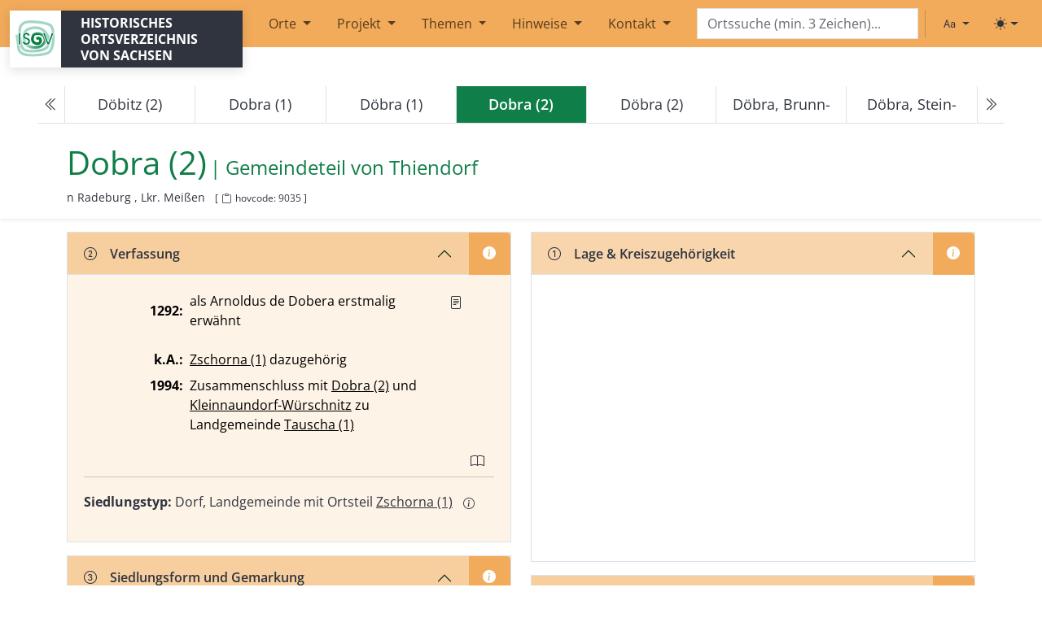

--- FILE ---
content_type: text/html; charset=utf-8
request_url: https://hov.isgv.de/Dobra_(2)
body_size: 93967
content:
<!DOCTYPE html>
<html lang="de">
<head>
    <meta charset="utf-8" />
    <meta name="viewport" content="width=device-width, initial-scale=1, shrink-to-fit=no" />    <base href="/">
    <title>Dobra (2) - HOV | ISGV</title>
    
                                
    <meta name="hovcode" content="9035">
    <meta name="description" content="Dobra&#x20;&#x28;2&#x29; im historischen Ortsverzeichnis Sachsen.">
    <meta name="robots" content="index, follow">
    <link rel="canonical" href="https://hov.isgv.de/9035">

    
    <meta property="og:title" content="Dobra&#x20;&#x28;2&#x29; - HOV Sachsen">
    <meta property="og:description" content="Dobra&#x20;&#x28;2&#x29; im historischen Ortsverzeichnis Sachsen. Informationen zu Verfassung, Verwaltung, Bevölkerung und mehr.">
    <meta property="og:url" content="https://hov.isgv.de/9035">
    <meta property="og:type" content="article">
    <meta property="og:site_name" content="HOV - Historisches Ortsverzeichnis Sachsen">
    <meta property="og:locale" content="de_DE">
   
        <script type="application/ld+json">
    {
        "@context": "https://schema.org",
        "@type": "Place",
        "name": "Dobra\u0020\u00282\u0029",
                "identifier": {
            "@type": "PropertyValue",
            "propertyID": "https://www.wikidata.org/wiki/Property:P7046",
            "name": "HOV-ID",
            "value": "9035"
        },
        "url": "https\u003A\/\/hov.isgv.de\/9035",
                "geo": {
            "@type": "GeoCoordinates",
            "latitude": 51.258611,
            "longitude": 13.774167
        },
                        "address": {
            "@type": "PostalAddress",
            "addressRegion": "Lkr.\u0020Mei\u00DFen",
            "addressCountry": "DE"
        },
                "description": "Dobra\u0020\u00282\u0029 im historischen Ortsverzeichnis Sachsen. Informationen zu Verfassung, Verwaltung, Bevölkerung und mehr.",
        "inLanguage": "de-DE",
        "isPartOf": {
            "@type": "WebSite",
            "name": "HOV - Historisches Ortsverzeichnis Sachsen",
            "url": "https\u003A\/\/hov.isgv.de"
        }
    }
    </script>
        <script>
        (function() {
            const getStoredTheme = () => localStorage.getItem('theme');
            const getPreferredTheme = () => {
                const storedTheme = getStoredTheme();
                if (storedTheme) {
                    return storedTheme;
                }
                return window.matchMedia('(prefers-color-scheme: dark)').matches ? 'dark' : 'light';
            };
            const setTheme = (theme) => {
                if (theme === 'auto') {
                    document.documentElement.setAttribute('data-bs-theme', (window.matchMedia('(prefers-color-scheme: dark)').matches ? 'dark' : 'light'));
                } else {
                    document.documentElement.setAttribute('data-bs-theme', theme);
                }
            };
            setTheme(getPreferredTheme());
        })();
    </script>
    <link rel="shortcut icon" href="/assets/img/favicon.ico">

    <link rel="stylesheet" type="text/css" href="/assets/css/theme.min.css" media="all" />
    <link rel="stylesheet" type="text/css" href="/assets/css/ol.css">
    </head>
<body>

<!-- Skip-Links für Tastatur-Nutzer -->
<a href="#main-content" class="visually-hidden-focusable btn btn-primary position-absolute top-0 start-0 m-2" style="z-index: 9999;">Zum Hauptinhalt springen</a>

<header>
    <nav class="navbar navbar-expand-lg mb-5" aria-label="Header"><div class="container-fluid"><svg xmlns="http://www.w3.org/2000/svg" class="d-none"><symbol id="circle-half" viewBox="0 0 16 16"><path d="M8 15A7 7 0 1 0 8 1v14zm0 1A8 8 0 1 1 8 0a8 8 0 0 1 0 16z"></path></symbol><symbol id="moon-stars-fill" viewBox="0 0 16 16"><path d="M6 .278a.768.768 0 0 1 .08.858 7.208 7.208 0 0 0-.878 3.46c0 4.021 3.278 7.277 7.318 7.277.527 0 1.04-.055 1.533-.16a.787.787 0 0 1 .81.316.733.733 0 0 1-.031.893A8.349 8.349 0 0 1 8.344 16C3.734 16 0 12.286 0 7.71 0 4.266 2.114 1.312 5.124.06A.752.752 0 0 1 6 .278z"></path><path d="M10.794 3.148a.217.217 0 0 1 .412 0l.387 1.162c.173.518.579.924 1.097 1.097l1.162.387a.217.217 0 0 1 0 .412l-1.162.387a1.734 1.734 0 0 0-1.097 1.097l-.387 1.162a.217.217 0 0 1-.412 0l-.387-1.162A1.734 1.734 0 0 0 9.31 6.593l-1.162-.387a.217.217 0 0 1 0-.412l1.162-.387a1.734 1.734 0 0 0 1.097-1.097l.387-1.162zM13.863.099a.145.145 0 0 1 .274 0l.258.774c.115.346.386.617.732.732l.774.258a.145.145 0 0 1 0 .274l-.774.258a1.156 1.156 0 0 0-.732.732l-.258.774a.145.145 0 0 1-.274 0l-.258-.774a1.156 1.156 0 0 0-.732-.732l-.774-.258a.145.145 0 0 1 0-.274l.774-.258c.346-.115.617-.386.732-.732L13.863.1z"></path></symbol><symbol id="sun-fill" viewBox="0 0 16 16"><path d="M8 12a4 4 0 1 0 0-8 4 4 0 0 0 0 8zM8 0a.5.5 0 0 1 .5.5v2a.5.5 0 0 1-1 0v-2A.5.5 0 0 1 8 0zm0 13a.5.5 0 0 1 .5.5v2a.5.5 0 0 1-1 0v-2A.5.5 0 0 1 8 13zm8-5a.5.5 0 0 1-.5.5h-2a.5.5 0 0 1 0-1h2a.5.5 0 0 1 .5.5zM3 8a.5.5 0 0 1-.5.5h-2a.5.5 0 0 1 0-1h2A.5.5 0 0 1 3 8zm10.657-5.657a.5.5 0 0 1 0 .707l-1.414 1.415a.5.5 0 1 1-.707-.708l1.414-1.414a.5.5 0 0 1 .707 0zm-9.193 9.193a.5.5 0 0 1 0 .707L3.05 13.657a.5.5 0 0 1-.707-.707l1.414-1.414a.5.5 0 0 1 .707 0zm9.193 2.121a.5.5 0 0 1-.707 0l-1.414-1.414a.5.5 0 0 1 .707-.707l1.414 1.414a.5.5 0 0 1 0 .707zM4.464 4.465a.5.5 0 0 1-.707 0L2.343 3.05a.5.5 0 1 1 .707-.707l1.414 1.414a.5.5 0 0 1 0 .708z"></path></symbol><symbol id="check2" viewBox="0 0 16 16"><path d="M13.854 3.646a.5.5 0 0 1 0 .708l-7 7a.5.5 0 0 1-.708 0l-3.5-3.5a.5.5 0 1 1 .708-.708L6.5 10.293l6.646-6.647a.5.5 0 0 1 .708 0z"></path></symbol></svg><a class="navbar-brand" href="/" title="Historisches Ortsverzeichnis von Sachsen | Institut für Sächsische Geschichte und Volkskunde e.V."><div class="logo-wrapper d-flex"><div class="logo"></div><div class="logo-text px-2 px-md-4">Historisches Ortsverzeichnis von Sachsen</div></div></a><button class="navbar-toggler" type="button" data-bs-toggle="collapse" data-bs-target="#mainMenu" aria-controls="mainMenu" aria-expanded="false" aria-label="Toggle navigation"><span class="me-2">Menu</span><span class="navbar-toggler-icon"></span></button><!-- Navigation --><div class="collapse navbar-collapse" id="mainMenu"><ul class="navbar-nav me-auto mb-2 ms-2 mb-md-0 ms-md-0"><li class="nav-item dropdown"><a class="nav-link dropdown-toggle mx-2" href="" role="button" data-bs-toggle="dropdown" aria-expanded="false">
                                    Orte
                                </a><ul class="dropdown-menu"><li><a class="dropdown-item nav-link" href="/kartensuche">Kartensuche</a></li><li><a class="dropdown-item nav-link" href="/ortsliste">Ortsliste</a></li></ul></li><li class="nav-item dropdown"><a class="nav-link dropdown-toggle mx-2" href="/info/ueber-das-projekt" role="button" data-bs-toggle="dropdown" aria-expanded="false">
                                    Projekt
                                </a><ul class="dropdown-menu"><li><a class="dropdown-item nav-link" href="/info/ueber-das-projekt">Über das Projekt</a></li><li><a class="dropdown-item nav-link" href="/info/aemterverzeichnis">Ämterverzeichnis</a></li><li><a class="dropdown-item nav-link" href="/info/abkuerzungsverzeichnis">Abkürzungsverzeichnis</a></li></ul></li><li class="nav-item dropdown"><a class="nav-link dropdown-toggle mx-2" href="/info/themen" role="button" data-bs-toggle="dropdown" aria-expanded="false">
                                    Themen
                                </a><ul class="dropdown-menu"><li><a class="dropdown-item nav-link" href="/info/ortsumbenennungen-ns">Ortsumbenennungen im Nationalsozialismus</a></li></ul></li><li class="nav-item dropdown"><a class="nav-link dropdown-toggle mx-2" href="/info/erlaeuterungen-zur-benutzung" role="button" data-bs-toggle="dropdown" aria-expanded="false">
                                    Hinweise
                                </a><ul class="dropdown-menu"><li><a class="dropdown-item nav-link" href="/info/erlaeuterungen-zur-benutzung">Erläuterungen zur Benutzung</a></li><li><a class="dropdown-item nav-link" href="/info/1-kreiszugehoerigkeit">Lage (1)</a></li><li><a class="dropdown-item nav-link" href="/info/2-verfassung">Verfassung (2)</a></li><li><a class="dropdown-item nav-link" href="/info/siedlungsformen">Siedlungsformen, Gemarkungsgröße (3)</a></li><li><a class="dropdown-item nav-link" href="/info/4-bevoelkerungszahlen">Bevölkerungszahlen (4)</a></li><li><a class="dropdown-item nav-link" href="/info/5-verwaltungszugehoerigkeit">Verwaltungszugehörigkeit (5)</a></li><li><a class="dropdown-item nav-link" href="/info/6-grundherrschaften">Zugehörigkeit zu Grundherrschaften (6)</a></li><li><a class="dropdown-item nav-link" href="/info/kirche">Kirchliche Organisation (7)</a></li><li><a class="dropdown-item nav-link" href="/info/8-ortsnamenformen">Historische Ortsnamenformen (8)</a></li><li><a class="dropdown-item nav-link" href="/info/9-literatur">Literatur (9)</a></li><li><a class="dropdown-item nav-link" href="/info/11-verlinkungen">Verlinkungen</a></li></ul></li><li class="nav-item dropdown"><a class="nav-link dropdown-toggle mx-2" href="/info/kontakt" role="button" data-bs-toggle="dropdown" aria-expanded="false">
                                    Kontakt
                                </a><ul class="dropdown-menu"><li><a class="dropdown-item nav-link" href="/info/kontakt">Kontakt</a></li><li><a class="dropdown-item nav-link" href="https://www.isgv.de/datenschutz">Datenschutz</a></li><li><a class="dropdown-item nav-link" href="/info/impressum">Impressum</a></li></ul></li></ul></div><!-- Suche im Menü (ab XL) --><div class="d-none d-xl-block" id="navbarsearch"><form class="position-relative"><input type="text" class="typeahead form-control" id="ortsuche-xl" placeholder="Ortssuche (min. 3 Zeichen)..." aria-label="Search" /></form></div><!-- Right --><ul class="navbar-nav navbar-expand-lg d-none d-xl-flex"><li class="nav-item py-2 py-lg-1 col-12 col-lg-auto"><div class="vr d-none d-lg-flex h-100 mx-lg-2"></div><hr class="d-lg-none my-2 text-50"></li><li class="nav-item me-2 me-lg-1"><div class="dropdown bottom-0 end-0 bd-font-size-toggle"><button class="btn btn-bd-primary py-2 dropdown-toggle d-flex align-items-center" id="bd-font-size" type="button" aria-expanded="false" data-bs-toggle="dropdown" aria-label="Schriftgröße ändern"><i class="bi bi-type me-1"></i><span class="visually-hidden" id="bd-font-size-text">Schriftgröße</span></button><ul class="dropdown-menu dropdown-menu-end shadow" aria-labelledby="bd-font-size-text"><li><button type="button" class="dropdown-item d-flex align-items-center item-font-size" data-size="100" aria-pressed="true"><span class="me-2">A</span>
                                100%
                                <svg class="bi ms-auto d-none" width="1em" height="1em"><use href="#check2"></use></svg></button></li><li><button type="button" class="dropdown-item d-flex align-items-center item-font-size" data-size="150" aria-pressed="false"><span class="me-2" style="font-size: 1.2em;">A</span>
                                150%
                                <svg class="bi ms-auto d-none" width="1em" height="1em"><use href="#check2"></use></svg></button></li><li><button type="button" class="dropdown-item d-flex align-items-center item-font-size" data-size="200" aria-pressed="false"><span class="me-2" style="font-size: 1.4em;">A</span>
                                200%
                                <svg class="bi ms-auto d-none" width="1em" height="1em"><use href="#check2"></use></svg></button></li></ul></div></li><li class="nav-item me-2 me-lg-1"><div class="dropdown bottom-0 end-0 bd-mode-toggle"><button class="btn btn-bd-primary py-2 dropdown-toggle d-flex align-items-center" id="bd-theme" type="button" aria-expanded="false" data-bs-toggle="dropdown" aria-label="Toggle theme (light)"><svg class="bi my-1 theme-icon-active" fill="currentColor" width="1em" height="1em"><use href="#sun-fill"></use></svg><span class="visually-hidden" id="bd-theme-text">Toggle theme</span></button><ul class="dropdown-menu dropdown-menu-end shadow" aria-labelledby="bd-theme-text" style=""><li><button type="button" class="dropdown-item d-flex align-items-center active" data-bs-theme-value="light" aria-pressed="true"><svg class="bi me-2 opacity-50 theme-icon" width="1em" height="1em"><use href="#sun-fill"></use></svg>
                                Light
                                <svg class="bi ms-auto d-none" width="1em" height="1em"><use href="#check2"></use></svg></button></li><li><button type="button" class="dropdown-item d-flex align-items-center" data-bs-theme-value="dark" aria-pressed="false"><svg class="bi me-2 opacity-50 theme-icon" width="1em" height="1em"><use href="#moon-stars-fill"></use></svg>
                                Dark
                                <svg class="bi ms-auto d-none" width="1em" height="1em"><use href="#check2"></use></svg></button></li><li><button type="button" class="dropdown-item d-flex align-items-center" data-bs-theme-value="auto" aria-pressed="false"><svg class="bi me-2 opacity-50 theme-icon" width="1em" height="1em"><use href="#circle-half"></use></svg>
                                Auto
                                <svg class="bi ms-auto d-none" width="1em" height="1em"><use href="#check2"></use></svg></button></li></ul></div></li></ul><style>
            /* Verstecke Suchschlitz in Navigation auf Startseite */
            body.page-homepage nav #navbarsearch {
                display: none !important;
            }
            body.page-homepage .search-field-mobile {
                display: none !important;
            }
        </style></div></nav><!-- Suche außerhalb des Menüs (unter XL) --><div class="container-fluid search-field-mobile d-block d-xl-none"><div class="d-flex align-items-center"><form class="d-flex flex-grow-1" style="margin-right: 0.5rem;"><input type="text" class="typeahead form-control" id="ortsuche" placeholder="Ortssuche (min. 3 Zeichen)..." aria-label="Search" /></form><div class="d-flex align-items-center" style="gap: 0.25rem;"><div class="dropdown bd-font-size-toggle"><button class="btn btn-bd-primary py-2 dropdown-toggle d-flex align-items-center" id="bd-font-size-mobile" type="button" aria-expanded="false" data-bs-toggle="dropdown" aria-label="Schriftgröße ändern"><i class="bi bi-type"></i><span class="visually-hidden" id="bd-font-size-text-mobile">Schriftgröße</span></button><ul class="dropdown-menu dropdown-menu-end shadow" aria-labelledby="bd-font-size-text-mobile"><li><button type="button" class="dropdown-item d-flex align-items-center item-font-size" data-size="100" aria-pressed="true"><span class="me-2">A</span>
                            100%
                            <svg class="bi ms-auto d-none" width="1em" height="1em"><use href="#check2"></use></svg></button></li><li><button type="button" class="dropdown-item d-flex align-items-center item-font-size" data-size="150" aria-pressed="false"><span class="me-2" style="font-size: 1.2em;">A</span>
                            150%
                            <svg class="bi ms-auto d-none" width="1em" height="1em"><use href="#check2"></use></svg></button></li><li><button type="button" class="dropdown-item d-flex align-items-center item-font-size" data-size="200" aria-pressed="false"><span class="me-2" style="font-size: 1.4em;">A</span>
                            200%
                            <svg class="bi ms-auto d-none" width="1em" height="1em"><use href="#check2"></use></svg></button></li></ul></div><div class="dropdown bd-mode-toggle"><button class="btn btn-bd-primary py-2 dropdown-toggle d-flex align-items-center" id="bd-theme-mobile" type="button" aria-expanded="false" data-bs-toggle="dropdown" aria-label="Toggle theme (light)"><svg class="bi my-1 theme-icon-active" fill="currentColor" width="1em" height="1em"><use href="#sun-fill"></use></svg><span class="visually-hidden" id="bd-theme-text-mobile">Toggle theme</span></button><ul class="dropdown-menu dropdown-menu-end shadow" aria-labelledby="bd-theme-text-mobile"><li><button type="button" class="dropdown-item d-flex align-items-center active" data-bs-theme-value="light" aria-pressed="true"><svg class="bi me-2 opacity-50 theme-icon" width="1em" height="1em"><use href="#sun-fill"></use></svg>
                            Light
                            <svg class="bi ms-auto d-none" width="1em" height="1em"><use href="#check2"></use></svg></button></li><li><button type="button" class="dropdown-item d-flex align-items-center" data-bs-theme-value="dark" aria-pressed="false"><svg class="bi me-2 opacity-50 theme-icon" width="1em" height="1em"><use href="#moon-stars-fill"></use></svg>
                            Dark
                            <svg class="bi ms-auto d-none" width="1em" height="1em"><use href="#check2"></use></svg></button></li><li><button type="button" class="dropdown-item d-flex align-items-center" data-bs-theme-value="auto" aria-pressed="false"><svg class="bi me-2 opacity-50 theme-icon" width="1em" height="1em"><use href="#circle-half"></use></svg>
                            Auto
                            <svg class="bi ms-auto d-none" width="1em" height="1em"><use href="#check2"></use></svg></button></li></ul></div></div></div></div><script>
    document.addEventListener('DOMContentLoaded', function() {

        function createEngine(url) {
            return new Bloodhound({
                datumTokenizer: Bloodhound.tokenizers.obj.whitespace('ortsname'),
                queryTokenizer: Bloodhound.tokenizers.whitespace,
                remote: {
                    url: url,
                    wildcard: '%QUERY',
                    rateLimitBy: 'debounce',
                    rateLimitWait: 200,
                    cache: true,
                    transform: function(response) {
                        return response.orte ?? [];
                    }
                }
            });
        }

        var ortsEngine = createEngine('/api/ortsnamen/%QUERY');
        var variantenEngine = createEngine('/api/ortsnamenformen/%QUERY');

        function initTypeahead(selector) {
            $(selector).typeahead(
                {
                    hint: false,
                    highlight: true,
                    minLength: 3
                },
                {
                    name: 'orte',
                    display: 'ortsname',
                    limit: 200,
                    source: ortsEngine,
                    templates: {
                        header: '<h6 class="dropdown-header">Ortsnamen</h6>',
                        suggestion: function(data) {
                            if (!data) return '';
                            return `
                            <div class="d-flex justify-content-between align-items-start"><div>
                                ${data.ortsname ?? ''}
                                ${data.ortsklarname ? ` (${data.ortsklarname})` : ''}
                                ${data.ortsname_sorbisch ? ` | ${data.ortsname_sorbisch}` : ''}
                                <small style="color:#888;">
                                  (${data.kreis ?? ''}${data.lagerichtung ? `, ${data.lagerichtung}` : ''})
                                </small></div><div><small>[${data.hovcode ?? ''}]</small></div></div>
                        `;
                        },
                        notFound: function() {
                            return `
                        <div class="px-3 py-2 text-muted">
                            Keinen Ort gefunden.
                        </div>
                    `;
                        }
                    }
                },
                {
                    name: 'varianten',
                    display: 'Namensvarianten',
                    limit: 200,
                    source: variantenEngine,
                    templates: {
                        header: '<h6 class="dropdown-header">Namensvarianten</h6>',
                        suggestion: function(data) {
                            if (!data) return '';
                            return `
                            <div class="d-flex justify-content-between align-items-start"><div>
                                ${data.name ?? ''} | ${(data.ort && data.ort.ortsname) ?? ''}
                                <small style="color:#888;">
                                  (${(data.ort && data.ort.kreis) ?? ''}${(data.ort && data.ort.lagerichtung) ? `, ${data.ort.lagerichtung}` : ''})
                                </small></div><div><small>[${data.hovcode ?? ''}]</small></div></div>
                        `;
                        }
                    }
                }
            );

            $(selector).bind('typeahead:select', function(ev, datum) {
                if (datum && datum.hovcode) {
                    window.location.href = '/' + datum.hovcode;
                }
            });

            // ENTER-Taste für direkte Navigation
            $(selector).on('keydown', function(e) {
                if (e.key === 'Enter') {
                    e.preventDefault();
                    const searchValue = $(this).val().trim();

                    if (searchValue.length >= 3) {
                        // Direkte Navigation zur Suchseite
                        window.location.href = '/' + encodeURIComponent(searchValue.replace(/\s+/g, '_'));
                    }
                }
            });
        }

        // Initialisiere beide Suchfelder
        initTypeahead('#ortsuche');
        initTypeahead('#ortsuche-xl');

    });

</script></header>

<main id="main-content">
        <article class="ort-show" itemscope itemtype="https://schema.org/Place">
        <meta itemprop="url" content="">
        <meta itemprop="identifier" content="9035">
                    <span itemprop="geo" itemscope itemtype="https://schema.org/GeoCoordinates" class="visually-hidden">
                <meta itemprop="latitude" content="51.258611">
                <meta itemprop="longitude" content="13.774167">
            </span>
                
<span>
                                                                                                                                                                                                                                                                                                                                                                                                                                                                                                                                                                                                                                                                                                                                                                                                                                                                                                                                                                                                                                                                                                                                                                                                                                                                                                                                                                                                                                                                                                                                                                                                                                                                                                                                                                                                                                                                                                                                                                                                                                                                                                                                                                                                                                                                                                                                                                                                                                                                                                                                                                                                                                                                                                                                                                                                                                                                                                                                                                                                                                                                                                                                                                                                                                                                                                                                                                                                                                                                                                                                                                                                                                                                                                                                                                                                                                                                                                                                                                                                                                                                                                                                                                                                                                                                                                                                                                                                                                                                                                                                                                                                                                                                                                                                                                                                                                                                                                                                                                                                                                                                                                                                                                                                                                                                                                                                                                                                                                                                                                                                                                                                                                                                                                                                                                                                                                                                                                                                                                                                                                                                                                                                                                                                                                                                                                                                                                                                                                                                                                                                                                                                                                                                                                                                                                                                                                                                                                                                                                                                                                                                                                                                                                                                                                                                                                                                                                                                                                                                                                                                                                                                                                                                                                                                                                                                                                                                                                                                                                                                                                                                                                                                                                                                                                                                                                                                                                                                                                                                                                                                                                                                                                                                                                                                                                                                                                                                                                                                                                                                                                                                                                                                                                                                                                                                                                                                                                                                                                                                                                                                                                                                                                                                                                                                                                                                                                                                                                                                                                                                                                                                                                                                                                                                                                                                                                                                                                                                                                                                                                                                                                                                                                                                                                                                                                                                                                                                                                                                                                                                                                                                                                                                                                                                                                                                                                                                                                                                                                                                                                                                                                                                                                                                                                                                                                                                                                                                                                                                                                                                                                                                                                                                                                                                                                                                                                                                                                                                                                                                                                                                                                                                                                                                                                                                                                                                                                                                                                                                                                                                                                                                                                                                                                                                                                                                                                                                                                                                                                                                                                                                                                                                                                                                                                                                                                                                                                                                                                                                                                                                                                                                                                                                                                                                                                                                                                                                                                                                                                                                                                                                                                                                                                                                                                                                                                                                                                                                                                                                                                                                                                                                                                                                                                                                                                                                                                                                                                                                                                                                                                                                                                                                                                                                                                                                                                                                                                                                                                                                                                                                                                                                                                                                                                                                                                                                                                                                                                                                                                                                                                                                                                                                                                                                                                                                                                                                                                                                                                                                                                                                                                                                                                                                                                                                                                                                                                                                                                                                                                                                                                                                                                                                                                                                                                                                                                                                                                                                                                                                                                                                                                                                                                                                                                                                                                                                                                                                                                                                                                                                                                                                                                                                                                                                                                                                                                                                                                                                                                                                                                                                                                                                                                                                                                                                                                                                                                                                                                                                                                                                                                                                                                                                                                                                                                                                                                                                                                                                                                                                                                                                                                                                                                                                                                                                                                                                                                                                                                                                                                                                                                                                                                                                                                                                                                                                                                                                                                                                                                                                                                                                                                                                                                                                                                                                                                                                                                                                                                                                                                                                                                                                                                                                                                                                                                                                                                                                                                                                                                                                                                                                                                                                                                                                                                                                                                                                                                                                                                                                                                                                                                                                                                                                                                                                                                                                                                                                                                                                                                                                                                                                                                                                                                                                                                                                                                                                                                                                                                                                                                                                                                                                                                                                                                                                                                                                                                                                                                                                                                                                                                                                                                                                                                                                                                                                                                                                                                                                                                                                                                                                                                                                                                                                                                                                                                                                                                                                                                                                                                                                                                                                                                                                                                                                                                                                                                                                                                                                                                                                                                                                                                                                                                                                                        
                                                                                                                                                                                                                                                                                                                                                                                                                                                                                                                                                                                                                                                                                                                                                                                                                                                                                                                                                                                                                                                                                                                                                                                                                                                                                                                                                                                                                                                                                                                                                                                                                                                                                                                                                                                                                                                                                                                                                                                                                                                                                                                                                                                                                                                                                                                                                                                                                                                                                                                                                                                                                                                                                                                                                                                                                                                                                                                                                                                                                                                                                                                                                                                                                                                                                                                                                                                                                                                                                                                                                                                                                                                                                                                                                                                                                                                                                                                                                                                                                                                                                                                                                                                                                                                                                                                                                                                                                                                                                                                                                                                                                                                                                                                                                                                                                                                                                                                                                                                                                                                                                                                                                                                                                                                                                                                                                                                                                                                                                                                                                                                                                                                                                                                                                                                                                                                                                                                                                                                                                                                                                                                                                                                                                                                                                                                                                                                                                                                                                                                                                                                                                                                                                                                                                                                                                                                                                                                                                                                                                                                                                                                                                                                                                                                                                                                                                                                                                                                                                                                                                                                                                                                                                                                                                                                                                                                                                                                                                                                                                                                                                                                                                                                                                                                                                                                                                                                                                                                                                                                                                                                                                                                                                                                                                                                                                                                                                                                                                                                                                                                                                                                                                                                                                                                                                                                                                                                                                                                                                                                                                                                                                                                                                                                                                                                                                                                                                                                                                                                                                                                                                                                                                                                                                                                                                                                                                                                                                                                                                                                                                                                                                                                                                                                                                                                                                                                                                                                                                                                                                                                                                                                                                                                                                                                                                                                                                                                                                                                                                                                                                                                                                                                                                                                                                                                                                                                                                                                                                                                                                                                                                                                                                                                                                                                                                                                                                                                                                                                                                                                                                                                                                                                                                                                                                                                                                                                                                                                                                                                                                                                                                                                                                                                                                                                                                                                                                                                                                                                                                                                                                                                                                                                                                                                                                                                                                                                                                                                                                                                                                                                                                                                                                                                                                                                                                                                                                                                                                                                                                                                                                                                                                                                                                                                                                                                                                                                                                                                                                                                                                                                                                                                                                                                                                                                                                                                                                                                                                                                                                                                                                                                                                                                                                                                                                                                                                                                                                                                                                                                                                                                                                                                                                                                                                                                                                                                                                                                                                                                                                                                                                                                                                                                                                                                                                                                                                                                                                                                                                                                                                                                                                                                                                                                                                                                                                                                                                                                                                                                                                                                                                                                                                                                                                                                                                                                                                                                                                                                                                                                                                                                                                                                                                                                                                                                                                                                                                                                                                                                                                                                                                                                                                                                                                                                                                                                                                                                                                                                                                                                                                                                                                                                                                                                                                                                                                                                                                                                                                                                                                                                                                                                                                                                                                                                                                                                                                                                                                                                                                                                                                                                                                                                                                                                                                                                                                                                                                                                                                                                                                                                                                                                                                                                                                                                                                                                                                                                                                                                                                                                                                                                                                                                                                                                                                                                                                                                                                                                                                                                                                                                                                                                                                                                                                                                                                                                                                                                                                                                                                                                                                                                                                                                                                                                                                                                                                                                                                                                                                                                                                                                                                                                                                                                                                                                                                                                                                                                                                                                                                                                                                                                                                                                                                                                                                                                                                                                                                                                                                                                                                                                                                                                                                                                                                                                                                                                                                                                                                                                                                                                                                                                                                                                                                                                                                                                                                                                                                                                                                                                                                                                                                                                                                                                                                                                                                                                                                                                                                                                                                                                                                                                                                                                                                                                                                                                                                                                                                                                                                                                                                                                                                                                                                                    

                            </span>


<nav class="mt-5 mb-4" aria-label="Ortsnavigation" id="locnavigation">
    <ul id="onav" class="pagination justify-content-center"></ul>

        <noscript>
        <ul class="pagination justify-content-center">
            <li class="page-item text-center">
                <a class="page-link" href="/7033" aria-label="Previous">
                    <i aria-hidden="true" class="bi bi-chevron-double-left"></i>
                </a>
            </li>
            <li class="page-item text-center d-none d-xxl-block"><a class="page-link" href="/22025">Döbitz (2)</a></li>
            <li class="page-item text-center d-none d-md-block"><a class="page-link" href="/11038">Dobra (1)</a></li>
            <li class="page-item text-center"><a class="page-link" href="/7033">Döbra (1)</a></li>
            <li class="page-item text-center active"><a class="page-link pe-none" href="#">Dobra (2)</a></li>
            <li class="page-item text-center"><a class="page-link" href="/26022">Döbra (2)</a></li>
            <li class="page-item text-center d-none d-md-block"><a class="page-link" href="/13014">Döbra, Brunn-</a></li>
            <li class="page-item text-center d-none d-xl-block"><a class="page-link" href="/13015">Döbra, Stein-</a></li>
            <li class="page-item text-center">
                <a class="page-link" href="/26022" aria-label="Next">
                    <i aria-hidden="true" class="bi bi-chevron-double-right"></i>
                </a>
            </li>
        </ul>
    </noscript>
</nav>

<script>
    const alleOrte = [{"c":10001,"n":"Abend"},{"c":13001,"n":"Abhorn"},{"c":5001,"n":"Abla\u00df"},{"c":1002,"n":"Abtei"},{"c":4001,"n":"Abteid\u00f6rfer"},{"c":1253,"n":"Abth\u00e4user"},{"c":1044,"n":"Abtm\u00fchle"},{"c":1001,"n":"Abtsdorf (1)"},{"c":14123,"n":"Abtsdorf (2)"},{"c":14001,"n":"Adelsberg"},{"c":9001,"n":"Adelsdorf"},{"c":30001,"n":"Adelwitz"},{"c":23365,"n":"Adolfsh\u00fctte"},{"c":14002,"n":"Adorf"},{"c":19001,"n":"Adorf\/Vogtl."},{"c":21001,"n":"Affalter"},{"c":21002,"n":"Affalter, Nieder-"},{"c":21003,"n":"Affalter, Ober-"},{"c":6001,"n":"Aitzendorf"},{"c":21004,"n":"Albernau"},{"c":21005,"n":"Alberoda"},{"c":4002,"n":"Albersdorf (1)"},{"c":5002,"n":"Albersdorf (2)"},{"c":10002,"n":"Albertitz"},{"c":10003,"n":"Albertitz, W\u00fcst- (Gro\u00df-, Klein-)"},{"c":22001,"n":"Albertsdorf, Nieder-"},{"c":22002,"n":"Albertsdorf, Ober-"},{"c":40001,"n":"Albertstadt"},{"c":17001,"n":"Albertsthal"},{"c":10004,"n":"Albrechtsburg"},{"c":3001,"n":"Albrechtshain"},{"c":4003,"n":"Albrechtshain, W\u00fcst-"},{"c":14003,"n":"Altdorf (1)"},{"c":1003,"n":"Altdorf (2)"},{"c":30288,"n":"Altenau"},{"c":3002,"n":"Altenbach"},{"c":7145,"n":"Altenberg (1)"},{"c":8307,"n":"Altenberg (2)"},{"c":4004,"n":"Altenburg"},{"c":31031,"n":"Altendorf (1)"},{"c":11001,"n":"Altendorf (2)"},{"c":14004,"n":"Altendorf (3)"},{"c":15001,"n":"Altenhain (1)"},{"c":3003,"n":"Altenhain (2)"},{"c":5003,"n":"Altenhain (3)"},{"c":30289,"n":"Altenhain (4)"},{"c":14005,"n":"Altenhain (5)"},{"c":30265,"n":"Altenhof (1)"},{"c":2001,"n":"Altenhof (2), (Buch)"},{"c":3004,"n":"Altes Dorf"},{"c":4005,"n":"Althen"},{"c":1004,"n":"Altmannsdorf"},{"c":19002,"n":"Altmannsgr\u00fcn (1)"},{"c":13003,"n":"Altmannsgr\u00fcn (2)"},{"c":28155,"n":"Altmarkt s. Diehsa"},{"c":10005,"n":"Altsattel"},{"c":10006,"n":"Altsattel-Barmenitz"},{"c":29001,"n":"Altstadt (1)"},{"c":11002,"n":"Altstadt (2)"},{"c":21006,"n":"Altvorwerk"},{"c":28171,"n":"Altwiese s. Wiesa (3)"},{"c":23280,"n":"Am Fr\u00fchlingsberg"},{"c":40002,"n":"Am Hohberg"},{"c":6200,"n":"Amerika"},{"c":19003,"n":"Ameslohe"},{"c":30002,"n":"Ammelgo\u00dfwitz"},{"c":7001,"n":"Ammelsdorf"},{"c":3005,"n":"Ammelshain"},{"c":25001,"n":"Amtsanbau"},{"c":15086,"n":"Amtsberg"},{"c":3006,"n":"Amtsh\u00e4user"},{"c":4006,"n":"Anger"},{"c":4007,"n":"Anger-Crottendorf"},{"c":12001,"n":"Annaberg"},{"c":12071,"n":"Annaberg-Buchholz"},{"c":18001,"n":"Ansprung"},{"c":40003,"n":"Antonsh\u00f6he"},{"c":21007,"n":"Antonsthal"},{"c":1005,"n":"Apelt"},{"c":19004,"n":"Arnoldsgr\u00fcn"},{"c":23001,"n":"Arnsdorf (1)"},{"c":2002,"n":"Arnsdorf (2)"},{"c":6002,"n":"Arnsdorf (3)"},{"c":6003,"n":"Arnsdorf (4)"},{"c":24001,"n":"Arnsdorf (5)"},{"c":8001,"n":"Arnsdorf (6)"},{"c":25002,"n":"Arnsdorf (7)"},{"c":24074,"n":"Arnsdorf-Hilbersdorf"},{"c":17002,"n":"Arnsdorf, Nieder-"},{"c":12002,"n":"Arnsfeld"},{"c":19005,"n":"Arnsgr\u00fcn"},{"c":11003,"n":"Arnstein"},{"c":10007,"n":"Arntitz"},{"c":2003,"n":"Arras (1)"},{"c":6004,"n":"Arras (2)"},{"c":30003,"n":"Arzberg"},{"c":30213,"n":"Arzberg, Klein-"},{"c":13002,"n":"Aschberg"},{"c":2004,"n":"Aschershain"},{"c":28001,"n":"Attendorf"},{"c":30004,"n":"Audenhain"},{"c":30005,"n":"Audenhain, Nieder-"},{"c":30006,"n":"Audenhain, Ober-"},{"c":1006,"n":"Audigast"},{"c":21008,"n":"Aue"},{"c":15002,"n":"Aue (Auengut)"},{"c":40004,"n":"Aue-Bad Schlema"},{"c":24066,"n":"Auenblick s. Deschka"},{"c":4008,"n":"Auenhain"},{"c":10008,"n":"Auer"},{"c":14006,"n":"Auerbach (1)"},{"c":22003,"n":"Auerbach (2)"},{"c":13006,"n":"Auerbach, Nieder-"},{"c":13004,"n":"Auerbach\/Vogtl."},{"c":13005,"n":"Auerbacher kleine Waldorte"},{"c":21009,"n":"Auerhammer"},{"c":5004,"n":"Auersch\u00fctz"},{"c":15003,"n":"Auerswalde"},{"c":8258,"n":"Augustusbad"},{"c":10009,"n":"Augustusberg"},{"c":15004,"n":"Augustusburg"},{"c":1007,"n":"Auligk"},{"c":23002,"n":"Auritz"},{"c":26001,"n":"Auschkowitz"},{"c":8002,"n":"Ausmick (Auswick)"},{"c":40005,"n":"\u00c4u\u00dfere Neustadt"},{"c":30007,"n":"Au\u00dfig"},{"c":2005,"n":"Auterwitz"},{"c":30008,"n":"Authausen"},{"c":4009,"n":"Baalsdorf"},{"c":28002,"n":"Baarsdorf"},{"c":8003,"n":"Babisnau"},{"c":2006,"n":"Babitz s. Pabstm\u00fchle"},{"c":5005,"n":"Babritz"},{"c":3007,"n":"Bach"},{"c":11290,"n":"Bad Gottleuba-Berggie\u00dfh\u00fcbel"},{"c":5006,"n":"Bader"},{"c":2007,"n":"Baderitz (1)"},{"c":5007,"n":"Baderitz (2)"},{"c":5008,"n":"Baderitz, Neu-"},{"c":10010,"n":"Badersen"},{"c":30009,"n":"Badrina"},{"c":40006,"n":"Bahnhof Frankenstein"},{"c":11004,"n":"Bahra (1)"},{"c":10011,"n":"Bahra (2)"},{"c":11273,"n":"Bahratal"},{"c":3008,"n":"Bahren"},{"c":11274,"n":"Bahretal"},{"c":30290,"n":"Baldewitzdorf"},{"c":3009,"n":"Ballendorf"},{"c":8004,"n":"Bannewitz"},{"c":3010,"n":"Bardau, Gro\u00df-"},{"c":3011,"n":"Bardau, Klein-"},{"c":7002,"n":"B\u00e4renburg, Kurort"},{"c":7151,"n":"B\u00e4renburg, Ober-"},{"c":7152,"n":"B\u00e4renburg, Wald-"},{"c":19006,"n":"B\u00e4rendorf"},{"c":7003,"n":"B\u00e4renfels, Kurort"},{"c":11005,"n":"B\u00e4renhau"},{"c":7004,"n":"B\u00e4renhecke"},{"c":7005,"n":"B\u00e4renklau"},{"c":7006,"n":"B\u00e4renklause"},{"c":7149,"n":"B\u00e4renklause-Kautzsch"},{"c":19007,"n":"B\u00e4renloh"},{"c":7008,"n":"B\u00e4renstein (1)"},{"c":7007,"n":"B\u00e4renstein (2), Dorf"},{"c":12003,"n":"B\u00e4renstein (3)"},{"c":40007,"n":"B\u00e4renstein (4)"},{"c":22004,"n":"B\u00e4renwalde"},{"c":10012,"n":"Barmenitz"},{"c":4010,"n":"Barneck"},{"c":10013,"n":"Barnitz"},{"c":9003,"n":"B\u00e4rnsdorf (1)"},{"c":9002,"n":"B\u00e4rnsdorf (2)"},{"c":23003,"n":"Barosche"},{"c":11006,"n":"B\u00e4rreut"},{"c":3012,"n":"B\u00e4rsdorf"},{"c":20001,"n":"Barthm\u00fchle"},{"c":23004,"n":"Baruth"},{"c":25003,"n":"B\u00e4rwalde (1)"},{"c":9004,"n":"B\u00e4rwalde (2)"},{"c":23005,"n":"Basankwitz"},{"c":23006,"n":"Basch\u00fctz"},{"c":9005,"n":"Baselitz"},{"c":26002,"n":"Baselitz, Deutsch-"},{"c":26003,"n":"Baselitz, Wendisch-"},{"c":9006,"n":"Ba\u00dflitz"},{"c":30291,"n":"Batitz (Gro\u00df-, Klein-)"},{"c":30010,"n":"Battaune"},{"c":30292,"n":"Batwitz"},{"c":10014,"n":"Batzdorf"},{"c":2008,"n":"Bauchlitz, Gro\u00df-"},{"c":2009,"n":"Bauchlitz, Klein-"},{"c":9007,"n":"Bauda"},{"c":4019,"n":"Baudegast (Budigast)"},{"c":18002,"n":"Bauerndorf"},{"c":30293,"n":"Baurik (B\u00e4rik)"},{"c":10015,"n":"Bausdorf"},{"c":23007,"n":"Bautzen"},{"c":23008,"n":"Bautzen, Klein-"},{"c":30294,"n":"Bautzsch"},{"c":30011,"n":"Beckwitz (1)"},{"c":30295,"n":"Beckwitz (2)"},{"c":23009,"n":"Bederwitz"},{"c":6005,"n":"Beedeln"},{"c":30012,"n":"Beerendorf"},{"c":40008,"n":"Beerendorf-Ost"},{"c":13007,"n":"Beerheide"},{"c":8005,"n":"Beerhut (B\u00e4renhaut)"},{"c":7009,"n":"Beerwalde (1)"},{"c":2010,"n":"Beerwalde (2)"},{"c":2301,"n":"Begerwitz"},{"c":3300,"n":"Behlau"},{"c":30013,"n":"Behlitz"},{"c":24002,"n":"Behmsdorf (Behennsdorf)"},{"c":10016,"n":"Beicha"},{"c":21010,"n":"Beierfeld"},{"c":3013,"n":"Beiersdorf (1)"},{"c":9008,"n":"Beiersdorf (2)"},{"c":2011,"n":"Beiersdorf (3)"},{"c":27001,"n":"Beiersdorf (4)"},{"c":5009,"n":"Beiersdorf (5)"},{"c":22005,"n":"Beiersdorf (6)"},{"c":30014,"n":"Beilrode"},{"c":7010,"n":"Beilstein"},{"c":30296,"n":"Beinewitz"},{"c":30297,"n":"Bei\u00dfholz"},{"c":30015,"n":"Belgern (1)"},{"c":23010,"n":"Belgern (2)"},{"c":40009,"n":"Belgern-Schildau"},{"c":3014,"n":"Belgershain"},{"c":30298,"n":"Belkewitz"},{"c":27002,"n":"Bellwitz"},{"c":23011,"n":"Belmsdorf"},{"c":23379,"n":"Belschwitz s. Ebend\u00f6rfel"},{"c":30299,"n":"Benken"},{"c":30016,"n":"Benndorf (1)"},{"c":1008,"n":"Benndorf (2)"},{"c":5010,"n":"Bennewitz (1)"},{"c":1009,"n":"Bennewitz (2)"},{"c":30017,"n":"Bennewitz (3)"},{"c":3016,"n":"Bennewitz (4)"},{"c":30300,"n":"Bennewitz, Alt-"},{"c":2012,"n":"Berbersdorf"},{"c":14007,"n":"Berbisdorf (1)"},{"c":9009,"n":"Berbisdorf (2)"},{"c":30262,"n":"Berg (1)"},{"c":28003,"n":"Berg (2)"},{"c":30553,"n":"Berg vor Eilenburg s. Berg (1)"},{"c":23012,"n":"Berge"},{"c":19008,"n":"Bergen (1)"},{"c":25004,"n":"Bergen (2)"},{"c":13008,"n":"Bergen (3)"},{"c":12004,"n":"Bergh\u00e4user"},{"c":1010,"n":"Bergisdorf"},{"c":20002,"n":"Berglas"},{"c":10017,"n":"Bergwerk"},{"c":21011,"n":"Bermsgr\u00fcn"},{"c":3017,"n":"Bernbruch (1)"},{"c":26004,"n":"Bernbruch (2)"},{"c":1011,"n":"Berndorf"},{"c":19009,"n":"Bernitzgr\u00fcn"},{"c":21012,"n":"Bernsbach"},{"c":14008,"n":"Bernsdorf (1)"},{"c":15005,"n":"Bernsdorf (2)"},{"c":17003,"n":"Bernsdorf (3)"},{"c":25005,"n":"Bernsdorf (4)"},{"c":4011,"n":"Bernsdorf (5)"},{"c":26005,"n":"Bernsdorf (6)"},{"c":6006,"n":"Bernsdorf (7)"},{"c":27003,"n":"Bernsdorf a. d. Eigen, Alt-"},{"c":17004,"n":"Bernsdorf, Klein- (1)"},{"c":22006,"n":"Bernsdorf, Klein- (2)"},{"c":22007,"n":"Bernsdorf, Langen-"},{"c":27004,"n":"Bernstadt a. d. Eigen"},{"c":10018,"n":"Berntitz (1)"},{"c":5011,"n":"Berntitz (2)"},{"c":1012,"n":"Berntschitz"},{"c":7011,"n":"Berreuth"},{"c":6007,"n":"Berthelsdorf (1)"},{"c":17005,"n":"Berthelsdorf (3)"},{"c":2013,"n":"Berthelsdorf (4)"},{"c":27005,"n":"Berthelsdorf (5)"},{"c":15006,"n":"Berthelsdorf (6)"},{"c":7012,"n":"Berthelsdorf (7)"},{"c":11007,"n":"Berthelsdorf (8)"},{"c":27006,"n":"Berthelsdorf, Neu-"},{"c":16001,"n":"Berthelsdorf\/Erzgeb."},{"c":29002,"n":"Bertsdorf"},{"c":29096,"n":"Bertsdorf-H\u00f6rnitz"},{"c":27007,"n":"Berzdorf a. d. Eigen"},{"c":40080,"n":"Berzdorf, Neu-"},{"c":30301,"n":"Be\u00dfwig"},{"c":30302,"n":"Bestewitz"},{"c":5012,"n":"Betitz"},{"c":1013,"n":"Beucha (1)"},{"c":3018,"n":"Beucha (2)"},{"c":1016,"n":"Beucha-Steinbach"},{"c":1248,"n":"Beucha, Klein-"},{"c":30018,"n":"Beuden"},{"c":22008,"n":"Beutha"},{"c":2014,"n":"Beutig"},{"c":9010,"n":"Bieberach"},{"c":10019,"n":"Bieberstein"},{"c":28004,"n":"Biehain"},{"c":26006,"n":"Biehla"},{"c":25006,"n":"Biehlen"},{"c":11008,"n":"Bielatal"},{"c":30303,"n":"Bielecke"},{"c":7013,"n":"Bienenm\u00fchle"},{"c":11009,"n":"Bienhof"},{"c":4012,"n":"Bienitz"},{"c":6008,"n":"Biensdorf (1)"},{"c":11010,"n":"Biensdorf (2)"},{"c":6009,"n":"Biensdorf (3)"},{"c":30019,"n":"Biesen"},{"c":6010,"n":"Biesern"},{"c":24003,"n":"Biesig"},{"c":24004,"n":"Biesnitz, Gro\u00df"},{"c":24005,"n":"Biesnitz, Klein"},{"c":25007,"n":"Biewoschitz"},{"c":23013,"n":"Binnewitz (1)"},{"c":5013,"n":"Binnewitz (2)"},{"c":23014,"n":"Birkau"},{"c":10020,"n":"Birkenhain"},{"c":25120,"n":"Birkenhain s. Brischko"},{"c":40010,"n":"Birkenhof"},{"c":23015,"n":"Birkenrode"},{"c":30304,"n":"Birkholz"},{"c":8006,"n":"Birkigt (1)"},{"c":19010,"n":"Birkigt (2)"},{"c":11011,"n":"Birkwitz"},{"c":11275,"n":"Birkwitz-Pratzschwitz"},{"c":10021,"n":"Birmenitz"},{"c":27008,"n":"Bischdorf"},{"c":26007,"n":"Bischheim"},{"c":26162,"n":"Bischheim-H\u00e4slich"},{"c":23016,"n":"Bischofswerda"},{"c":2015,"n":"Bischofswiese"},{"c":14009,"n":"Blankenau (1)"},{"c":30020,"n":"Blankenau (2)"},{"c":14010,"n":"Blankenauer Grund"},{"c":22009,"n":"Blankenhain"},{"c":10022,"n":"Blankenstein"},{"c":1014,"n":"Blasdorf"},{"c":8009,"n":"Blasewitz"},{"c":9011,"n":"Blattersleben"},{"c":21013,"n":"Blauenthal"},{"c":21014,"n":"Blaufarbenwerk, Schindlersches"},{"c":11012,"n":"Blechh\u00fctte"},{"c":30021,"n":"Bleesern, Neu-"},{"c":28159,"n":"Bleichenau s. Noes"},{"c":5014,"n":"Bleisitz (Bleiditz)"},{"c":23017,"n":"Bloasch\u00fctz"},{"c":23018,"n":"Bloasch\u00fctz, Neu-"},{"c":9012,"n":"Blochwitz (1)"},{"c":11310,"n":"Blochwitz (2)"},{"c":23019,"n":"Bl\u00f6sa"},{"c":19011,"n":"Blosenberg"},{"c":30305,"n":"Bl\u00f6sitz"},{"c":5015,"n":"Blo\u00dfwitz"},{"c":30022,"n":"Blumberg (1)"},{"c":5016,"n":"Blumberg (2)"},{"c":29003,"n":"Blumberg (3)"},{"c":18003,"n":"Blumenau"},{"c":30307,"n":"Blumendorf"},{"c":30306,"n":"Blumenhain"},{"c":1015,"n":"Blumroda"},{"c":25119,"n":"Blunau s. Bluno"},{"c":25008,"n":"Bluno"},{"c":10394,"n":"Bobera"},{"c":9013,"n":"Bobersen"},{"c":23020,"n":"Boblitz"},{"c":23021,"n":"Boblitz, Klein-"},{"c":30308,"n":"Bobritz"},{"c":16135,"n":"Bobritzsch"},{"c":40011,"n":"Bobritzsch-Hilbersdorf"},{"c":7014,"n":"Bobritzsch, Klein-"},{"c":16002,"n":"Bobritzsch, Nieder-"},{"c":16003,"n":"Bobritzsch, Ober-"},{"c":1243,"n":"Bocka (1), (s\u00e4chs. Ant.)"},{"c":26008,"n":"Bocka (2)"},{"c":23022,"n":"Bocka (3)"},{"c":25009,"n":"Bocka, Hohen-"},{"c":21015,"n":"Bockau"},{"c":2016,"n":"Bockelwitz"},{"c":2017,"n":"Bockendorf"},{"c":2018,"n":"Bocksdorf"},{"c":22010,"n":"Bockwa"},{"c":10024,"n":"Bockwen"},{"c":10025,"n":"Bockwen-Polenz"},{"c":1017,"n":"Bockwitz (1)"},{"c":3291,"n":"Bockwitz (2)"},{"c":30023,"n":"Bockwitz (3)"},{"c":13009,"n":"Boda"},{"c":7015,"n":"Bodemich"},{"c":9014,"n":"Boden (1)"},{"c":18004,"n":"Boden (2)"},{"c":10026,"n":"Bodenbach"},{"c":40081,"n":"Bodenbach, Neu-"},{"c":26009,"n":"Boderitz (1)"},{"c":8010,"n":"Boderitz (2)"},{"c":1256,"n":"Bogen (1)"},{"c":3019,"n":"Bogen (2), (Bojan)"},{"c":9015,"n":"B\u00f6hla (2)"},{"c":5017,"n":"B\u00f6hla (3)"},{"c":10027,"n":"B\u00f6hla (4)"},{"c":30309,"n":"B\u00f6hla (5)"},{"c":9016,"n":"B\u00f6hla b. Ortrand"},{"c":40012,"n":"B\u00f6hla Bahnhof"},{"c":5018,"n":"B\u00f6hla, Gro\u00df-"},{"c":5019,"n":"B\u00f6hla, Klein-"},{"c":9018,"n":"B\u00f6hla, Nasse-"},{"c":40082,"n":"B\u00f6hla, Neu-"},{"c":9017,"n":"B\u00f6hla, Treuge-"},{"c":10028,"n":"B\u00f6hla, Wein-"},{"c":3020,"n":"B\u00f6hlen (1)"},{"c":4013,"n":"B\u00f6hlen (2)"},{"c":2019,"n":"B\u00f6hlen (3)"},{"c":9019,"n":"B\u00f6hlen (4)"},{"c":3021,"n":"B\u00f6hlitz (1)"},{"c":4014,"n":"B\u00f6hlitz (2)"},{"c":3022,"n":"B\u00f6hlitz (3)"},{"c":4015,"n":"B\u00f6hlitz-Ehrenberg"},{"c":10029,"n":"Bohnitzsch"},{"c":26010,"n":"Bohra"},{"c":2020,"n":"B\u00f6hrigen"},{"c":23023,"n":"Bolbritz"},{"c":29004,"n":"Bonczersdorf"},{"c":11013,"n":"Bonnewitz"},{"c":10030,"n":"Bora, Deutschen-"},{"c":10031,"n":"Bora, Wendisch-"},{"c":30310,"n":"Borack"},{"c":24006,"n":"Borda"},{"c":3023,"n":"Borensdorf"},{"c":10032,"n":"Boritz"},{"c":7016,"n":"Borlas"},{"c":3024,"n":"B\u00f6rln"},{"c":2021,"n":"Bormitz"},{"c":14011,"n":"Borna (1)"},{"c":1019,"n":"Borna (2)"},{"c":5020,"n":"Borna (3)"},{"c":11014,"n":"Borna (4)"},{"c":11276,"n":"Borna-Gersdorf"},{"c":1020,"n":"Borna, Altstadt"},{"c":1018,"n":"Borna, Wenig-"},{"c":7018,"n":"B\u00f6rnchen (1)"},{"c":7017,"n":"B\u00f6rnchen (2)"},{"c":7019,"n":"B\u00f6rnersdorf"},{"c":7146,"n":"B\u00f6rnersdorf-Breitenau"},{"c":15007,"n":"B\u00f6rnichen"},{"c":15008,"n":"B\u00f6rnichen\/Erzgeb."},{"c":23024,"n":"Bornitz (1)"},{"c":5021,"n":"Bornitz (2)"},{"c":40083,"n":"Bornitz, Neu-"},{"c":8011,"n":"Borsberg"},{"c":3025,"n":"Borsdorf"},{"c":14012,"n":"Borstendorf (1)"},{"c":15009,"n":"Borstendorf (2)"},{"c":3026,"n":"Bortewitz"},{"c":5022,"n":"B\u00f6rtewitz"},{"c":11015,"n":"Borthen"},{"c":11016,"n":"Borthen, Gro\u00df-"},{"c":11017,"n":"Borthen, Klein-"},{"c":8012,"n":"Bortzschen"},{"c":8013,"n":"Boschkau (Boskau)"},{"c":4016,"n":"B\u00f6sdorf"},{"c":19012,"n":"B\u00f6senbrunn"},{"c":22011,"n":"Bosenhof"},{"c":11018,"n":"Bosewitz"},{"c":3027,"n":"Bothen, Gro\u00df-"},{"c":3028,"n":"Bothen, Klein-"},{"c":12005,"n":"Bottendorf"},{"c":30024,"n":"B\u00f6tzen"},{"c":28005,"n":"Boxberg\/O.L."},{"c":8014,"n":"Boxdorf"},{"c":30025,"n":"Boyda"},{"c":8015,"n":"Brabsch\u00fctz"},{"c":19013,"n":"Brambach, Bad, (Unter-)"},{"c":19014,"n":"Brambach, Ober-"},{"c":16004,"n":"Brand (1)"},{"c":28006,"n":"Brand (2)"},{"c":20003,"n":"Brand (3)"},{"c":22012,"n":"Brand (4)"},{"c":16005,"n":"Brand-Erbisdorf"},{"c":25133,"n":"Brandhofen s. Spohla"},{"c":3029,"n":"Brandis"},{"c":4017,"n":"Brandvorwerk"},{"c":3031,"n":"Braschwitz (Broschwitz)"},{"c":26011,"n":"Brauna"},{"c":7020,"n":"Braunsdorf (1)"},{"c":14013,"n":"Br\u00e4unsdorf (1)"},{"c":16006,"n":"Br\u00e4unsdorf (2)"},{"c":15010,"n":"Braunsdorf (2)"},{"c":8016,"n":"Braunsdorf (3)"},{"c":16136,"n":"Br\u00e4unsdorf-Langhennersdorf"},{"c":1021,"n":"Braunzige (Braunitz)"},{"c":11019,"n":"Brausenstein"},{"c":1022,"n":"Brau\u00dfwig"},{"c":23025,"n":"Brehmen"},{"c":7021,"n":"Breitenau (1)"},{"c":15011,"n":"Breitenau (2)"},{"c":10034,"n":"Breitenbach (1)"},{"c":17006,"n":"Breitenbach (2)"},{"c":2022,"n":"Breitenberg"},{"c":6011,"n":"Breitenborn"},{"c":21016,"n":"Breitenbrunn\/Erzgeb."},{"c":27009,"n":"Breitendorf"},{"c":19015,"n":"Breitenfeld (1)"},{"c":4018,"n":"Breitenfeld (2)"},{"c":21017,"n":"Breitenhof"},{"c":1023,"n":"Breitingen"},{"c":28007,"n":"Bremenhain"},{"c":30311,"n":"Brenten"},{"c":23031,"n":"Bresen (Breske, Brosa)"},{"c":40013,"n":"Bresina"},{"c":9020,"n":"Bre\u00dfnitz"},{"c":26012,"n":"Bretnig"},{"c":26161,"n":"Bretnig-Hauswalde"},{"c":1024,"n":"Breunsdorf"},{"c":30312,"n":"Briesau"},{"c":23026,"n":"Briesing"},{"c":8017,"n":"Briesnitz"},{"c":23027,"n":"Brie\u00dfnitz"},{"c":30026,"n":"Brinnis"},{"c":25010,"n":"Brischko"},{"c":20004,"n":"Brockau"},{"c":9021,"n":"Brockwitz (1)"},{"c":10035,"n":"Brockwitz (2)"},{"c":30027,"n":"Brodau"},{"c":23028,"n":"Broditz"},{"c":23029,"n":"Brohna"},{"c":40084,"n":"Brohna, Neu-"},{"c":3030,"n":"Br\u00f6hsen"},{"c":23030,"n":"Br\u00f6sa"},{"c":23032,"n":"Br\u00f6sang"},{"c":1025,"n":"Br\u00f6sen (1)"},{"c":2023,"n":"Br\u00f6sen (2)"},{"c":30277,"n":"Br\u00f6sen (3)"},{"c":23033,"n":"Br\u00f6sern, Gro\u00df-"},{"c":23034,"n":"Br\u00f6sern, Klein-"},{"c":7022,"n":"Br\u00f6sgen"},{"c":9022,"n":"Br\u00f6\u00dfnitz"},{"c":19016,"n":"Brotenfeld"},{"c":25011,"n":"Br\u00f6then"},{"c":1026,"n":"Bruchheim"},{"c":29005,"n":"Br\u00fcderh\u00e4user"},{"c":16007,"n":"Br\u00fcderwiese"},{"c":21018,"n":"Br\u00fcnlasberg"},{"c":12006,"n":"Br\u00fcnlasg\u00fcter"},{"c":14014,"n":"Br\u00fcnlos"},{"c":13010,"n":"Brunn (1)"},{"c":20005,"n":"Brunn (2)"},{"c":1027,"n":"Bubendorf (1)"},{"c":30313,"n":"Bubendorf (2)"},{"c":9023,"n":"Buch (1)"},{"c":13011,"n":"Buch (2)"},{"c":3032,"n":"Buch, Gro\u00df-"},{"c":2024,"n":"Buch, Kloster-"},{"c":5023,"n":"Bucha"},{"c":9024,"n":"Buchau"},{"c":26013,"n":"Buche"},{"c":11020,"n":"Buchenhain"},{"c":1028,"n":"Buchheim"},{"c":12007,"n":"Buchholz (1)"},{"c":8018,"n":"Buchholz (2)"},{"c":24027,"n":"Buchholz (3)"},{"c":13012,"n":"Buchwald"},{"c":25012,"n":"Buchwalde (1)"},{"c":23035,"n":"Buchwalde (2)"},{"c":30314,"n":"Buchwitz"},{"c":30315,"n":"Bucko"},{"c":27010,"n":"Buda"},{"c":11021,"n":"B\u00fchlau (1)"},{"c":8019,"n":"B\u00fchlau (2)"},{"c":8020,"n":"B\u00fchlau, Neu-"},{"c":40014,"n":"Bukonitza"},{"c":26014,"n":"Bulleritz"},{"c":8172,"n":"Bulsitz (Bultzsch, Poltz)"},{"c":30316,"n":"B\u00fcnitz"},{"c":30029,"n":"Bunitz"},{"c":25013,"n":"Burg"},{"c":3033,"n":"Burgberg"},{"c":25014,"n":"Burghammer"},{"c":30317,"n":"Burghausen (1)"},{"c":4020,"n":"Burghausen (2)"},{"c":8021,"n":"Burgk"},{"c":8022,"n":"Burgk, Gro\u00df-"},{"c":8023,"n":"Burgk, Klein-"},{"c":25015,"n":"Burglehn"},{"c":28008,"n":"Burglehn Muskau"},{"c":6012,"n":"Burgst\u00e4dt"},{"c":11022,"n":"Burgst\u00e4dtel (1)"},{"c":8024,"n":"Burgst\u00e4dtel (2)"},{"c":12008,"n":"Burgst\u00e4dtel (3)"},{"c":20006,"n":"Burgstein"},{"c":23036,"n":"Burk"},{"c":3034,"n":"Burkartshain"},{"c":23037,"n":"Burkau"},{"c":25016,"n":"Burkersdorf (1)"},{"c":5024,"n":"Burkersdorf (2)"},{"c":7023,"n":"Burkersdorf (3)"},{"c":9025,"n":"Burkersdorf (4)"},{"c":22013,"n":"Burkersdorf (5)"},{"c":10036,"n":"Burkersdorf (6)"},{"c":29006,"n":"Burkersdorf (7)"},{"c":6013,"n":"Burkersdorf (8)"},{"c":11023,"n":"Burkersdorf, Hoh-"},{"c":11024,"n":"Burkersdorf, Lang-"},{"c":10037,"n":"Burkhardswalde (1)"},{"c":11025,"n":"Burkhardswalde (2)"},{"c":10038,"n":"Burkhardswalde-Munzig"},{"c":11289,"n":"Burkhardswalde, Neu-"},{"c":14015,"n":"Burkhardtsdorf"},{"c":21019,"n":"Burkhardtsgr\u00fcn (1)"},{"c":19017,"n":"Burkhardtsgr\u00fcn (2)"},{"c":24044,"n":"Buschbach"},{"c":23038,"n":"Buscheritz"},{"c":12009,"n":"Buschm\u00fchle"},{"c":30319,"n":"Buschnau"},{"c":40015,"n":"Buschschenkh\u00e4user"},{"c":22014,"n":"Cainsdorf"},{"c":5025,"n":"Calbitz"},{"c":17007,"n":"Callenberg (1)"},{"c":23039,"n":"Callenberg (2)"},{"c":23040,"n":"Callenberg, Neu-"},{"c":17008,"n":"Callenberg, Ober-"},{"c":17009,"n":"Callnberg"},{"c":23041,"n":"Camina"},{"c":23042,"n":"Caminau"},{"c":3035,"n":"C\u00e4mmerei"},{"c":16008,"n":"C\u00e4mmerswalde"},{"c":10039,"n":"Canitz (1)"},{"c":5026,"n":"Canitz (2)"},{"c":3036,"n":"Canitz (3)"},{"c":23043,"n":"Canitz-Christina"},{"c":3037,"n":"Canitz-Wasewitz"},{"c":23044,"n":"Cannewitz (1)"},{"c":3038,"n":"Cannewitz (2)"},{"c":26015,"n":"Cannewitz (3)"},{"c":23045,"n":"Cannewitz (4)"},{"c":23046,"n":"Carlsberg"},{"c":27011,"n":"Carlsbrunn"},{"c":23047,"n":"Carlsdorf"},{"c":21020,"n":"Carlsfeld"},{"c":19018,"n":"Carlsgasse"},{"c":1029,"n":"Carsdorf (1)"},{"c":6014,"n":"Carsdorf (2)"},{"c":7024,"n":"Carsdorf, Klein-"},{"c":7025,"n":"Carsdorf, Ober-"},{"c":22015,"n":"Carthause"},{"c":5027,"n":"Casabra"},{"c":40085,"n":"Casabra, Neu-"},{"c":26016,"n":"Caseritz"},{"c":23049,"n":"Ca\u00dflau"},{"c":5028,"n":"Cavertitz"},{"c":6015,"n":"Ceesewitz"},{"c":24008,"n":"Charlottenhof"},{"c":14016,"n":"Chemnitz"},{"c":14017,"n":"Chemnitz, Alt-"},{"c":14018,"n":"Chemnitz, Dorf-"},{"c":16010,"n":"Chemnitz, Dorf- b. Sayda"},{"c":14019,"n":"Chemnitz, Schlo\u00df-"},{"c":10040,"n":"Choren"},{"c":10382,"n":"Choren-Toppsch\u00e4del"},{"c":30320,"n":"Chotimesdorf"},{"c":20007,"n":"Chrieschwitz"},{"c":20008,"n":"Christgr\u00fcn"},{"c":20009,"n":"Christgr\u00fcn, Klein-"},{"c":16011,"n":"Christiansdorf"},{"c":19019,"n":"Christiansreuth"},{"c":14110,"n":"Chursbachtal"},{"c":10041,"n":"Chursch\u00fctz"},{"c":22016,"n":"Chursdorf"},{"c":6016,"n":"Chursdorf (Klein-)"},{"c":17011,"n":"Chursdorf, Klein-"},{"c":17012,"n":"Chursdorf, Langen-"},{"c":8314,"n":"Cinici s. Zschon"},{"c":3039,"n":"Clade"},{"c":5029,"n":"Clanzschwitz (1)"},{"c":5030,"n":"Clanzschwitz (2)"},{"c":16012,"n":"Clausnitz"},{"c":16141,"n":"Clausnitz, Neu-"},{"c":6017,"n":"Clau\u00dfnitz"},{"c":2025,"n":"Clennen"},{"c":4021,"n":"Cleuden"},{"c":10042,"n":"Clieben"},{"c":11026,"n":"Cloden"},{"c":23050,"n":"Coblenz"},{"c":3040,"n":"Colditz"},{"c":5031,"n":"Collm"},{"c":3041,"n":"Collmen (1)"},{"c":3042,"n":"Collmen (2)"},{"c":23051,"n":"C\u00f6lln (1)"},{"c":10043,"n":"C\u00f6lln (2)"},{"c":1031,"n":"C\u00f6llnitz"},{"c":16013,"n":"Colmnitz (1)"},{"c":9027,"n":"Colmnitz (2)"},{"c":16139,"n":"Colmnitz, Nieder-"},{"c":16140,"n":"Colmnitz, Ober-"},{"c":23052,"n":"Commerau (1)"},{"c":23053,"n":"Commerau (2)"},{"c":3043,"n":"Commichau"},{"c":4022,"n":"Connewitz (1)"},{"c":3044,"n":"Connewitz (2)"},{"c":16014,"n":"Conradsdorf"},{"c":10044,"n":"Constappel"},{"c":11027,"n":"Copitz"},{"c":6018,"n":"Corba"},{"c":23054,"n":"Cortnitz"},{"c":8025,"n":"Cosch\u00fctz (1)"},{"c":20010,"n":"Cosch\u00fctz (2)"},{"c":8260,"n":"Cosch\u00fctz, Neu-"},{"c":26017,"n":"Cosel"},{"c":26163,"n":"Cosel-Zeisholz"},{"c":4023,"n":"Cospuden"},{"c":1032,"n":"Cossa"},{"c":8026,"n":"Cossebaude"},{"c":6019,"n":"Cossen"},{"c":23055,"n":"Cossern"},{"c":8027,"n":"Co\u00dfmannsdorf"},{"c":1033,"n":"Costewitz"},{"c":23056,"n":"Cosul"},{"c":10045,"n":"Coswig (1)"},{"c":30321,"n":"Coswig (2)"},{"c":10046,"n":"Coswig, Neu-"},{"c":8028,"n":"Cotta (1)"},{"c":11288,"n":"Cotta (2)"},{"c":11028,"n":"Cotta, Gro\u00df-"},{"c":11029,"n":"Cotta, Klein-"},{"c":5085,"n":"Cottewitz"},{"c":4024,"n":"Cradefeld"},{"c":21021,"n":"Crandorf"},{"c":12010,"n":"Cranzahl"},{"c":11121,"n":"Cratza"},{"c":5032,"n":"Crellenhain"},{"c":22017,"n":"Crimmitschau"},{"c":22018,"n":"Crinitz, Nieder-"},{"c":22019,"n":"Crinitz, Ober-"},{"c":22156,"n":"Crinitzberg"},{"c":13013,"n":"Crinitzleithen"},{"c":30322,"n":"Crizesdorf"},{"c":4026,"n":"Cr\u00f6bern"},{"c":1034,"n":"Crossen (1)"},{"c":22020,"n":"Crossen (2)"},{"c":6020,"n":"Crossen (3)"},{"c":23057,"n":"Crosta"},{"c":23058,"n":"Crostau"},{"c":4027,"n":"Crostewitz"},{"c":3045,"n":"Crostigall"},{"c":26018,"n":"Crostwitz"},{"c":17013,"n":"Crotenlaide"},{"c":11030,"n":"Crotta"},{"c":12011,"n":"Crottendorf (1)"},{"c":4028,"n":"Crottendorf (2)"},{"c":2027,"n":"Crumbach"},{"c":22021,"n":"Culitzsch"},{"c":22022,"n":"Culten"},{"c":12012,"n":"Cunersdorf (1)"},{"c":22023,"n":"Cunersdorf (2)"},{"c":27012,"n":"Cunewalde"},{"c":27013,"n":"Cunewalde, domstiftischer Ant."},{"c":27014,"n":"Cunewalde, Mittel-"},{"c":27015,"n":"Cunewalde, Nieder-"},{"c":27016,"n":"Cunewalde, Ober-"},{"c":7027,"n":"Cunnersdorf (1)"},{"c":11033,"n":"Cunnersdorf (10)"},{"c":4029,"n":"Cunnersdorf (11)"},{"c":8031,"n":"Cunnersdorf (2)"},{"c":8029,"n":"Cunnersdorf (3)"},{"c":8030,"n":"Cunnersdorf (4)"},{"c":9028,"n":"Cunnersdorf (5)"},{"c":2029,"n":"Cunnersdorf (6)"},{"c":26019,"n":"Cunnersdorf (7)"},{"c":11031,"n":"Cunnersdorf (8)"},{"c":5033,"n":"Cunnersdorf (9)"},{"c":11032,"n":"Cunnersdorf b. K\u00f6nigstein"},{"c":11034,"n":"Cunnersdorf, Alt-"},{"c":27017,"n":"Cunnersdorf, Nieder-"},{"c":7028,"n":"Cunnersdorf, Ober- (1)"},{"c":27018,"n":"Cunnersdorf, Ober- (2)"},{"c":27019,"n":"Cunnersdorf, Wendisch-"},{"c":9029,"n":"Cunnertswalde"},{"c":26020,"n":"Cunnewitz"},{"c":27020,"n":"Cunnewitz, Alt-"},{"c":27021,"n":"Cunnewitz, Neu-"},{"c":20011,"n":"Cunsdorf (1)"},{"c":20012,"n":"Cunsdorf (2)"},{"c":30323,"n":"Curcesdorf"},{"c":5034,"n":"D\u00e4britz"},{"c":5035,"n":"Dahlen"},{"c":30030,"n":"Dahlenberg"},{"c":1035,"n":"Dahlitzsch"},{"c":23059,"n":"Dahlowitz"},{"c":3047,"n":"Dahnitz (Danitz)"},{"c":23060,"n":"Dahren"},{"c":9030,"n":"Dallwitz"},{"c":4030,"n":"Dalzig, Gro\u00df-"},{"c":4031,"n":"Dalzig, Klein-"},{"c":9031,"n":"Dammhain"},{"c":22024,"n":"D\u00e4nkritz"},{"c":23061,"n":"Daranitz"},{"c":28009,"n":"Dauban"},{"c":11035,"n":"Daube"},{"c":28010,"n":"Daubitz (1)"},{"c":3048,"n":"Daubitz (2)"},{"c":10048,"n":"Daubnitz"},{"c":30031,"n":"Dautzschen"},{"c":19020,"n":"Dechengr\u00fcn"},{"c":4033,"n":"Dechwitz"},{"c":3049,"n":"Deditz"},{"c":20013,"n":"Dehles"},{"c":3050,"n":"Dehnitz"},{"c":27022,"n":"Dehsa, Gro\u00df-"},{"c":27023,"n":"Dehsa, Klein-"},{"c":10049,"n":"Deila"},{"c":30032,"n":"Delitzsch"},{"c":5036,"n":"Delmsch\u00fctz"},{"c":20014,"n":"Demeusel"},{"c":23062,"n":"Demitz"},{"c":23063,"n":"Demitz-Thumitz"},{"c":23064,"n":"Denkwitz (1)"},{"c":3051,"n":"Denkwitz (2)"},{"c":17014,"n":"Dennheritz"},{"c":10050,"n":"Dennsch\u00fctz"},{"c":3052,"n":"Dennst\u00e4dt"},{"c":24010,"n":"Deschka"},{"c":8032,"n":"Deuben (1)"},{"c":3053,"n":"Deuben (2)"},{"c":4034,"n":"Deuben, Debitz-"},{"c":4035,"n":"Deuben, Gro\u00df-"},{"c":4036,"n":"Deuben, Probst-"},{"c":1036,"n":"Deutzen"},{"c":4037,"n":"Dewitz"},{"c":29008,"n":"Diebsd\u00f6rfel s. Neud\u00f6rfel (9)"},{"c":2030,"n":"Diedenhain"},{"c":23065,"n":"Diehmen"},{"c":23066,"n":"Diehmen, Neu-"},{"c":28011,"n":"Diehsa"},{"c":30324,"n":"Dielitz"},{"c":8033,"n":"Diensdorf"},{"c":10051,"n":"Diera"},{"c":10379,"n":"Diera-Zehren"},{"c":9032,"n":"Diesbar"},{"c":9033,"n":"Diesbar-Seu\u00dflitz"},{"c":6021,"n":"Diethensdorf"},{"c":8034,"n":"Dippelsdorf"},{"c":7029,"n":"Dippoldiswalde"},{"c":29009,"n":"Dittelsdorf"},{"c":27024,"n":"Dittersbach (1) a. d. Eigen"},{"c":7030,"n":"Dittersbach (2)"},{"c":15012,"n":"Dittersbach (3)"},{"c":11036,"n":"Dittersbach (4)"},{"c":16015,"n":"Dittersbach (5)"},{"c":3054,"n":"Dittersbach (6)"},{"c":7032,"n":"Dittersdorf (1)"},{"c":21022,"n":"Dittersdorf (2)"},{"c":5037,"n":"Dittersdorf (3)"},{"c":7031,"n":"Dittersdorf (4)"},{"c":2031,"n":"Dittersdorf (5)"},{"c":15013,"n":"Dittersdorf (6)"},{"c":1037,"n":"Dittmannsdorf (1)"},{"c":10052,"n":"Dittmannsdorf (2)"},{"c":6022,"n":"Dittmannsdorf (3)"},{"c":6023,"n":"Dittmannsdorf (4)"},{"c":16016,"n":"Dittmannsdorf (5)"},{"c":24011,"n":"Dittmannsdorf (6)"},{"c":15014,"n":"Dittmannsdorf (7)"},{"c":9034,"n":"Dittmannsdorf, Gro\u00df-"},{"c":26021,"n":"Dittmannsdorf, Klein-"},{"c":17015,"n":"Dittrich"},{"c":2032,"n":"D\u00f6beln"},{"c":30033,"n":"D\u00f6beltitz"},{"c":3055,"n":"D\u00f6ben"},{"c":20015,"n":"Dobenau"},{"c":19021,"n":"Dobeneck"},{"c":6024,"n":"Doberenz"},{"c":23067,"n":"D\u00f6berkitz"},{"c":3056,"n":"D\u00f6bern (1)"},{"c":30034,"n":"D\u00f6bern (2)"},{"c":30035,"n":"D\u00f6bernitz"},{"c":2033,"n":"Dobernitz (1)"},{"c":10053,"n":"Dobernitz (2)"},{"c":9225,"n":"Dobernitz (3)"},{"c":2034,"n":"Doberquitz"},{"c":23068,"n":"Doberschau"},{"c":23343,"n":"Doberschau-Gau\u00dfig"},{"c":23069,"n":"Dobersch\u00fctz (1)"},{"c":23070,"n":"Dobersch\u00fctz (2)"},{"c":30036,"n":"Dobersch\u00fctz (3)"},{"c":2035,"n":"Doberschwitz"},{"c":30038,"n":"Doberstau"},{"c":11037,"n":"Doberzeit"},{"c":4038,"n":"D\u00f6bitz (1)"},{"c":22025,"n":"D\u00f6bitz (2)"},{"c":11038,"n":"Dobra (1)"},{"c":7033,"n":"D\u00f6bra (1)"},{"c":9035,"n":"Dobra (2)"},{"c":26022,"n":"D\u00f6bra (2)"},{"c":13014,"n":"D\u00f6bra, Brunn-"},{"c":13015,"n":"D\u00f6bra, Stein-"},{"c":23071,"n":"Dobranitz"},{"c":30039,"n":"D\u00f6brichau"},{"c":26023,"n":"Dobrig"},{"c":10054,"n":"Dobritz (1)"},{"c":8035,"n":"Dobritz (2)"},{"c":10055,"n":"Dobritz, Gro\u00df"},{"c":40032,"n":"Dobritz, Gro\u00df- (1)"},{"c":40033,"n":"Dobritz, Gro\u00df- (2)"},{"c":8036,"n":"Dobritz, Klein-"},{"c":9036,"n":"Dobritzchen"},{"c":23072,"n":"D\u00f6bschke"},{"c":10056,"n":"Dobsch\u00fctz"},{"c":24012,"n":"D\u00f6bsch\u00fctz (1)"},{"c":4032,"n":"D\u00f6bsch\u00fctz (2)"},{"c":23073,"n":"D\u00f6bsch\u00fctz, Gro\u00df-"},{"c":23074,"n":"D\u00f6bsch\u00fctz, Klein-"},{"c":3057,"n":"D\u00f6gnitz"},{"c":23075,"n":"D\u00f6hlen (1)"},{"c":8037,"n":"D\u00f6hlen (2)"},{"c":2036,"n":"D\u00f6hlen (3)"},{"c":31001,"n":"D\u00f6hlen (4)"},{"c":5038,"n":"D\u00f6hlen (5)"},{"c":4039,"n":"D\u00f6hlen (6)"},{"c":6025,"n":"D\u00f6hlen (7)"},{"c":30040,"n":"D\u00f6hlen (8)"},{"c":13016,"n":"D\u00f6hlerwald"},{"c":11039,"n":"Dohma"},{"c":11040,"n":"Dohna"},{"c":30325,"n":"D\u00f6lbitz"},{"c":27025,"n":"Dolgowitz"},{"c":4040,"n":"D\u00f6litz"},{"c":6026,"n":"D\u00f6litzsch"},{"c":3058,"n":"D\u00f6lniken (D\u00f6lencken)"},{"c":1038,"n":"Dolsenhain"},{"c":4041,"n":"D\u00f6lzig"},{"c":4042,"n":"D\u00f6lzig, Gro\u00df-"},{"c":4043,"n":"D\u00f6lzig, Klein-"},{"c":8038,"n":"D\u00f6lzschen"},{"c":8039,"n":"Domlitz (Domselwitz)"},{"c":30041,"n":"Dommitzsch"},{"c":10057,"n":"Domselwitz"},{"c":10387,"n":"Domsitz"},{"c":7034,"n":"D\u00f6nschten"},{"c":9227,"n":"Dorf der Jugend s. Adelsdorf"},{"c":30326,"n":"D\u00f6rfchenm\u00fchle"},{"c":12013,"n":"D\u00f6rfel (1)"},{"c":18102,"n":"D\u00f6rfel (2)"},{"c":19022,"n":"D\u00f6rfel (3)"},{"c":2037,"n":"D\u00f6rfgen (1)"},{"c":16017,"n":"D\u00f6rfgen (2)"},{"c":8040,"n":"Dorfhain"},{"c":8041,"n":"Dorfhain, Gro\u00df-"},{"c":8042,"n":"Dorfhain, Klein-"},{"c":8259,"n":"Dorfhain, Mittel-"},{"c":13017,"n":"Dorfstadt"},{"c":25017,"n":"D\u00f6rgenhausen"},{"c":3059,"n":"Dorna (1)"},{"c":30327,"n":"Dorna (2)"},{"c":16018,"n":"D\u00f6rnthal"},{"c":10058,"n":"D\u00f6rschnitz"},{"c":25018,"n":"D\u00f6schko"},{"c":2038,"n":"D\u00f6sch\u00fctz (1)"},{"c":9037,"n":"D\u00f6sch\u00fctz (2)"},{"c":4044,"n":"D\u00f6sen"},{"c":10059,"n":"D\u00f6sitz"},{"c":30328,"n":"Dossen"},{"c":6027,"n":"Drachenfels"},{"c":14020,"n":"Draisdorf"},{"c":6028,"n":"Draschke"},{"c":2039,"n":"Draschwitz"},{"c":23076,"n":"Drauschkowitz"},{"c":40086,"n":"Drauschkowitz. Neu-"},{"c":29010,"n":"Drausendorf"},{"c":18005,"n":"Drebach"},{"c":30042,"n":"Drebligar"},{"c":23077,"n":"Drebnitz, Gro\u00df-"},{"c":23078,"n":"Drebnitz, Klein-"},{"c":10060,"n":"Drehfeld"},{"c":25019,"n":"Drehna"},{"c":23079,"n":"Drehsa (1)"},{"c":3060,"n":"Drehsa (2)"},{"c":40016,"n":"Drei Rosen"},{"c":5039,"n":"Dreid\u00f6rfer, Jahnische"},{"c":10061,"n":"Dreid\u00f6rfer, Stauchaer"},{"c":2040,"n":"Dreierh\u00e4user"},{"c":21023,"n":"Dreihansen"},{"c":2041,"n":"Dreih\u00e4user (1)"},{"c":26024,"n":"Dreih\u00e4user (2)"},{"c":30043,"n":"Dreiheide"},{"c":23080,"n":"Dreikretscham"},{"c":30329,"n":"Dreiseil (Gro\u00df-, Klein-)"},{"c":4045,"n":"Dreiskau (1)"},{"c":10331,"n":"Dreiskau (2), (Trislo)"},{"c":4046,"n":"Dreiskau-Muckern"},{"c":2042,"n":"Drei\u00dfig"},{"c":23351,"n":"Dreistern"},{"c":25020,"n":"Dreiweibern"},{"c":6029,"n":"Dreiwerden"},{"c":8043,"n":"Dresden"},{"c":8044,"n":"Dresden-Altstadt"},{"c":8045,"n":"Dresden-Neustadt"},{"c":8308,"n":"Dresden, Alten- u. Neuen-"},{"c":13018,"n":"Dresselsgr\u00fcn"},{"c":23081,"n":"Dretschen"},{"c":25021,"n":"Driewitz"},{"c":23360,"n":"Droben"},{"c":20016,"n":"Drochaus"},{"c":19023,"n":"Dr\u00f6da"},{"c":30330,"n":"Dr\u00f6gnitz (1)"},{"c":30044,"n":"Dr\u00f6gnitz (2)"},{"c":23366,"n":"Drogobudowitz"},{"c":30045,"n":"Dr\u00f6schkau"},{"c":10062,"n":"Droschkewitz (Droschkowitz)"},{"c":1039,"n":"Dro\u00dfdorf (1)"},{"c":19024,"n":"Dro\u00dfdorf (2)"},{"c":1040,"n":"Dro\u00dfkau"},{"c":20017,"n":"Dr\u00f6swein"},{"c":30046,"n":"D\u00fcben, Bad"},{"c":28012,"n":"D\u00fcben, Gro\u00df"},{"c":28013,"n":"Dubrau"},{"c":23082,"n":"Dubrau, Gro\u00df-"},{"c":28146,"n":"Dubrau, Hohen-"},{"c":23083,"n":"Dubrau, Holsch-"},{"c":23084,"n":"Dubrau, Klein-"},{"c":23085,"n":"Dubrau, Luppe-"},{"c":23086,"n":"Dubrauke"},{"c":25022,"n":"Dubring"},{"c":30331,"n":"D\u00fclzig"},{"c":30332,"n":"D\u00fcmendorf"},{"c":40017,"n":"Dungersgr\u00fcn"},{"c":40018,"n":"Dunkelh\u00e4user"},{"c":30047,"n":"Durchwehna"},{"c":28014,"n":"D\u00fcrrbach"},{"c":5040,"n":"D\u00fcrrenberg"},{"c":8046,"n":"D\u00fcrrhof (1)"},{"c":11041,"n":"D\u00fcrrhof (2)"},{"c":11042,"n":"D\u00fcrrhof (3)"},{"c":11277,"n":"D\u00fcrrr\u00f6hrsdorf-Dittersbach"},{"c":23087,"n":"Ebend\u00f6rfel"},{"c":11043,"n":"Ebenheit (1), (K\u00f6nigsteiner)"},{"c":11044,"n":"Ebenheit (2), (Pirnaische)"},{"c":40110,"n":"Ebenheit, Ober-"},{"c":2043,"n":"Ebersbach (1)"},{"c":15015,"n":"Ebersbach (2)"},{"c":1041,"n":"Ebersbach (3)"},{"c":17016,"n":"Ebersbach (4)"},{"c":24013,"n":"Ebersbach (5)"},{"c":9038,"n":"Ebersbach (6)"},{"c":19025,"n":"Ebersbach (7)"},{"c":40019,"n":"Ebersbach-Neugersdorf"},{"c":27027,"n":"Ebersbach, Neu-"},{"c":9217,"n":"Ebersbach, Nieder-"},{"c":9039,"n":"Ebersbach, Ober- (u. Mittel-)"},{"c":27026,"n":"Ebersbach\/Sa. (Alt-)"},{"c":19026,"n":"Ebersberg"},{"c":22026,"n":"Ebersbrunn"},{"c":14021,"n":"Ebersdorf (1)"},{"c":27028,"n":"Ebersdorf (2)"},{"c":20018,"n":"Ebersgr\u00fcn"},{"c":15016,"n":"Ebershain"},{"c":19027,"n":"Ebmath"},{"c":1257,"n":"Eckartsberg (1) s. Eckersberg"},{"c":29011,"n":"Eckartsberg (2)"},{"c":22027,"n":"Eckersbach"},{"c":1042,"n":"Eckersberg"},{"c":8047,"n":"Eckersdorf"},{"c":17017,"n":"Egidien, St."},{"c":2044,"n":"Ehrenberg (1)"},{"c":11045,"n":"Ehrenberg (2)"},{"c":4047,"n":"Ehrenberg (3)"},{"c":12014,"n":"Ehrenfriedersdorf"},{"c":21116,"n":"Ehrenzipfel"},{"c":11050,"n":"Ehrlichtm\u00fchle"},{"c":40020,"n":"Eibau"},{"c":27029,"n":"Eibau, Alt-"},{"c":27030,"n":"Eibau, Neu-"},{"c":14022,"n":"Eibenberg"},{"c":21024,"n":"Eibenstock"},{"c":20201,"n":"Eich"},{"c":13019,"n":"Eich\/Sa."},{"c":3061,"n":"Eicha"},{"c":2045,"n":"Eichardt"},{"c":7035,"n":"Eichberg (1)"},{"c":10395,"n":"Eichberg (2)"},{"c":8048,"n":"Eichbusch"},{"c":27096,"n":"Eichen"},{"c":29012,"n":"Eichgraben"},{"c":25122,"n":"Eichhain s. Dubring"},{"c":19028,"n":"Eichigt"},{"c":19029,"n":"Eichigt, Unter-"},{"c":17018,"n":"Eichlaide"},{"c":40021,"n":"Eichm\u00fchle"},{"c":27031,"n":"Eigen"},{"c":30048,"n":"Eilenburg"},{"c":14023,"n":"Einsiedel"},{"c":18006,"n":"Einsiedel-Sensenhammer"},{"c":16019,"n":"Einsiedel, Bad"},{"c":16020,"n":"Einsiedel, Deutsch-"},{"c":31002,"n":"Eisdorf"},{"c":8049,"n":"Eisenberg"},{"c":8315,"n":"Eisenberg-Moritzburg"},{"c":16021,"n":"Eisenzeche"},{"c":27032,"n":"Eiserode"},{"c":4202,"n":"Eisnitz (Ustmitz)"},{"c":11046,"n":"Elbe"},{"c":30333,"n":"Elberitz"},{"c":11047,"n":"Elbersdorf"},{"c":11048,"n":"Elbersdorf, Klein-"},{"c":1043,"n":"Elbisbach"},{"c":3062,"n":"Eldorf"},{"c":7036,"n":"Elend"},{"c":10063,"n":"Elgersdorf"},{"c":9040,"n":"Elkersdorf"},{"c":13020,"n":"Ellefeld"},{"c":23088,"n":"Ellersdorf"},{"c":4048,"n":"Elmesdorf (Elmestorff)"},{"c":6183,"n":"Elsdorf"},{"c":6030,"n":"Elsdorf, Nieder-"},{"c":6031,"n":"Elsdorf, Ober-"},{"c":6032,"n":"Elsenau (Elzing)"},{"c":30049,"n":"Elsnig"},{"c":19030,"n":"Elster, Bad"},{"c":20019,"n":"Elsterberg"},{"c":25112,"n":"Elsterheide"},{"c":25127,"n":"Elsterhorst s. Nardt"},{"c":25123,"n":"Elsterrode s. Hoske"},{"c":19154,"n":"Elstertal"},{"c":26025,"n":"Elstra"},{"c":12015,"n":"Elterlein"},{"c":17019,"n":"Elzenberg"},{"c":24014,"n":"Emmerichswalde"},{"c":19031,"n":"Engelhardtsgr\u00fcn"},{"c":4049,"n":"Engelsdorf"},{"c":30050,"n":"Ennewitz"},{"c":40022,"n":"Entenschenke"},{"c":15017,"n":"Eppendorf"},{"c":1254,"n":"Eppenhain s. Abtm\u00fchle"},{"c":16022,"n":"Erbisdorf"},{"c":15018,"n":"Erdmannsdorf (1)"},{"c":11049,"n":"Erdmannsdorf (2)"},{"c":3064,"n":"Erdmannshain"},{"c":14024,"n":"Erfenschlag"},{"c":30334,"n":"Erkenitz"},{"c":8050,"n":"Erkmannsdorf, Gro\u00df-"},{"c":8051,"n":"Erkmannsdorf, Klein-"},{"c":31032,"n":"Erkwitz (1), (Arxmark)"},{"c":3063,"n":"Erkwitz (2), (Erckewitz, Merkwitz)"},{"c":21025,"n":"Erla"},{"c":21026,"n":"Erlabrunn"},{"c":6033,"n":"Erlau"},{"c":3065,"n":"Erlbach (1)"},{"c":19032,"n":"Erlbach (2)"},{"c":14025,"n":"Erlbach (3)"},{"c":14109,"n":"Erlbach-Kirchberg"},{"c":6034,"n":"Erlebach"},{"c":19033,"n":"Erlich"},{"c":16023,"n":"Erlicht"},{"c":3066,"n":"Erlln"},{"c":22028,"n":"Erlm\u00fchle"},{"c":9041,"n":"Ermendorf"},{"c":17020,"n":"Ernstthal"},{"c":11051,"n":"Eschdorf"},{"c":1045,"n":"Eschefeld"},{"c":1046,"n":"Eschefeld, Klein-"},{"c":19034,"n":"Eschenbach"},{"c":28015,"n":"Eselsberg"},{"c":1047,"n":"Espenhain"},{"c":30266,"n":"Ettelwitz"},{"c":31033,"n":"Etzdorf (1)"},{"c":2046,"n":"Etzdorf (2)"},{"c":3068,"n":"Etzoldshain"},{"c":14026,"n":"Euba"},{"c":19035,"n":"Eubabrunn"},{"c":1049,"n":"Eula (1)"},{"c":10064,"n":"Eula (2)"},{"c":10065,"n":"Eula, Nieder-"},{"c":10066,"n":"Eula, Ober-"},{"c":1048,"n":"Eulatal"},{"c":1050,"n":"Eulau"},{"c":27033,"n":"Euldorf"},{"c":30051,"n":"Eulenau (1)"},{"c":30335,"n":"Eulenau (2)"},{"c":2047,"n":"Eulendorf"},{"c":19036,"n":"Eulenstein"},{"c":10067,"n":"Eulitz"},{"c":23089,"n":"Eulowitz"},{"c":23090,"n":"Eutrich"},{"c":4050,"n":"Eutritzsch"},{"c":8052,"n":"Eutsch\u00fctz"},{"c":30336,"n":"Eygen, auf dem"},{"c":4051,"n":"Eythra"},{"c":22186,"n":"F\u00e4hrbr\u00fccke"},{"c":17021,"n":"Falken"},{"c":15019,"n":"Falkenau (1)"},{"c":2049,"n":"Falkenau (2)"},{"c":18007,"n":"Falkenbach"},{"c":30052,"n":"Falkenberg (1)"},{"c":16024,"n":"Falkenberg (2)"},{"c":23384,"n":"Falkenberg s. Soculahora"},{"c":7037,"n":"Falkenhain (1)"},{"c":3069,"n":"Falkenhain (2)"},{"c":4052,"n":"Falkenhain (3)"},{"c":6035,"n":"Falkenhain (4)"},{"c":11052,"n":"Falkenhain (5)"},{"c":11053,"n":"Falkenstein"},{"c":13021,"n":"Falkenstein\/Vogtl."},{"c":20020,"n":"Fasendorf"},{"c":40023,"n":"Feldh\u00e4user"},{"c":27034,"n":"Feldkie\u00dflich"},{"c":40024,"n":"Feldschl\u00f6\u00dfchen"},{"c":20021,"n":"Feldwiese"},{"c":11054,"n":"Fichte"},{"c":9042,"n":"Fichtenberg"},{"c":14027,"n":"Fichtigsthal"},{"c":11055,"n":"Fischbach"},{"c":2050,"n":"Fischendorf"},{"c":10068,"n":"Fischergasse"},{"c":8053,"n":"Fischersdorf"},{"c":6036,"n":"Fischheim"},{"c":30337,"n":"Fl\u00e4mingsthal"},{"c":23091,"n":"Flei\u00dfig"},{"c":2051,"n":"Flemmingen"},{"c":30053,"n":"Flemsdorf"},{"c":15020,"n":"Fl\u00f6ha"},{"c":1051,"n":"Fl\u00f6\u00dfberg"},{"c":15021,"n":"Flo\u00dfm\u00fchle"},{"c":40025,"n":"Flo\u00dfplatz"},{"c":9043,"n":"Folbern"},{"c":16025,"n":"Folge"},{"c":11056,"n":"Folgenh\u00e4user"},{"c":9044,"n":"Forberge"},{"c":2052,"n":"Forchheim (1)"},{"c":18008,"n":"Forchheim (2), (Nieder-, Ober-)"},{"c":16026,"n":"Forst"},{"c":2054,"n":"Forst, Nieder-"},{"c":2053,"n":"Forst, Ober-"},{"c":30338,"n":"F\u00f6rstchen"},{"c":23092,"n":"F\u00f6rstchen, Klein-"},{"c":23093,"n":"F\u00f6rstchen, Kron-"},{"c":23094,"n":"F\u00f6rstchen, Ober-"},{"c":21027,"n":"F\u00f6rstel"},{"c":3070,"n":"F\u00f6rstgen (1)"},{"c":28016,"n":"F\u00f6rstgen (2)"},{"c":28078,"n":"F\u00f6rstgen-Ost"},{"c":28017,"n":"F\u00f6rstgen, Sand-"},{"c":40026,"n":"Forsthaus"},{"c":20022,"n":"Foschenroda"},{"c":7038,"n":"Franken (1)"},{"c":17022,"n":"Franken (2)"},{"c":8054,"n":"Franken, Alt-"},{"c":6037,"n":"Frankenau"},{"c":8055,"n":"Frankenberg"},{"c":15022,"n":"Frankenberg\/Sa."},{"c":1245,"n":"Frankenhain"},{"c":1052,"n":"Frankenhain, Nieder-"},{"c":1053,"n":"Frankenhain, Ober-"},{"c":22029,"n":"Frankenhausen"},{"c":22030,"n":"Frankenhausen, Tempel-"},{"c":4054,"n":"Frankenheim"},{"c":20023,"n":"Frankenhof"},{"c":15023,"n":"Frankenstein"},{"c":23095,"n":"Frankenthal"},{"c":16027,"n":"Frauenbach"},{"c":1054,"n":"Frauendorf (1)"},{"c":2055,"n":"Frauendorf (2)"},{"c":7142,"n":"Frauendorf (3)"},{"c":25023,"n":"Frauendorf (4)"},{"c":7039,"n":"Frauendorf, Nieder-"},{"c":7040,"n":"Frauendorf, Ober-"},{"c":19037,"n":"Frauengr\u00fcn"},{"c":9045,"n":"Frauenhain"},{"c":7041,"n":"Frauenstein"},{"c":32006,"n":"Fraureuth"},{"c":3071,"n":"Frauwalde"},{"c":16028,"n":"Freiberg (1)"},{"c":19038,"n":"Freiberg (2)"},{"c":16029,"n":"Freibergsdorf"},{"c":1251,"n":"Freigarten"},{"c":30054,"n":"Freiroda"},{"c":8246,"n":"Freital"},{"c":9046,"n":"Freitelsdorf"},{"c":9047,"n":"Freitelsdorf-Cunnersdorf"},{"c":3072,"n":"Fremdiswalde"},{"c":20024,"n":"Fressig"},{"c":16030,"n":"Freudenstein"},{"c":19039,"n":"Friebus"},{"c":16031,"n":"Friedebach"},{"c":16032,"n":"Friedeburg"},{"c":27035,"n":"Friedensthal"},{"c":8056,"n":"Friedersdorf (1)"},{"c":7042,"n":"Friedersdorf (2)"},{"c":24015,"n":"Friedersdorf (3)"},{"c":29013,"n":"Friedersdorf (4)"},{"c":25024,"n":"Friedersdorf (5)"},{"c":27036,"n":"Friedersdorf (6)"},{"c":26026,"n":"Friedersdorf (7)"},{"c":40027,"n":"Friedersdorf Siedlung"},{"c":26027,"n":"Friedersdorf, Mei\u00dfner Seite"},{"c":27037,"n":"Friedersdorf, Mittel-"},{"c":27038,"n":"Friedersdorf, Neu-"},{"c":27039,"n":"Friedersdorf, Nieder-"},{"c":27040,"n":"Friedersdorf, Ober-"},{"c":26028,"n":"Friedersdorf, Oberlausitzer Seite"},{"c":8057,"n":"Friedewald"},{"c":29014,"n":"Friedreich"},{"c":11057,"n":"Friedrichsburg"},{"c":22031,"n":"Friedrichsdorf"},{"c":13022,"n":"Friedrichsgr\u00fcn (1)"},{"c":22032,"n":"Friedrichsgr\u00fcn (2)"},{"c":8058,"n":"Friedrichstadt"},{"c":11058,"n":"Friedrichsthal (1)"},{"c":22033,"n":"Friedrichsthal (2)"},{"c":11059,"n":"Friedrichswalde"},{"c":11278,"n":"Friedrichswalde-Ottendorf"},{"c":11060,"n":"Frienstein"},{"c":20025,"n":"Friesen"},{"c":20026,"n":"Friesen, Gro\u00df-"},{"c":20027,"n":"Friesen, Klein-"},{"c":27041,"n":"Fritzkau"},{"c":32012,"n":"Fr\u00f6bersgr\u00fcn"},{"c":1055,"n":"Frohburg"},{"c":14028,"n":"Frohna, Mittel-"},{"c":14029,"n":"Frohna, Nieder-"},{"c":14030,"n":"Frohna, Ober-"},{"c":12016,"n":"Frohnau"},{"c":17023,"n":"Frohnsdorf (s\u00e4chs. Ant.)"},{"c":23377,"n":"Fr\u00fchlingsberg s. Wendischsohland"},{"c":27094,"n":"Fuchs"},{"c":3073,"n":"Fuchshain"},{"c":4055,"n":"Funkenburg, (alte)"},{"c":7043,"n":"F\u00fcrstenau"},{"c":8059,"n":"F\u00fcrstenhain"},{"c":16033,"n":"F\u00fcrstenhof"},{"c":7044,"n":"F\u00fcrstenwalde"},{"c":14031,"n":"Furth"},{"c":28018,"n":"Gablenz (1)"},{"c":14032,"n":"Gablenz (2)"},{"c":30339,"n":"Gablenz (3)"},{"c":22034,"n":"Gablenz (4)"},{"c":14033,"n":"Gablenz (5)"},{"c":2056,"n":"Gadewitz"},{"c":15024,"n":"Gahlenz"},{"c":17024,"n":"G\u00e4hsnitz"},{"c":30340,"n":"Galau"},{"c":30055,"n":"Gallen"},{"c":5041,"n":"Gallsch\u00fctz (1)"},{"c":10069,"n":"Gallsch\u00fctz (2)"},{"c":11061,"n":"Gamig"},{"c":20028,"n":"Gansgr\u00fcn"},{"c":15025,"n":"Gansh\u00e4user"},{"c":5042,"n":"Ganzig"},{"c":30341,"n":"Gapsch\u00fctz"},{"c":4056,"n":"G\u00e4rnitz"},{"c":15026,"n":"Garnsdorf"},{"c":10070,"n":"Garsebach"},{"c":30342,"n":"G\u00e4rtitz (1)"},{"c":2057,"n":"G\u00e4rtitz (2)"},{"c":5043,"n":"Gasch\u00fctz"},{"c":4057,"n":"Gaschwitz"},{"c":10071,"n":"Gasern"},{"c":18009,"n":"Gasse, die"},{"c":19040,"n":"Gassenreuth"},{"c":3074,"n":"Gastewitz (1)"},{"c":5044,"n":"Gastewitz (2)"},{"c":1056,"n":"Gatzen"},{"c":19041,"n":"Gatzenhof"},{"c":3301,"n":"Gaudichsroda"},{"c":5045,"n":"Gaudlitz (1)"},{"c":3075,"n":"Gaudlitz (2), (Gaudlitzh\u00e4user)"},{"c":10072,"n":"Gauernitz"},{"c":1057,"n":"Gaulis"},{"c":5046,"n":"Gaunitz (1)"},{"c":5047,"n":"Gaunitz (2)"},{"c":23096,"n":"Gau\u00dfig"},{"c":23097,"n":"Gau\u00dfig, Klein-"},{"c":17108,"n":"Gaustdorf"},{"c":8060,"n":"Gaustritz"},{"c":4058,"n":"Gautzsch"},{"c":9048,"n":"G\u00e4vernitz"},{"c":28019,"n":"Gebelzig"},{"c":28020,"n":"Gebelzig, Nieder-"},{"c":28021,"n":"Gebelzig, Ober-"},{"c":2058,"n":"Gebersbach"},{"c":2096,"n":"Gebersbach-Knobelsdorf"},{"c":18010,"n":"Gebirge"},{"c":5048,"n":"Geckelsberg"},{"c":28022,"n":"Geheege"},{"c":3076,"n":"Gehrendorf"},{"c":18011,"n":"Gehringswalde"},{"c":25025,"n":"Geierswalde"},{"c":20029,"n":"Geilsdorf"},{"c":18012,"n":"Geiselroda"},{"c":7045,"n":"Geising"},{"c":9049,"n":"Gei\u00dflitz (1)"},{"c":25026,"n":"Gei\u00dflitz (2)"},{"c":23098,"n":"Gei\u00dflitz (3)"},{"c":23099,"n":"Gei\u00dfmannsdorf"},{"c":30343,"n":"Geitersdorf"},{"c":1058,"n":"Geithain"},{"c":2059,"n":"Geleitsh\u00e4user"},{"c":26029,"n":"Gelenau"},{"c":12017,"n":"Gelenau\/Erzgeb."},{"c":18013,"n":"Gelobtland"},{"c":24089,"n":"Gelutitz"},{"c":7046,"n":"Georgenfeld (Alt-, Neu-)"},{"c":13023,"n":"Georgengr\u00fcn (1)"},{"c":13024,"n":"Georgengr\u00fcn (2)"},{"c":13025,"n":"Georgenthal"},{"c":16034,"n":"Georgenthal, Deutsch-"},{"c":27042,"n":"Georgewitz"},{"c":27149,"n":"Georgewitz-Bellwitz"},{"c":6038,"n":"Gep\u00fclzig"},{"c":6039,"n":"Gep\u00fclzig, Neu-"},{"c":20030,"n":"Gera, Klein-"},{"c":30056,"n":"Gerbisdorf"},{"c":6040,"n":"Gerbisdorf, D\u00fcrren-"},{"c":3077,"n":"Gerichshain"},{"c":6041,"n":"Geringswalde"},{"c":6042,"n":"Geringswalde, Alt-"},{"c":6043,"n":"Geringswalde, Kloster-"},{"c":4059,"n":"Geroldesdorf s. Getzling"},{"c":22035,"n":"Gersdorf (1)"},{"c":17027,"n":"Gersdorf (10)"},{"c":24016,"n":"Gersdorf (2)"},{"c":2060,"n":"Gersdorf (3)"},{"c":17026,"n":"Gersdorf (4)"},{"c":26030,"n":"Gersdorf (5)"},{"c":2061,"n":"Gersdorf (6)"},{"c":11063,"n":"Gersdorf (7)"},{"c":2062,"n":"Gersdorf (8)"},{"c":11062,"n":"Gersdorf (9)"},{"c":26164,"n":"Gersdorf-M\u00f6hrsdorf"},{"c":27043,"n":"Gersdorf, Alt-"},{"c":8061,"n":"Gersdorf, F\u00f6rder-"},{"c":8062,"n":"Gersdorf, Hinter-"},{"c":27044,"n":"Gersdorf, Neu- (1)"},{"c":29015,"n":"Gersdorf, Neu- (2)"},{"c":11064,"n":"Gersdorf, Nieder- (1)"},{"c":26031,"n":"Gersdorf, Nieder- (2)"},{"c":11065,"n":"Gersdorf, Ober- (1)"},{"c":26032,"n":"Gersdorf, Ober- (2)"},{"c":30057,"n":"Gertitz"},{"c":2063,"n":"Gertitzsch"},{"c":17028,"n":"Gesau"},{"c":1059,"n":"Geschwitz"},{"c":30344,"n":"Ge\u00dflinge (Gassen-Gemeinde)"},{"c":1060,"n":"Gestewitz"},{"c":19042,"n":"Gettengr\u00fcn"},{"c":19043,"n":"Gettengr\u00fcn, Ober-"},{"c":19044,"n":"Gettengr\u00fcn, Unter-"},{"c":4060,"n":"Getzling"},{"c":10073,"n":"Gew\u00f6lbe"},{"c":12018,"n":"Geyer"},{"c":12019,"n":"Geyersberg"},{"c":12020,"n":"Geyersdorf"},{"c":22036,"n":"Giegengr\u00fcn"},{"c":11066,"n":"Giesenstein"},{"c":11067,"n":"Gie\u00dfh\u00fcbel, Berg-, Kurort"},{"c":11068,"n":"Gie\u00dfh\u00fcbel, Klein-"},{"c":11069,"n":"Gie\u00dfh\u00fcbel, Vorberg-"},{"c":29016,"n":"Gie\u00dfmannsdorf"},{"c":2064,"n":"Gilsberg"},{"c":20031,"n":"Gippe"},{"c":24017,"n":"Girbigsdorf"},{"c":8063,"n":"Gittersee"},{"c":31034,"n":"Glasau (Gro\u00df-, Klein-)"},{"c":40028,"n":"Glasbach"},{"c":7047,"n":"Glash\u00fctte"},{"c":13026,"n":"Glash\u00fctte (alte)"},{"c":21028,"n":"Glash\u00fctte, Weiters-"},{"c":3078,"n":"Glasten"},{"c":3079,"n":"Glasten, Wenig-"},{"c":9050,"n":"Glaubitz"},{"c":26033,"n":"Glaubnitz"},{"c":30058,"n":"Glaucha (1)"},{"c":2065,"n":"Glaucha (2)"},{"c":30059,"n":"Glaucha, Nieder-"},{"c":30060,"n":"Glaucha, Ober-"},{"c":17029,"n":"Glauchau"},{"c":26034,"n":"Glauschnitz"},{"c":10074,"n":"Gleina (1)"},{"c":23100,"n":"Gleina (2)"},{"c":8064,"n":"Gleina (3)"},{"c":2066,"n":"Gleisberg"},{"c":7048,"n":"Gleisberg, Hammergut"},{"c":30061,"n":"Glesien"},{"c":21029,"n":"Globenstein (Nieder-, Ober-)"},{"c":30345,"n":"Glodewitz"},{"c":14034,"n":"Gl\u00f6sa"},{"c":40029,"n":"Gl\u00f6sa-Draisdorf"},{"c":5049,"n":"Glossen (1)"},{"c":27045,"n":"Glossen (2)"},{"c":1061,"n":"Gnandorf"},{"c":1062,"n":"Gnandstein"},{"c":23101,"n":"Gnaschwitz"},{"c":23341,"n":"Gnaschwitz-Doberschau"},{"c":30346,"n":"Gniebitz"},{"c":8065,"n":"Gniwalitz"},{"c":23102,"n":"G\u00f6beln"},{"c":4061,"n":"G\u00f6bschelwitz"},{"c":23103,"n":"G\u00f6da"},{"c":10075,"n":"G\u00f6delitz"},{"c":26035,"n":"G\u00f6dlau"},{"c":11070,"n":"Goes"},{"c":10076,"n":"Gohla"},{"c":40087,"n":"Gohla, Neu-"},{"c":9051,"n":"G\u00f6hlis"},{"c":8066,"n":"Gohlis (1)"},{"c":4062,"n":"Gohlis (2)"},{"c":4063,"n":"Gohlis (3)"},{"c":10077,"n":"Gohlis (4)"},{"c":5050,"n":"Gohlis (5)"},{"c":8067,"n":"Gohlis, Nieder-"},{"c":8068,"n":"Gohlis, Ober-"},{"c":9052,"n":"G\u00f6hra"},{"c":6044,"n":"G\u00f6hren (1)"},{"c":3081,"n":"G\u00f6hren (2)"},{"c":4064,"n":"G\u00f6hren (3)"},{"c":4065,"n":"G\u00f6hrenz"},{"c":2067,"n":"Gohris"},{"c":10078,"n":"G\u00f6hrisch"},{"c":9053,"n":"Gohrisch"},{"c":11071,"n":"Gohrisch, Kurort"},{"c":30347,"n":"Golben"},{"c":8069,"n":"Golberode"},{"c":23104,"n":"Goldbach"},{"c":5051,"n":"Goldhausen"},{"c":5052,"n":"G\u00f6ldnitz"},{"c":23105,"n":"Golenz"},{"c":10079,"n":"Golk"},{"c":30062,"n":"Gollmenz"},{"c":19045,"n":"G\u00f6llnitz"},{"c":30348,"n":"G\u00f6lpen"},{"c":13027,"n":"G\u00f6ltzsch, Ober-"},{"c":13028,"n":"G\u00f6ltzsch, Unter-"},{"c":9054,"n":"Goltzscha"},{"c":10080,"n":"G\u00f6ltzscha"},{"c":4066,"n":"G\u00f6ltzschen"},{"c":3080,"n":"Golzern"},{"c":7049,"n":"Gombsen"},{"c":8070,"n":"Gomlitz"},{"c":11072,"n":"Gommern"},{"c":8071,"n":"Gompitz"},{"c":8072,"n":"G\u00f6nnsdorf"},{"c":8073,"n":"Goppeln"},{"c":6045,"n":"G\u00f6ppersdorf (1)"},{"c":11073,"n":"G\u00f6ppersdorf (2)"},{"c":6046,"n":"G\u00f6ppersdorf (3)"},{"c":19046,"n":"Gopplasgr\u00fcn"},{"c":5053,"n":"Gor (Gorau)"},{"c":40030,"n":"Gora"},{"c":15027,"n":"G\u00f6rbersdorf"},{"c":40031,"n":"Gorbitz"},{"c":4067,"n":"G\u00f6rbitz (Gorbitz)"},{"c":8074,"n":"Gorbitz, Nieder-"},{"c":8075,"n":"Gorbitz, Ober-"},{"c":30063,"n":"Gordemitz"},{"c":30064,"n":"G\u00f6rdenitz"},{"c":30349,"n":"G\u00f6ritz (1)"},{"c":30065,"n":"G\u00f6ritz (2)"},{"c":6047,"n":"G\u00f6ritzhain"},{"c":11074,"n":"Gorknitz"},{"c":24018,"n":"G\u00f6rlitz (1)"},{"c":5054,"n":"G\u00f6rlitz (2)"},{"c":30350,"n":"G\u00f6rlitz (3)"},{"c":10081,"n":"G\u00f6rna"},{"c":15028,"n":"Gornau\/Erzgeb."},{"c":3082,"n":"Gornewitz"},{"c":1063,"n":"G\u00f6rnitz (1)"},{"c":2068,"n":"G\u00f6rnitz (2)"},{"c":19047,"n":"G\u00f6rnitz (3)"},{"c":10399,"n":"G\u00f6rnitz s. Kirnitz"},{"c":14035,"n":"Gornsdorf"},{"c":30037,"n":"G\u00f6rschlitz"},{"c":2069,"n":"Gorschmitz"},{"c":20032,"n":"G\u00f6rschnitz"},{"c":31035,"n":"G\u00f6rschwitz"},{"c":18014,"n":"G\u00f6rsdorf"},{"c":10083,"n":"G\u00f6rtitz"},{"c":9055,"n":"G\u00f6rzig (1)"},{"c":5055,"n":"G\u00f6rzig (2)"},{"c":10084,"n":"Gosa"},{"c":22037,"n":"G\u00f6sau"},{"c":23106,"n":"Goschwitz"},{"c":17030,"n":"G\u00f6sdorf"},{"c":10085,"n":"Gose"},{"c":22038,"n":"Gosel"},{"c":2070,"n":"Goselitz"},{"c":5056,"n":"Goseln, Nieder-"},{"c":2071,"n":"Goseln, Ober-"},{"c":13029,"n":"Gospersgr\u00fcn (1)"},{"c":22039,"n":"Gospersgr\u00fcn (2)"},{"c":4072,"n":"Gossa, G\u00fclden-"},{"c":2072,"n":"Go\u00dfberg"},{"c":11075,"n":"Go\u00dfdorf"},{"c":27046,"n":"Go\u00dfwitz"},{"c":30066,"n":"Gostemitz"},{"c":9056,"n":"Gostewitz (1)"},{"c":30351,"n":"Gostewitz (2)"},{"c":8076,"n":"Gostritz"},{"c":19048,"n":"G\u00f6swein"},{"c":30067,"n":"Gotha"},{"c":30352,"n":"G\u00f6ther"},{"c":13030,"n":"Gottesberg"},{"c":7050,"n":"Gottgetreu"},{"c":10086,"n":"Gotthelffriedrichsgrund"},{"c":11076,"n":"Gottleuba, Bad, Kurort"},{"c":26036,"n":"Gottschdorf"},{"c":4068,"n":"Gottscheina"},{"c":3083,"n":"G\u00f6ttwitz"},{"c":17031,"n":"G\u00f6tzenthal (Ober-)"},{"c":5057,"n":"G\u00f6tzewalde (Gotzewalde)"},{"c":2302,"n":"Gozne s. Ziegra"},{"c":17032,"n":"Grabau (Grabow)"},{"c":26037,"n":"Gr\u00e4bchen, Gr\u00fcn-"},{"c":26038,"n":"Gr\u00e4bchen, Stra\u00df-"},{"c":26039,"n":"Grabe, Gro\u00df-"},{"c":19049,"n":"Gr\u00e4ben im Tal"},{"c":2073,"n":"Graben s. D\u00f6rfchen"},{"c":10087,"n":"Grabisch (Grabischau)"},{"c":30353,"n":"Grabitz"},{"c":30068,"n":"Grabsch\u00fctz"},{"c":30069,"n":"Graditz"},{"c":30070,"n":"Gr\u00e4fendorf"},{"c":26040,"n":"Gr\u00e4fenhain (1)"},{"c":5058,"n":"Gr\u00e4fenhain (2)"},{"c":1064,"n":"Gr\u00e4fenhain, Nieder-"},{"c":6048,"n":"Gr\u00e4fenhain, Ober-"},{"c":8309,"n":"Granaten"},{"c":30354,"n":"Gr\u00e4nick"},{"c":16035,"n":"Gr\u00e4nitz"},{"c":26041,"n":"Gr\u00e4nze"},{"c":4025,"n":"Grasdorf (Crasdorf)"},{"c":4069,"n":"Gra\u00dfdorf"},{"c":4070,"n":"Gra\u00dfdorf, W\u00fcst-"},{"c":5059,"n":"Graumnitz"},{"c":11077,"n":"Graupa"},{"c":11078,"n":"Graupa, Gro\u00df-"},{"c":11079,"n":"Graupa, Klein-"},{"c":11080,"n":"Graupa, Neu-"},{"c":10088,"n":"Graupzig"},{"c":10089,"n":"Graupzig, Neu-"},{"c":5061,"n":"Grauschwitz (1)"},{"c":5060,"n":"Grauschwitz (2)"},{"c":5062,"n":"Grauschwitz, Nieder-"},{"c":5063,"n":"Grauschwitz, Ober-"},{"c":10090,"n":"Grauswitz"},{"c":30071,"n":"Grebehna"},{"c":29017,"n":"Grechsdorf"},{"c":3084,"n":"Grechwitz"},{"c":13031,"n":"Greffen"},{"c":7051,"n":"Greifenbach"},{"c":2074,"n":"Greifendorf"},{"c":1065,"n":"Greifenhain"},{"c":12021,"n":"Greifenstein"},{"c":1066,"n":"Greitsch\u00fctz"},{"c":28161,"n":"Grenzkirch s. Podrosche"},{"c":3086,"n":"Grethen"},{"c":3085,"n":"Gretzsch (Grechwitz)"},{"c":30072,"n":"Greudnitz"},{"c":2314,"n":"Greu\u00dfnig"},{"c":2075,"n":"Greu\u00dfnig, Neu-"},{"c":21030,"n":"Griesbach"},{"c":18015,"n":"Grie\u00dfbach"},{"c":8077,"n":"Grillenburg"},{"c":3087,"n":"Grimma"},{"c":7156,"n":"Grimma, Reinhardts- s. Reinhardtsgrimma"},{"c":9061,"n":"Grimme (Gryme, Krimmen)"},{"c":9057,"n":"Gr\u00f6ba"},{"c":1067,"n":"Gr\u00f6ba, Bosen-"},{"c":1068,"n":"Gr\u00f6ba, Guten-"},{"c":20033,"n":"Grobau"},{"c":10091,"n":"Gr\u00f6bern"},{"c":3303,"n":"Grobi"},{"c":30355,"n":"Gr\u00f6bisch"},{"c":6049,"n":"Gr\u00f6blitz"},{"c":6050,"n":"Gr\u00f6bsch\u00fctz"},{"c":9058,"n":"Gr\u00f6del"},{"c":10397,"n":"Grodice s. Roitzsch (1)"},{"c":9059,"n":"Gr\u00f6ditz (1)"},{"c":23107,"n":"Gr\u00f6ditz (2)"},{"c":30073,"n":"Groitzsch (1)"},{"c":1069,"n":"Groitzsch (2)"},{"c":10092,"n":"Groitzsch (3)"},{"c":1070,"n":"Groitzsch, Alten-"},{"c":5064,"n":"Gr\u00f6ppendorf"},{"c":5065,"n":"Groptitz"},{"c":30356,"n":"Gro\u00dfendorf"},{"c":9060,"n":"Gro\u00dfenhain"},{"c":30217,"n":"Gro\u00dftreben-Zwethau"},{"c":30074,"n":"Gro\u00dfwig"},{"c":4218,"n":"Gro\u00dfzschocher-Windorf"},{"c":3088,"n":"Grottewitz"},{"c":23108,"n":"Grubditz"},{"c":27047,"n":"Grube"},{"c":25126,"n":"Grube Ostfeld s. Mortka"},{"c":10093,"n":"Gruben"},{"c":5066,"n":"Grubnitz (1)"},{"c":3089,"n":"Grubnitz (2)"},{"c":30357,"n":"Grubschene"},{"c":30358,"n":"Grubschitz"},{"c":23109,"n":"Grubsch\u00fctz"},{"c":17033,"n":"Grumbach (1)"},{"c":12022,"n":"Grumbach (2)"},{"c":10094,"n":"Grumbach (3)"},{"c":40088,"n":"Grumbach, Neu-"},{"c":19050,"n":"Gr\u00fcn (1)"},{"c":13032,"n":"Gr\u00fcn (2)"},{"c":16036,"n":"Gr\u00fcn (3)"},{"c":14036,"n":"Gr\u00fcna (1)"},{"c":8078,"n":"Gruna (1)"},{"c":10095,"n":"Gruna (2)"},{"c":21031,"n":"Gr\u00fcna (2)"},{"c":30075,"n":"Gruna (3)"},{"c":4071,"n":"Gruna (4)"},{"c":10096,"n":"Gruna (5)"},{"c":3090,"n":"Gruna (6)"},{"c":40089,"n":"Gruna, Neu-"},{"c":10097,"n":"Gruna, Ober-"},{"c":2076,"n":"Grunau (1)"},{"c":22040,"n":"Gr\u00fcnau (1)"},{"c":3091,"n":"Grunau (2)"},{"c":4223,"n":"Gr\u00fcnau (2)"},{"c":29018,"n":"Grunau (3)"},{"c":18016,"n":"Gr\u00fcnau (3)"},{"c":3306,"n":"Gr\u00fcnbach"},{"c":13033,"n":"Gr\u00fcnbach, H\u00f6henluftkurort"},{"c":15029,"n":"Gr\u00fcnberg (1)"},{"c":26042,"n":"Gr\u00fcnberg (2)"},{"c":22041,"n":"Gr\u00fcnberg (3)"},{"c":2077,"n":"Gr\u00fcnberg (4)"},{"c":8079,"n":"Gr\u00fcnberg (5)"},{"c":22042,"n":"Gr\u00fcnberg, Nieder-"},{"c":22043,"n":"Gr\u00fcnberg, Ober-"},{"c":40034,"n":"Gr\u00fcnbusch"},{"c":8080,"n":"Grund"},{"c":18018,"n":"Grund, Hinterer"},{"c":18019,"n":"Grund, Nieder- u. Ober-"},{"c":18017,"n":"Grundau"},{"c":25027,"n":"Gr\u00fcnewald"},{"c":17034,"n":"Gr\u00fcnfeld (Greenfield)"},{"c":21032,"n":"Gr\u00fcnhain"},{"c":25121,"n":"Gr\u00fcnhain s. Drehna"},{"c":40164,"n":"Gr\u00fcnhain-Beierfeld"},{"c":13034,"n":"Gr\u00fcnheide"},{"c":2078,"n":"Gr\u00fcnlichtenberg"},{"c":2079,"n":"Gr\u00fcnroda"},{"c":21033,"n":"Gr\u00fcnst\u00e4dtel"},{"c":30359,"n":"Gr\u00fcnstra\u00dfe"},{"c":18021,"n":"Gr\u00fcnthal, Kupferhammer"},{"c":18020,"n":"Gr\u00fcnwald"},{"c":30360,"n":"Gruppach"},{"c":30361,"n":"Guben"},{"c":6051,"n":"G\u00fcckelsberg (1)"},{"c":15030,"n":"G\u00fcckelsberg (2)"},{"c":23110,"n":"Guhra"},{"c":5067,"n":"G\u00fcldene Hufe"},{"c":31037,"n":"Gumnis"},{"c":4073,"n":"Gundorf"},{"c":15031,"n":"Gunnersdorf"},{"c":14037,"n":"G\u00fcnsdorf"},{"c":30362,"n":"Gunterdorf"},{"c":30076,"n":"G\u00fcntheritz"},{"c":23111,"n":"G\u00fcnthersdorf"},{"c":19051,"n":"Gunzen"},{"c":23112,"n":"Gurig, Nieder-"},{"c":23113,"n":"Gurig, Ober-"},{"c":24019,"n":"Gurigk"},{"c":19052,"n":"G\u00fcrth"},{"c":25028,"n":"Guteborn"},{"c":20034,"n":"Gutenf\u00fcrst"},{"c":19162,"n":"G\u00fctersreuth"},{"c":23114,"n":"Guttau"},{"c":10098,"n":"Gvosdez (Gvozdeck)"},{"c":25029,"n":"Haag"},{"c":40035,"n":"Haage"},{"c":22044,"n":"Haara"},{"c":23386,"n":"Haberd\u00f6rfel s. Bloasch\u00fctz"},{"c":23381,"n":"Habichtau s. Jetscheba"},{"c":12023,"n":"Habichtsberg"},{"c":1071,"n":"Hagenest"},{"c":24043,"n":"Hagenwerder"},{"c":5068,"n":"Hahnefeld"},{"c":30363,"n":"Hahnekrat"},{"c":28023,"n":"H\u00e4hnichen"},{"c":5069,"n":"Haida (1)"},{"c":16037,"n":"Haida (2)"},{"c":6052,"n":"Haide (1)"},{"c":21034,"n":"Haide (2)"},{"c":28024,"n":"Haide (3)"},{"c":18022,"n":"Haideh\u00e4user"},{"c":13035,"n":"Haideschachen"},{"c":12024,"n":"Haidevorwerk"},{"c":1072,"n":"Hain (1)"},{"c":29019,"n":"Hain (2)"},{"c":7052,"n":"Hain, Klein-"},{"c":16038,"n":"Hainberg"},{"c":40036,"n":"Hainersdorf"},{"c":11081,"n":"Hainersdorf, Amts-"},{"c":11082,"n":"Hainersdorf, Hof-"},{"c":29020,"n":"Hainewalde"},{"c":1073,"n":"Hainichen (1)"},{"c":30077,"n":"Hainichen (2)"},{"c":2080,"n":"Hainichen (3)"},{"c":15032,"n":"Hainichen, Gr\u00fcn-"},{"c":23118,"n":"Hainitz"},{"c":8081,"n":"Hainsberg"},{"c":27048,"n":"Halbau"},{"c":21035,"n":"Halbemeile"},{"c":28025,"n":"Halbendorf (1)"},{"c":29106,"n":"Halbendorf (2)"},{"c":23119,"n":"Halbendorf\/Gebirge"},{"c":23120,"n":"Halbendorf\/Spree"},{"c":11300,"n":"Halbestadt"},{"c":1074,"n":"Halendorf"},{"c":16039,"n":"Hallbach"},{"c":16040,"n":"Hals"},{"c":16041,"n":"Halsbach"},{"c":16042,"n":"Halsbr\u00fccke"},{"c":13036,"n":"Hammerbr\u00fccke"},{"c":15049,"n":"Hammerleubsdorf"},{"c":2081,"n":"Hammerm\u00fchle"},{"c":28026,"n":"Hammerstadt"},{"c":23115,"n":"H\u00e4nchen, Gro\u00df-"},{"c":23116,"n":"H\u00e4nchen, Gro\u00df-, Mei\u00dfner Seite"},{"c":23117,"n":"H\u00e4nchen, Gro\u00df-, Oberlausitzer Seite"},{"c":26043,"n":"H\u00e4nchen, Klein-"},{"c":7053,"n":"H\u00e4nichen (1)"},{"c":4074,"n":"H\u00e4nichen (2)"},{"c":29021,"n":"Hartau"},{"c":22045,"n":"H\u00e4rtensdorf"},{"c":22046,"n":"Hartenstein"},{"c":3092,"n":"Harth (Harthe)"},{"c":2082,"n":"Hartha (1)"},{"c":15033,"n":"Hartha (2)"},{"c":6053,"n":"Hartha (3)"},{"c":24020,"n":"Hartha (4)"},{"c":10099,"n":"Hartha (5)"},{"c":8305,"n":"Hartha-Hintergersdorf"},{"c":2083,"n":"Hartha, Alt-"},{"c":6054,"n":"Hartha, Himmel-"},{"c":8082,"n":"Hartha, Kurort"},{"c":14038,"n":"Harthau (1)"},{"c":22047,"n":"Harthau (2)"},{"c":17035,"n":"Harthau (3)"},{"c":23121,"n":"Harthau, Gro\u00df-"},{"c":4075,"n":"Harthdorf"},{"c":11083,"n":"Hartmannsbach (Nieder-, Ober-)"},{"c":1075,"n":"Hartmannsdorf (1)"},{"c":6055,"n":"Hartmannsdorf (2)"},{"c":7054,"n":"Hartmannsdorf (3)"},{"c":4076,"n":"Hartmannsdorf (4)"},{"c":22049,"n":"Hartmannsdorf (5)"},{"c":22048,"n":"Hartmannsdorf b. Kirchberg"},{"c":7143,"n":"Hartmannsdorf-Reichenau"},{"c":16043,"n":"Hartmannsdorf, Gro\u00df-"},{"c":16044,"n":"Hartmannsdorf, Klein-"},{"c":13037,"n":"Hartmannsgr\u00fcn (1)"},{"c":19053,"n":"Hartmannsgr\u00fcn (2)"},{"c":13038,"n":"Harzberg"},{"c":10100,"n":"Hasela"},{"c":18023,"n":"Haselbach"},{"c":18024,"n":"Haselbach, Nieder-"},{"c":18025,"n":"Haselbach, Ober-"},{"c":26174,"n":"Haselbachtal"},{"c":11084,"n":"Haselberg"},{"c":7055,"n":"Haselborn"},{"c":20035,"n":"Haselbrunn (1) (Alt-, Neu-, Ober-)"},{"c":19163,"n":"Haselbrunn (2)"},{"c":11085,"n":"H\u00e4selich"},{"c":19055,"n":"Haselrain"},{"c":2084,"n":"Hasenberg (1)"},{"c":14039,"n":"Hasenberg (2)"},{"c":27049,"n":"Hasenberg (3)"},{"c":19054,"n":"Hasenreuth"},{"c":26044,"n":"H\u00e4slich"},{"c":8083,"n":"H\u00e4slich, Nieder-"},{"c":7056,"n":"H\u00e4slich, Ober-"},{"c":2085,"n":"Ha\u00dflau"},{"c":22050,"n":"Ha\u00dflau, Nieder-"},{"c":22051,"n":"Ha\u00dflau, Ober-"},{"c":1076,"n":"Haubitz (1)"},{"c":3093,"n":"Haubitz (2)"},{"c":1077,"n":"Haulwitz"},{"c":13039,"n":"Hauptbrunn"},{"c":20036,"n":"Hauptmannsgr\u00fcn"},{"c":11086,"n":"Hausberg"},{"c":3094,"n":"Hausdorf (1)"},{"c":7057,"n":"Hausdorf (2)"},{"c":15034,"n":"Hausdorf (3)"},{"c":26045,"n":"Hausdorf (4)"},{"c":26046,"n":"Hauswalde"},{"c":30078,"n":"Hayna"},{"c":40037,"n":"Hebelei"},{"c":11087,"n":"Heeselicht"},{"c":4077,"n":"Heida, Hohen-"},{"c":4078,"n":"Heida, Probst-"},{"c":30364,"n":"Heide (1)"},{"c":19056,"n":"Heide (2)"},{"c":30365,"n":"Heide (3)"},{"c":4079,"n":"Heide (4)"},{"c":40038,"n":"Heide (5)"},{"c":28157,"n":"Heideanger s. Kreba"},{"c":40039,"n":"Heideberg"},{"c":30366,"n":"Heidecke"},{"c":9062,"n":"Heideh\u00e4user"},{"c":40040,"n":"Heidehof"},{"c":16045,"n":"Heidelbach"},{"c":16046,"n":"Heidelberg"},{"c":4080,"n":"Heidemark"},{"c":11088,"n":"Heidenau"},{"c":20037,"n":"Heidenreich"},{"c":16047,"n":"Heidersdorf"},{"c":6056,"n":"Heiersdorf (1)"},{"c":17044,"n":"Heiersdorf (2)"},{"c":2086,"n":"Heiligenborn"},{"c":7058,"n":"Heilsberg (1)"},{"c":8084,"n":"Heilsberg (2)"},{"c":1078,"n":"Heinersdorf (1)"},{"c":14040,"n":"Heinersdorf (2)"},{"c":25030,"n":"Heinersdorf (3)"},{"c":19057,"n":"Heinersgr\u00fcn"},{"c":11089,"n":"Heinitz"},{"c":17036,"n":"Heinrichsort"},{"c":20152,"n":"Heinsdorf"},{"c":20038,"n":"Heinsdorf, Ober-"},{"c":20039,"n":"Heinsdorf, Unter-"},{"c":20153,"n":"Heinsdorfergrund"},{"c":18026,"n":"Heinzebank"},{"c":18027,"n":"Heinzewaldm\u00fchle"},{"c":19058,"n":"Hei\u00dfenstein"},{"c":4081,"n":"Heiterblick"},{"c":14041,"n":"Helbersdorf"},{"c":16048,"n":"Helbigsdorf (1)"},{"c":7059,"n":"Helbigsdorf (2)"},{"c":10101,"n":"Helbigsdorf (3)"},{"c":10380,"n":"Helbigsdorf-Blankenstein"},{"c":8085,"n":"Helfenberg"},{"c":26047,"n":"Helle"},{"c":11090,"n":"Hellendorf"},{"c":8086,"n":"Hellerau"},{"c":6057,"n":"Hellerdorf"},{"c":40041,"n":"Hellersiedlung"},{"c":11091,"n":"Helmsdorf (1)"},{"c":22052,"n":"Helmsdorf (2)"},{"c":11092,"n":"Helmsdorf, Nieder-"},{"c":11093,"n":"Helmsdorf, Ober-"},{"c":20040,"n":"Helmsgr\u00fcn"},{"c":6058,"n":"Helsdorf"},{"c":29022,"n":"Helwigsdorf"},{"c":1079,"n":"Hemmendorf"},{"c":19059,"n":"Hennebach"},{"c":21036,"n":"Henneberg (Vorder-, Hinter-)"},{"c":7060,"n":"Hennersbach"},{"c":15035,"n":"Hennersdorf (1)"},{"c":7061,"n":"Hennersdorf (2)"},{"c":26048,"n":"Hennersdorf (3)"},{"c":3095,"n":"Hennersdorf (4)"},{"c":29023,"n":"Hennersdorf, Dorn- (Nieder-, Ober-)"},{"c":27050,"n":"Hennersdorf, D\u00fcrr-"},{"c":27051,"n":"Hennersdorf, Gro\u00df-"},{"c":11094,"n":"Hennersdorf, Klein-"},{"c":16049,"n":"Hennersdorf, Krummen-"},{"c":16050,"n":"Hennersdorf, Lang-"},{"c":11095,"n":"Hennersdorf, Langen-"},{"c":29024,"n":"Hennersdorf, Seif-"},{"c":11096,"n":"Herbergen"},{"c":1080,"n":"Heringsdorf"},{"c":13040,"n":"Herlagr\u00fcn"},{"c":13041,"n":"Herlasgr\u00fcn"},{"c":12025,"n":"Hermannsdorf (1)"},{"c":22053,"n":"Hermannsdorf (2)"},{"c":28027,"n":"Hermannsdorf (3)"},{"c":15036,"n":"Hermersdorf, Krum-"},{"c":14042,"n":"Hermersdorf, Nieder-"},{"c":14043,"n":"Hermersdorf, Ober-"},{"c":7062,"n":"Hermsdorf (1) a. Wilisch"},{"c":6060,"n":"Hermsdorf (10)"},{"c":2087,"n":"Hermsdorf (2)"},{"c":1081,"n":"Hermsdorf (3)"},{"c":17037,"n":"Hermsdorf (4)"},{"c":9063,"n":"Hermsdorf (5)"},{"c":17038,"n":"Hermsdorf (6)"},{"c":11097,"n":"Hermsdorf (7)"},{"c":6059,"n":"Hermsdorf (8)"},{"c":8087,"n":"Hermsdorf (9)"},{"c":25031,"n":"Hermsdorf b. Ruhland"},{"c":17109,"n":"Hermsdorf, (1) Ober-"},{"c":8089,"n":"Hermsdorf, (2) Ober-"},{"c":1082,"n":"Hermsdorf, Gro\u00df-"},{"c":11098,"n":"Hermsdorf, Hinter-"},{"c":1083,"n":"Hermsdorf, Klein-"},{"c":11099,"n":"Hermsdorf, Krum-"},{"c":11100,"n":"Hermsdorf, Krumm-"},{"c":40090,"n":"Hermsdorf, Neu-, Altenberger Ant."},{"c":40091,"n":"Hermsdorf, Neu-, Hermsdorfer Ant."},{"c":8088,"n":"Hermsdorf, Nieder-"},{"c":7063,"n":"Hermsdorf\/Erzgeb."},{"c":25032,"n":"Hermsdorf\/Spree"},{"c":19060,"n":"Hermsgr\u00fcn"},{"c":19148,"n":"Hermsgr\u00fcn-Wohlbach"},{"c":19061,"n":"Hermsgr\u00fcn, Ober-"},{"c":19062,"n":"Hermsgr\u00fcn, Unter-"},{"c":12026,"n":"Herold"},{"c":11101,"n":"Heroldisdorph"},{"c":29025,"n":"Herrendorf"},{"c":6061,"n":"Herrenhaide (1)"},{"c":18029,"n":"Herrenhaide (2)"},{"c":29026,"n":"Herrenwalde"},{"c":16051,"n":"Herrndorf"},{"c":20203,"n":"Herrngr\u00fcn"},{"c":27052,"n":"Herrnhut"},{"c":6062,"n":"Herrnsdorf"},{"c":11102,"n":"Hertigswalde"},{"c":27053,"n":"Herwigsdorf"},{"c":29027,"n":"Herwigsdorf, Mittel-"},{"c":29028,"n":"Herwigsdorf, Ober-"},{"c":10102,"n":"Herzogswalde"},{"c":8090,"n":"Heselich"},{"c":22054,"n":"Hessen, Klein-"},{"c":22055,"n":"Hessen, Langen-"},{"c":13042,"n":"He\u00dfm\u00fchle"},{"c":16052,"n":"Hetzdorf (1)"},{"c":2088,"n":"Hetzdorf (2)"},{"c":15037,"n":"Hetzdorf (3)"},{"c":16053,"n":"Hetzdorf, W\u00fcst-"},{"c":19063,"n":"Hetzschen"},{"c":40042,"n":"Hetzschenhaus"},{"c":29100,"n":"Hetzwalde"},{"c":1084,"n":"Heuersdorf"},{"c":23367,"n":"Heuge"},{"c":11103,"n":"Heulenberg"},{"c":27054,"n":"Heuscheune"},{"c":2089,"n":"Heyda (1)"},{"c":9064,"n":"Heyda (2)"},{"c":3096,"n":"Heyda (3)"},{"c":22056,"n":"Heyersdorf"},{"c":10103,"n":"Heynitz"},{"c":14044,"n":"Hilbersdorf (1)"},{"c":16054,"n":"Hilbersdorf (2)"},{"c":30369,"n":"Hilbersdorf (3)"},{"c":24021,"n":"Hilbersdorf (4)"},{"c":18028,"n":"Hilmersbach"},{"c":18030,"n":"Hilmersdorf"},{"c":6063,"n":"Hilmsdorf"},{"c":11104,"n":"Himmelreich"},{"c":40043,"n":"Himmelsf\u00fcrst"},{"c":13043,"n":"Hinterhain"},{"c":10104,"n":"Hintermauer"},{"c":7064,"n":"Hirschbach"},{"c":16055,"n":"Hirschberg"},{"c":22057,"n":"Hirschfeld (1)"},{"c":10105,"n":"Hirschfeld (2)"},{"c":4082,"n":"Hirschfeld (3)"},{"c":29029,"n":"Hirschfelde"},{"c":13044,"n":"Hirschlecken"},{"c":7065,"n":"Hirschsprung"},{"c":10106,"n":"Hirschstein (1)"},{"c":18031,"n":"Hirschstein (2)"},{"c":21037,"n":"Hirschstein (3)"},{"c":10107,"n":"Hirschstein, Alt-"},{"c":10108,"n":"Hirschstein, Neu-"},{"c":28173,"n":"Hirschwalde s. Zschernske"},{"c":28051,"n":"Hirschwinkel"},{"c":18101,"n":"Hirtstein"},{"c":27055,"n":"Hochkirch"},{"c":7066,"n":"H\u00f6ckendorf (1)"},{"c":2090,"n":"H\u00f6ckendorf (2)"},{"c":17039,"n":"H\u00f6ckendorf (3)"},{"c":26049,"n":"H\u00f6ckendorf (4)"},{"c":2091,"n":"H\u00f6ckendorf (5)"},{"c":14045,"n":"H\u00f6ckericht"},{"c":5070,"n":"Hof"},{"c":2092,"n":"H\u00f6fchen"},{"c":3097,"n":"H\u00f6fgen (1)"},{"c":10109,"n":"H\u00f6fgen (2)"},{"c":10110,"n":"H\u00f6fgen, Neu-"},{"c":26050,"n":"H\u00f6flein"},{"c":3098,"n":"Hohburg"},{"c":15039,"n":"Hohelinde"},{"c":15040,"n":"Hohelinde, Neu-"},{"c":19064,"n":"Hohendorf (1)"},{"c":1085,"n":"Hohendorf (2)"},{"c":14046,"n":"Hoheneck"},{"c":15038,"n":"Hohenfichte"},{"c":22187,"n":"Hohenforst"},{"c":13046,"n":"Hohengr\u00fcn"},{"c":13045,"n":"Hohenhaide"},{"c":6064,"n":"Hohenkirchen"},{"c":2093,"n":"Hohenlauft"},{"c":31003,"n":"Hohenlohe"},{"c":17040,"n":"Hohenstein"},{"c":17041,"n":"Hohenstein-Ernstthal"},{"c":10111,"n":"Hohentanne"},{"c":7067,"n":"Hohenwalde"},{"c":11105,"n":"Hohle"},{"c":3099,"n":"Hohnbach"},{"c":30367,"n":"Hohndorf (1)"},{"c":30368,"n":"Hohndorf (2)"},{"c":9065,"n":"Hohndorf (3)"},{"c":17042,"n":"Hohndorf (4)"},{"c":15041,"n":"Hohndorf (5)"},{"c":22058,"n":"Hohndorf, Nieder-"},{"c":22059,"n":"Hohndorf, Ober-"},{"c":3100,"n":"Hohnst\u00e4dt"},{"c":11106,"n":"Hohnstein"},{"c":11279,"n":"Hohwald"},{"c":23382,"n":"Hohwald s. Lissahora"},{"c":3101,"n":"Holbach"},{"c":30372,"n":"Holdenberg"},{"c":11227,"n":"H\u00f6lle"},{"c":19065,"n":"H\u00f6llensteg"},{"c":4083,"n":"Hollober"},{"c":23122,"n":"Holscha"},{"c":40056,"n":"Holscha, Klein"},{"c":24022,"n":"Holtendorf"},{"c":17043,"n":"H\u00f6lzel"},{"c":21038,"n":"Holzenhain"},{"c":7068,"n":"Holzhau"},{"c":4084,"n":"Holzhausen (1)"},{"c":2094,"n":"Holzhausen (2)"},{"c":1086,"n":"Hopfgarten (1)"},{"c":18032,"n":"Hopfgarten (2)"},{"c":2095,"n":"H\u00f6pperich"},{"c":4085,"n":"Hordis"},{"c":26051,"n":"Horka (1)"},{"c":28028,"n":"Horka (2)"},{"c":28029,"n":"Horka, Mittel-"},{"c":28030,"n":"Horka, Nieder-"},{"c":28031,"n":"Horka, Ober-"},{"c":28032,"n":"Horka, Ober-, Ant. M\u00fcckenhain"},{"c":14047,"n":"Hormersdorf"},{"c":29030,"n":"H\u00f6rnitz"},{"c":29031,"n":"H\u00f6rnitz, Alt-"},{"c":29032,"n":"H\u00f6rnitz, Neu-"},{"c":11107,"n":"Hornleite"},{"c":28033,"n":"Horscha"},{"c":9067,"n":"Horst"},{"c":9066,"n":"Hosche (Hoische)"},{"c":25033,"n":"Hosena"},{"c":25034,"n":"Hoske"},{"c":8091,"n":"Hosterwitz"},{"c":6065,"n":"Hoyersdorf"},{"c":25035,"n":"Hoyerswerda"},{"c":18033,"n":"Hradschin"},{"c":5071,"n":"Hubertusburg"},{"c":40044,"n":"Hufen"},{"c":10112,"n":"H\u00fchndorf"},{"c":19066,"n":"Hundsgr\u00fcn"},{"c":21039,"n":"Hundsh\u00fcbel"},{"c":23123,"n":"Hungerau"},{"c":18034,"n":"Huth"},{"c":16057,"n":"Hutha (1)"},{"c":16056,"n":"Hutha (2)"},{"c":22060,"n":"H\u00fcttelsgr\u00fcn"},{"c":11108,"n":"H\u00fctten"},{"c":11109,"n":"H\u00fctten, Ober-"},{"c":17110,"n":"H\u00fcttengrund (1)"},{"c":18035,"n":"H\u00fcttengrund (2)"},{"c":13047,"n":"H\u00fcttenschachen"},{"c":2317,"n":"Hwoznie s. Ziegra"},{"c":10113,"n":"Ibanitz"},{"c":10114,"n":"Ickowitz"},{"c":10115,"n":"Ilkendorf"},{"c":10116,"n":"Ilkendorfer Lehden"},{"c":40045,"n":"Im Grund"},{"c":4086,"n":"Imnitz"},{"c":28169,"n":"Inselheide s. Werda (2)"},{"c":15042,"n":"Irbersdorf"},{"c":13048,"n":"Irfersgr\u00fcn"},{"c":23124,"n":"Irgersdorf"},{"c":23368,"n":"Irrenberg (1)"},{"c":5072,"n":"Irrenberg (2)"},{"c":8092,"n":"Italienisches D\u00f6rfchen"},{"c":17025,"n":"J\u00e4cksdorf (Gecksdorf, Nieder-, Ober-)"},{"c":5073,"n":"Jacobsthal"},{"c":40046,"n":"J\u00e4gerhaus"},{"c":15043,"n":"J\u00e4gerhof"},{"c":13049,"n":"J\u00e4gersgr\u00fcn"},{"c":13050,"n":"J\u00e4gerswald, Oberer"},{"c":28034,"n":"Jahmen"},{"c":5074,"n":"Jahna (1)"},{"c":10117,"n":"Jahna (2)"},{"c":10118,"n":"Jahna-Kagen"},{"c":10119,"n":"Jahna-L\u00f6thain"},{"c":5086,"n":"Jahna-Pulsitz"},{"c":10120,"n":"Jahna, Nieder- (Klein-)"},{"c":10121,"n":"Jahna, Ober- (Gro\u00df-)"},{"c":40047,"n":"Jahnatal"},{"c":9068,"n":"Jahnishausen"},{"c":12027,"n":"Jahnsbach"},{"c":14048,"n":"Jahnsdorf\/Erzgeb."},{"c":22061,"n":"Jahnsgr\u00fcn"},{"c":6066,"n":"Jahnshain"},{"c":14049,"n":"Jahnshorn"},{"c":28035,"n":"J\u00e4nkendorf"},{"c":23125,"n":"Jannowitz (1)"},{"c":25036,"n":"Jannowitz (2)"},{"c":40048,"n":"Jasua"},{"c":26052,"n":"Jauer"},{"c":24023,"n":"Jauernick (1)"},{"c":27056,"n":"Jauernick (2)"},{"c":24071,"n":"Jauernick-Buschbach"},{"c":2097,"n":"Jay"},{"c":8093,"n":"Jazelitz"},{"c":3102,"n":"Jeesewitz"},{"c":23126,"n":"Jenkwitz"},{"c":25037,"n":"Jenschwitz"},{"c":11110,"n":"Jentschd\u00f6rfel"},{"c":28036,"n":"Jerchwitz"},{"c":17045,"n":"Jerisau"},{"c":26053,"n":"Jesau"},{"c":23127,"n":"Jesch\u00fctz"},{"c":30377,"n":"Jeser"},{"c":30079,"n":"Jesewitz"},{"c":10122,"n":"Jessen (1)"},{"c":10123,"n":"Jessen (2)"},{"c":40049,"n":"Jessen (3)"},{"c":11111,"n":"Jessen, Hinter-"},{"c":11112,"n":"Jessen, Vorder-"},{"c":10124,"n":"Jesseritz"},{"c":23128,"n":"Je\u00dfnitz  (4)"},{"c":23129,"n":"Je\u00dfnitz (1)"},{"c":2098,"n":"Je\u00dfnitz (2)"},{"c":1087,"n":"Je\u00dfnitz (3)"},{"c":23130,"n":"Je\u00dfnitz, Neu-"},{"c":23131,"n":"Jetscheba"},{"c":26054,"n":"Jiedlitz"},{"c":29033,"n":"Joachimstein"},{"c":11305,"n":"Jochgrim, Jockgrim s. Stolpen (1)"},{"c":20041,"n":"Jocketa"},{"c":21040,"n":"Johanngeorgenstadt"},{"c":11113,"n":"Johannishof"},{"c":25038,"n":"Johannisthal"},{"c":40050,"n":"Johannstadt"},{"c":7069,"n":"Johnsbach"},{"c":23132,"n":"Johnsdorf"},{"c":12028,"n":"J\u00f6hstadt"},{"c":29034,"n":"Jonsdorf, Kurort"},{"c":29035,"n":"Jonsdorf, Neu-"},{"c":29036,"n":"Josephsdorf"},{"c":20042,"n":"J\u00f6\u00dfnitz"},{"c":2099,"n":"Juchh\u00f6h (1)"},{"c":40051,"n":"Juchh\u00f6h (2)"},{"c":16058,"n":"Judenberg"},{"c":22062,"n":"J\u00fcdenhain (1)"},{"c":18036,"n":"J\u00fcdenhain (2)"},{"c":21041,"n":"Jugel (Ober-, Unter-)"},{"c":19067,"n":"Jugelsburg"},{"c":28176,"n":"Kaana s. Reichendorf"},{"c":3304,"n":"Kabelmark (Planitz 3)"},{"c":10125,"n":"K\u00e4bsch\u00fctz"},{"c":10126,"n":"K\u00e4bsch\u00fctztal"},{"c":8094,"n":"Kaditz"},{"c":3103,"n":"Kaditzsch"},{"c":2100,"n":"Kadorf"},{"c":3106,"n":"K\u00e4ferbruch (Keferbruch)"},{"c":1088,"n":"K\u00e4ferhain"},{"c":10128,"n":"Kagen"},{"c":10129,"n":"Kagen, Gro\u00df- (Nieder-)"},{"c":10130,"n":"Kagen, Klein- (Ober-)"},{"c":30378,"n":"Kahlhausen (1)"},{"c":30379,"n":"Kahlhausen (2)"},{"c":1089,"n":"Kahnsdorf"},{"c":23133,"n":"Kaina, Nieder-"},{"c":23134,"n":"Kaina, Ober-"},{"c":30080,"n":"Kaisa"},{"c":1090,"n":"Kaisershain"},{"c":10131,"n":"Kaisitz"},{"c":8095,"n":"Kaitz"},{"c":24090,"n":"Kalau"},{"c":11306,"n":"Kalbenhof s. Johannishof"},{"c":5075,"n":"Kalbitz"},{"c":30380,"n":"Kalbsdorf"},{"c":2101,"n":"Kalitz (Kalicz)"},{"c":9069,"n":"Kalkreuth (1)"},{"c":27057,"n":"Kalkreuth (2)"},{"c":40052,"n":"Kalkwerk"},{"c":3104,"n":"Kaltenborn (1)"},{"c":2102,"n":"Kaltenborn (2)"},{"c":4087,"n":"Kaltenborn (3)"},{"c":2103,"n":"Kalthausen (1)"},{"c":17046,"n":"Kalthausen (2)"},{"c":2104,"n":"Kaltofen"},{"c":28038,"n":"Kaltwasser"},{"c":26055,"n":"Kamenz"},{"c":30081,"n":"Kamitz"},{"c":4088,"n":"K\u00e4mmerei"},{"c":11114,"n":"Kammerhof"},{"c":14050,"n":"K\u00e4ndler"},{"c":30381,"n":"Kanitz"},{"c":14051,"n":"Kappel"},{"c":10132,"n":"Kappelsberg"},{"c":3105,"n":"Kapsdorf"},{"c":10133,"n":"Karcha"},{"c":14125,"n":"Karl-Marx-Stadt s. Chemnitz"},{"c":24098,"n":"Karlsdorf"},{"c":23048,"n":"Karlsruhe"},{"c":40053,"n":"Karpfensch\u00e4nke"},{"c":18037,"n":"Karrenm\u00fchle"},{"c":7026,"n":"Karsdorf"},{"c":28039,"n":"Kaschel"},{"c":10134,"n":"Kaschka"},{"c":26056,"n":"Kaschwitz"},{"c":26165,"n":"Kaschwitz-Glaubnitz"},{"c":40054,"n":"Ka\u00dfberg"},{"c":16009,"n":"Katharinenberg, Deutsch-"},{"c":30082,"n":"Kathewitz"},{"c":5076,"n":"Katsch"},{"c":30382,"n":"Katschitz"},{"c":23135,"n":"Katschwitz"},{"c":23136,"n":"Katschwitz, Neu-"},{"c":2105,"n":"Kattnitz"},{"c":10135,"n":"Katzenberg (1)"},{"c":22063,"n":"Katzenberg (2)"},{"c":30083,"n":"Kaucklitz"},{"c":10136,"n":"Kaufbach"},{"c":6067,"n":"Kaufungen"},{"c":30383,"n":"Kaukendorf"},{"c":40055,"n":"Kaupen"},{"c":2028,"n":"Kaupnitz"},{"c":23137,"n":"Kauppa"},{"c":17010,"n":"Kauritz (s\u00e4chs. Ant.)"},{"c":8096,"n":"Kauscha"},{"c":20043,"n":"Kauschwitz"},{"c":7070,"n":"Kautzsch"},{"c":19068,"n":"Kegel"},{"c":10137,"n":"Keilbusch"},{"c":2106,"n":"Keiselwitz"},{"c":20044,"n":"Kemmler"},{"c":5077,"n":"Kemmlitz"},{"c":8097,"n":"Kemnitz (1)"},{"c":27058,"n":"Kemnitz (2)"},{"c":20045,"n":"Kemnitz (3)"},{"c":14052,"n":"Kemtau"},{"c":30084,"n":"Kertitz"},{"c":17047,"n":"Kertzsch"},{"c":2190,"n":"Keseberg s. Augustusberg"},{"c":19069,"n":"Kessel (1)"},{"c":19070,"n":"Kessel (2)"},{"c":10138,"n":"Kesselsdorf"},{"c":1091,"n":"Kesselshain"},{"c":10139,"n":"Kettewitz"},{"c":10140,"n":"Ketzerbachtal"},{"c":10141,"n":"Ketzergasse (Kottenewitz)"},{"c":2107,"n":"Keuern"},{"c":28040,"n":"Keula (1)"},{"c":25039,"n":"Keula (2)"},{"c":30269,"n":"Kiebitz (1)"},{"c":5078,"n":"Kiebitz (2)"},{"c":1092,"n":"Kieritzsch"},{"c":1246,"n":"Kieritzsch, Am Bahnhof"},{"c":1093,"n":"Kieritzsch, Neu-"},{"c":27059,"n":"Kiesdorf"},{"c":2108,"n":"Kieselbach"},{"c":26057,"n":"Kindisch"},{"c":7071,"n":"Kipsdorf, Kurort"},{"c":15044,"n":"Kirchbach"},{"c":5079,"n":"Kirchberg (1)"},{"c":17048,"n":"Kirchberg (2)"},{"c":14054,"n":"Kirchberg (3)"},{"c":22064,"n":"Kirchberg (4)"},{"c":10082,"n":"Kirnitz (G\u00f6rnitz)"},{"c":11280,"n":"Kirnitzschtal"},{"c":23138,"n":"Kirschau"},{"c":2109,"n":"Kirstenm\u00fchle"},{"c":2110,"n":"Kirstenwitz"},{"c":27060,"n":"Kittlitz"},{"c":40092,"n":"Kittlitz, Neu-"},{"c":31004,"n":"Kitzen"},{"c":1094,"n":"Kitzscher"},{"c":22065,"n":"Kitzschergut"},{"c":14055,"n":"Klaffenbach"},{"c":10142,"n":"Klappendorf"},{"c":7072,"n":"Kleba"},{"c":4089,"n":"Klebendorf"},{"c":28167,"n":"Kleeberg s. Torga"},{"c":4090,"n":"Kleeberg, Knaut-"},{"c":4091,"n":"Kleeberg, Mark-"},{"c":19071,"n":"Kleedorf"},{"c":26182,"n":"Klein-Baselitz s. Wendisch-Baselitz"},{"c":28077,"n":"Klein-Oelsa"},{"c":5080,"n":"Kleinforst"},{"c":9116,"n":"Kleinnaundorf-W\u00fcrschnitz"},{"c":14111,"n":"Kleinolbersdorf-Altenhain"},{"c":11307,"n":"Kleinseidewitz (Niederseidewitz) s. H\u00f6lle"},{"c":23369,"n":"Kleppisch (1)"},{"c":11115,"n":"Kleppisch (2)"},{"c":30373,"n":"Klessig (1)"},{"c":10143,"n":"Klessig (2)"},{"c":30085,"n":"Kletzen"},{"c":30086,"n":"Kletzen-Zsch\u00f6lkau"},{"c":30385,"n":"Kleudritz(sch)"},{"c":3108,"n":"Klinga"},{"c":40058,"n":"Klinge"},{"c":8098,"n":"Klingenberg"},{"c":5081,"n":"Klingenhain"},{"c":30386,"n":"Klingenhain, Alt-"},{"c":13051,"n":"Klingenthal"},{"c":24024,"n":"Klingewalde"},{"c":10144,"n":"Klipphausen"},{"c":27061,"n":"Klipph\u00e4user (Klipphausen)"},{"c":30088,"n":"Klitschmar"},{"c":28041,"n":"Klitten"},{"c":30087,"n":"Klitzschen"},{"c":23139,"n":"Klix"},{"c":20046,"n":"Kloschwitz"},{"c":29037,"n":"Klosterfreiheit"},{"c":10145,"n":"Klosterh\u00e4user"},{"c":21042,"n":"Kl\u00f6sterlein"},{"c":10146,"n":"Klosterstra\u00dfe"},{"c":5082,"n":"Kl\u00f6titz"},{"c":8099,"n":"Klotzsche"},{"c":9070,"n":"Kmehlen"},{"c":9071,"n":"Kmehlen-G\u00e4vernitz"},{"c":25104,"n":"Knappenrode"},{"c":25113,"n":"Knappensee"},{"c":9072,"n":"Knapsdorf"},{"c":3109,"n":"Knatewitz"},{"c":4092,"n":"Knauthain"},{"c":30387,"n":"Kneesen"},{"c":10147,"n":"Kneipe (1)"},{"c":11308,"n":"Kneipe (2) s. Neud\u00f6rfel (6)"},{"c":11116,"n":"Knickwitz"},{"c":22066,"n":"Kniegasse"},{"c":2111,"n":"Knobelsdorf (1)"},{"c":29038,"n":"Knobelsdorf (2)"},{"c":10127,"n":"Kobel, Ober- (Kabul)"},{"c":9073,"n":"Kobeln"},{"c":28042,"n":"K\u00f6beln"},{"c":2112,"n":"Kobelsdorf"},{"c":30089,"n":"Kobershain"},{"c":10148,"n":"Kobitzsch"},{"c":20047,"n":"Kobitzschwalde"},{"c":25040,"n":"Koblenz"},{"c":27062,"n":"K\u00f6blitz"},{"c":1095,"n":"Kobsch\u00fctz"},{"c":30388,"n":"Kochwitz"},{"c":6068,"n":"Kockisch"},{"c":28043,"n":"Kodersdorf"},{"c":18038,"n":"Kohlau"},{"c":25128,"n":"K\u00f6hlergrund s. Neida"},{"c":4093,"n":"Kohlg\u00e4rten"},{"c":40059,"n":"Kohlm\u00fchle"},{"c":8101,"n":"Kohlsdorf"},{"c":16059,"n":"Kohlung"},{"c":27063,"n":"Kohlwesa"},{"c":3110,"n":"K\u00f6hra"},{"c":1096,"n":"Kohren"},{"c":1097,"n":"Kohren-Sahlis"},{"c":26058,"n":"Koitzsch"},{"c":4094,"n":"Kolba"},{"c":25041,"n":"Kolbitz (1)"},{"c":4095,"n":"Kolbitz (2)"},{"c":30374,"n":"Kolbitz (3)"},{"c":1098,"n":"Kolka"},{"c":6069,"n":"Kolkau"},{"c":9074,"n":"Kolkwitz"},{"c":30090,"n":"Kollau"},{"c":30091,"n":"K\u00f6llitsch"},{"c":28044,"n":"Kollm"},{"c":25042,"n":"Kollm, Schwarz-"},{"c":25043,"n":"Kollm, Wei\u00df-"},{"c":3111,"n":"K\u00f6llmichen"},{"c":1099,"n":"K\u00f6llsdorf"},{"c":4096,"n":"Kolmen"},{"c":3112,"n":"Kolmen, Scharf-"},{"c":5083,"n":"K\u00f6lmnitz (Kolmnitz)"},{"c":25044,"n":"Kolpen"},{"c":30092,"n":"K\u00f6lsa"},{"c":30390,"n":"K\u00f6lsa, Pl\u00f6ne-"},{"c":7157,"n":"Koltzsch s. B\u00e4renklause"},{"c":3113,"n":"Koltzschen"},{"c":24092,"n":"Kommerau"},{"c":1100,"n":"K\u00f6mmlitz (1)"},{"c":30093,"n":"K\u00f6mmlitz (2)"},{"c":26059,"n":"K\u00f6nigsbr\u00fcck"},{"c":26060,"n":"K\u00f6nigsbr\u00fcck, Truppen\u00fcbungsplatz"},{"c":6070,"n":"K\u00f6nigsfeld"},{"c":6071,"n":"K\u00f6nigsfeld, Neu-"},{"c":24025,"n":"K\u00f6nigshain (1)"},{"c":6072,"n":"K\u00f6nigshain (2)"},{"c":29039,"n":"K\u00f6nigshain (3)"},{"c":6184,"n":"K\u00f6nigshain-Wiederau"},{"c":40060,"n":"K\u00f6nigshufen"},{"c":23371,"n":"K\u00f6nigsm\u00fchle"},{"c":11118,"n":"K\u00f6nigstein, Festung"},{"c":11117,"n":"K\u00f6nigstein\/S\u00e4chs. Schw."},{"c":8310,"n":"K\u00f6nigswald"},{"c":12029,"n":"K\u00f6nigswalde (1)"},{"c":22067,"n":"K\u00f6nigswalde (2)"},{"c":23140,"n":"K\u00f6nigswartha"},{"c":11119,"n":"Koppelsdorf"},{"c":26061,"n":"Kopschin"},{"c":27064,"n":"K\u00f6rbigsdorf"},{"c":30391,"n":"K\u00f6rbitz"},{"c":10149,"n":"Korbitz"},{"c":30094,"n":"Korgitzsch"},{"c":3114,"n":"K\u00f6rlitz"},{"c":19072,"n":"Korna"},{"c":20048,"n":"Kornbach"},{"c":3115,"n":"Kornhain"},{"c":2113,"n":"Korpitzsch"},{"c":25045,"n":"Kortitz"},{"c":28045,"n":"Kosel"},{"c":28046,"n":"Kosel, Nieder-"},{"c":28047,"n":"Kosel, Ober-"},{"c":6073,"n":"K\u00f6selich (Koselitz)"},{"c":9075,"n":"Koselitz"},{"c":30392,"n":"Kosenz"},{"c":30393,"n":"Kosmatitz"},{"c":30095,"n":"Kospa"},{"c":30096,"n":"Kospa-Pressen"},{"c":30394,"n":"Kospa, Nieder-"},{"c":30260,"n":"Kossa"},{"c":30395,"n":"Kossacke"},{"c":30097,"n":"Kossen"},{"c":3116,"n":"K\u00f6ssern (1)"},{"c":31038,"n":"K\u00f6ssern (2)"},{"c":3117,"n":"Ko\u00dfwitz"},{"c":32008,"n":"K\u00f6thel"},{"c":6074,"n":"K\u00f6thensdorf"},{"c":6075,"n":"K\u00f6thensdorf-Reitzenhain"},{"c":27065,"n":"Kotitz"},{"c":10150,"n":"K\u00f6titz (1)"},{"c":5084,"n":"K\u00f6titz (2), (Alt-, Neu-)"},{"c":25046,"n":"Kotten"},{"c":30098,"n":"K\u00f6tten"},{"c":13052,"n":"Kottengr\u00fcn"},{"c":13053,"n":"Kottenheide"},{"c":3118,"n":"K\u00f6tteritzsch"},{"c":6076,"n":"K\u00f6ttern"},{"c":11120,"n":"K\u00f6ttewitz"},{"c":9076,"n":"Kottewitz (1)"},{"c":10151,"n":"Kottewitz (2)"},{"c":11281,"n":"K\u00f6ttewitz-Krebs"},{"c":9077,"n":"Kottewitz-Stauda"},{"c":10152,"n":"Kottewitzm\u00fchle"},{"c":40061,"n":"Kottmar"},{"c":27066,"n":"Kottmarsdorf"},{"c":6077,"n":"K\u00f6ttwitzsch"},{"c":27067,"n":"K\u00f6tzschau"},{"c":4097,"n":"K\u00f6tzschbar"},{"c":8102,"n":"K\u00f6tzschenbroda"},{"c":4098,"n":"K\u00f6tzschwitz"},{"c":30375,"n":"Krakau (1)"},{"c":26062,"n":"Krakau (2)"},{"c":4099,"n":"Krakau (3)"},{"c":3119,"n":"Kralapp"},{"c":30397,"n":"Kranewitz"},{"c":30099,"n":"Kranichau"},{"c":27068,"n":"Krappe"},{"c":1030,"n":"Krasitz (Chrasitz)"},{"c":29007,"n":"Kratzersdorf"},{"c":7073,"n":"Kratzhammer"},{"c":11299,"n":"Kratzhammer s. Cratza"},{"c":40062,"n":"Kratzm\u00fchle"},{"c":24026,"n":"Krauscha, Gro\u00df-"},{"c":28048,"n":"Krauscha, Klein-"},{"c":40093,"n":"Krauscha. Neu-"},{"c":9078,"n":"Krauschen"},{"c":9079,"n":"Krausch\u00fctz"},{"c":28049,"n":"Krauschwitz"},{"c":30398,"n":"Krausnitz"},{"c":9080,"n":"Krau\u00dfnitz"},{"c":28050,"n":"Kreba"},{"c":28143,"n":"Kreba-Neudorf"},{"c":28177,"n":"Kreba, Neu-, s. Hirschwinkel"},{"c":20049,"n":"Krebes"},{"c":11122,"n":"Krebs"},{"c":23141,"n":"Kreckwitz"},{"c":5087,"n":"Kreina"},{"c":5088,"n":"Kreinitz"},{"c":7074,"n":"Kreischa (1)"},{"c":5089,"n":"Kreischa (2)"},{"c":30376,"n":"Kreischau (1)"},{"c":2026,"n":"Kreischau (2) (Criscowe)"},{"c":30100,"n":"Kreischau (3)"},{"c":10153,"n":"Krei\u00dfa"},{"c":30101,"n":"Krensitz"},{"c":10154,"n":"Krepta"},{"c":12030,"n":"Kretscham-Rothensehma"},{"c":11123,"n":"Kretzscheley"},{"c":1101,"n":"Kreudnitz"},{"c":24007,"n":"Kreuelsdorf"},{"c":30102,"n":"Kreuma"},{"c":10155,"n":"Kreyern"},{"c":4100,"n":"Krickau"},{"c":2114,"n":"Kriebethal"},{"c":2115,"n":"Kriebstein"},{"c":26063,"n":"Kriepitz"},{"c":8103,"n":"Krieschendorf"},{"c":11124,"n":"Krietzschwitz"},{"c":28052,"n":"Kringelsdorf"},{"c":23142,"n":"Krinitz"},{"c":30103,"n":"Krippehna"},{"c":11125,"n":"Krippen"},{"c":24065,"n":"Krischa s. Buchholz (3)"},{"c":30400,"n":"Kritzschene"},{"c":24028,"n":"Krobnitz"},{"c":10156,"n":"Kr\u00f6gis"},{"c":32003,"n":"Kromlau"},{"c":16144,"n":"Krone, Edle"},{"c":25047,"n":"Kroppen"},{"c":2116,"n":"Kroptewitz"},{"c":5090,"n":"Krost"},{"c":20050,"n":"Kr\u00f6stau"},{"c":30104,"n":"Krostitz (1)"},{"c":10047,"n":"Krostitz (2) (Crostitz)"},{"c":30105,"n":"Krostitz, Gro\u00df-"},{"c":30106,"n":"Krostitz, Klein-"},{"c":6078,"n":"Krumbach (1)"},{"c":5091,"n":"Krumbach (2)"},{"c":23143,"n":"Kubsch\u00fctz"},{"c":26064,"n":"Kuckau"},{"c":2117,"n":"Kuckeland"},{"c":11126,"n":"Kuckuckstein"},{"c":21043,"n":"Kugelhammer"},{"c":40063,"n":"Kugelreuth"},{"c":12031,"n":"K\u00fchberg"},{"c":6079,"n":"K\u00fchnhaide (1)"},{"c":18039,"n":"K\u00fchnhaide (2)"},{"c":14056,"n":"K\u00fchnhaide (3)"},{"c":25048,"n":"K\u00fchnicht"},{"c":3120,"n":"K\u00fchnitzsch"},{"c":15045,"n":"Kuhren"},{"c":3121,"n":"K\u00fchren"},{"c":3292,"n":"K\u00fchren-Burkartshain"},{"c":17049,"n":"Kuhschnappel"},{"c":9081,"n":"Kuklatitz (Kuckelitz)"},{"c":4101,"n":"Kulkwitz"},{"c":19073,"n":"Kulm (1)"},{"c":19074,"n":"Kulm (2)"},{"c":30401,"n":"K\u00fcltzschau"},{"c":8104,"n":"Kummersdorf"},{"c":2316,"n":"Kummershain s. Kummersm\u00fchle"},{"c":10157,"n":"Kummersheim"},{"c":2303,"n":"Kummersm\u00fchle (Kummershain)"},{"c":23144,"n":"Kumsch\u00fctz"},{"c":2118,"n":"Kundigervorwerk"},{"c":30402,"n":"Kunitz"},{"c":23145,"n":"Kunitz, Gro\u00df-"},{"c":23146,"n":"Kunitz, Klein-"},{"c":15046,"n":"Kunnersdorf (1)"},{"c":24029,"n":"Kunnersdorf (2)"},{"c":27069,"n":"Kunnersdorf a. d. Eigen"},{"c":29040,"n":"Kunnersdorf, Spitz-"},{"c":9082,"n":"Kunnershain (Kunershun)"},{"c":24030,"n":"Kunnerwitz"},{"c":24009,"n":"Kunzensdorf"},{"c":30107,"n":"Kunzwerda"},{"c":18040,"n":"Kupferhammer"},{"c":27070,"n":"Kuppritz"},{"c":40094,"n":"Kuppritz, Neu-"},{"c":30108,"n":"Kupsal"},{"c":20051,"n":"K\u00fcrbitz"},{"c":31005,"n":"Kursdorf"},{"c":3046,"n":"Kurtswalde (Curtswald)"},{"c":30560,"n":"Kurzwalde"},{"c":2119,"n":"Kutschkau (Kuskowe)"},{"c":30109,"n":"Kyhna"},{"c":30110,"n":"Kyhna, Gro\u00df-"},{"c":30111,"n":"Kyhna, Klein-"},{"c":30112,"n":"Kyhna, Neu-"},{"c":23147,"n":"Kynitzsch"},{"c":5092,"n":"Laas"},{"c":30404,"n":"Labaun"},{"c":40064,"n":"Lache"},{"c":30405,"n":"Lakuth"},{"c":20052,"n":"Lambzig"},{"c":5093,"n":"Lampersdorf (1)"},{"c":10158,"n":"Lampersdorf (2)"},{"c":5094,"n":"Lampertswalde (1)"},{"c":9083,"n":"Lampertswalde (2)"},{"c":3122,"n":"Lampertswalde, Krumm-"},{"c":20207,"n":"Landeck"},{"c":13054,"n":"Landesgemeinde"},{"c":24031,"n":"Landeskrone"},{"c":19075,"n":"Landw\u00fcst"},{"c":8105,"n":"Langebr\u00fcck"},{"c":16060,"n":"Langenau (1)"},{"c":2120,"n":"Langenau (2)"},{"c":16061,"n":"Langenau, Nieder-"},{"c":16062,"n":"Langenau, Ober-"},{"c":20053,"n":"Langenbach (1)"},{"c":22068,"n":"Langenbach (2)"},{"c":17050,"n":"Langenberg (1)"},{"c":9084,"n":"Langenberg (2)"},{"c":21044,"n":"Langenberg (3)"},{"c":20054,"n":"Langenbuch"},{"c":20154,"n":"Langenbuch-Dr\u00f6swein"},{"c":1102,"n":"Langenhain"},{"c":6081,"n":"Langenleuba-Oberhain"},{"c":16063,"n":"Langenrinne"},{"c":22157,"n":"Langenwei\u00dfbach"},{"c":30406,"n":"Lasitz"},{"c":26065,"n":"Laske"},{"c":16064,"n":"L\u00e4ssigherd"},{"c":30287,"n":"Last"},{"c":3123,"n":"Lastau"},{"c":27071,"n":"Lauba"},{"c":40095,"n":"Lauba, Neu-"},{"c":9085,"n":"Laubach"},{"c":8106,"n":"Laubegast"},{"c":10396,"n":"Lauben"},{"c":25049,"n":"Laubusch"},{"c":27072,"n":"Laucha"},{"c":30113,"n":"Laue"},{"c":22069,"n":"Lauenhain (1)"},{"c":6080,"n":"Lauenhain (2)"},{"c":6185,"n":"Lauenhain-Tanneberg"},{"c":7075,"n":"Lauenstein"},{"c":4102,"n":"Lauer"},{"c":11127,"n":"Laurich"},{"c":30114,"n":"Lausa (1)"},{"c":8107,"n":"Lausa (2)"},{"c":20055,"n":"Lauschgr\u00fcn"},{"c":2121,"n":"Lauschka"},{"c":4103,"n":"Lausen"},{"c":1103,"n":"Lausick, Bad"},{"c":4113,"n":"Lausitz (1), (Lusitz)"},{"c":5107,"n":"Lausitz (2), (Lusitz)"},{"c":23148,"n":"Lauske (1)"},{"c":27073,"n":"Lauske (2)"},{"c":23149,"n":"Lauske, Neu-"},{"c":30115,"n":"Lau\u00dfig"},{"c":26066,"n":"Lau\u00dfnitz"},{"c":32002,"n":"Lauta (1)"},{"c":18041,"n":"Lauta (2)"},{"c":40065,"n":"Lauta, Dorf"},{"c":32015,"n":"Lautawerk"},{"c":9086,"n":"Lautendorf (1)"},{"c":27074,"n":"Lautendorf (2)"},{"c":21045,"n":"Lauter"},{"c":40066,"n":"Lauter-Bernsbach"},{"c":3124,"n":"Lauterbach (1)"},{"c":9087,"n":"Lauterbach (2)"},{"c":18042,"n":"Lauterbach (3)"},{"c":19076,"n":"Lauterbach (4)"},{"c":11128,"n":"Lauterbach (5)"},{"c":22070,"n":"Lauterbach (6)"},{"c":13055,"n":"Lauterbach, Ober-"},{"c":13056,"n":"Lauterbach, Unter-"},{"c":22071,"n":"Lauterhofen"},{"c":22072,"n":"Lauterholz"},{"c":18043,"n":"Lauterstein, Nieder-"},{"c":18044,"n":"Lauterstein, Ober-"},{"c":27075,"n":"Lautitz"},{"c":10159,"n":"Lautzschen (1)"},{"c":3126,"n":"Lautzschen (2)"},{"c":27076,"n":"Lawalde"},{"c":9088,"n":"Lechau (Lechowe)"},{"c":3125,"n":"Leckau"},{"c":9089,"n":"Leckwitz (1)"},{"c":5095,"n":"Leckwitz (2)"},{"c":40067,"n":"Lehdeh\u00e4user"},{"c":30116,"n":"Lehelitz"},{"c":23150,"n":"Lehn (1)"},{"c":27077,"n":"Lehn (2)"},{"c":40096,"n":"Lehn, Neu-"},{"c":31006,"n":"Lehna, Gro\u00df-"},{"c":31007,"n":"Lehna, Klein-"},{"c":26067,"n":"Lehndorf"},{"c":40068,"n":"Lehnh\u00e4user"},{"c":18045,"n":"Leibnitzd\u00f6rfel"},{"c":23376,"n":"Leichnam s. Spreewiese"},{"c":30407,"n":"Leina"},{"c":30117,"n":"Leina, Hohen-"},{"c":4104,"n":"Leine"},{"c":1104,"n":"Leipen (1)"},{"c":30408,"n":"Leipen (2)"},{"c":8118,"n":"Leipen (3) (Lippen)"},{"c":3127,"n":"Leipen (4)"},{"c":28053,"n":"Leipgen"},{"c":30409,"n":"Leiploch"},{"c":2122,"n":"Leipnitz (1)"},{"c":30118,"n":"Leipnitz (2)"},{"c":25050,"n":"Leippe"},{"c":25116,"n":"Leippe-Torno"},{"c":10160,"n":"Leippen"},{"c":4105,"n":"Leipzig (1)"},{"c":30410,"n":"Leipzig (2)"},{"c":40069,"n":"Leipziger Vorstadt"},{"c":9090,"n":"Leis, Alt-"},{"c":9091,"n":"Leis, Nau-"},{"c":3128,"n":"Leisenau"},{"c":2123,"n":"Leisnig"},{"c":2124,"n":"Leisnig, Alt-"},{"c":8108,"n":"Leisnitz (1)"},{"c":5096,"n":"Leisnitz (2)"},{"c":22073,"n":"Leitelshain"},{"c":2125,"n":"Leithenm\u00fchle"},{"c":30119,"n":"Lemsel"},{"c":18047,"n":"Lengefeld"},{"c":18046,"n":"Lengefeld, Dorf"},{"c":13057,"n":"Lengenfeld"},{"c":14057,"n":"Lenkersdorf"},{"c":9092,"n":"Lenz"},{"c":11129,"n":"Lepper"},{"c":8109,"n":"Leppersdorf"},{"c":30411,"n":"Lepschau"},{"c":10161,"n":"Lercha"},{"c":22074,"n":"Lerchenberg"},{"c":10162,"n":"Leschen"},{"c":24067,"n":"Leschwitz s. Weinh\u00fcbel"},{"c":9093,"n":"Lessa"},{"c":9094,"n":"Leuba (1) (Leube)"},{"c":29041,"n":"Leuba (2)"},{"c":6206,"n":"Leuba, Langen- s. Langenleuba-Oberhain"},{"c":8110,"n":"Leuben (1)"},{"c":10163,"n":"Leuben (2)"},{"c":5097,"n":"Leuben (3)"},{"c":10164,"n":"Leuben-Schleinitz"},{"c":19077,"n":"Leubetha"},{"c":3129,"n":"Leubitz"},{"c":8111,"n":"Leubnitz (1)"},{"c":20056,"n":"Leubnitz (2)"},{"c":22075,"n":"Leubnitz (3)"},{"c":8112,"n":"Leubnitz-Neuostra"},{"c":15047,"n":"Leubsdorf"},{"c":15048,"n":"Leubsdorf, Kolonie"},{"c":14058,"n":"Leukersdorf"},{"c":3130,"n":"Leulitz"},{"c":3131,"n":"Leupahn"},{"c":11130,"n":"Leupoldishain"},{"c":3132,"n":"Leutenhain"},{"c":8113,"n":"Leuteritz (Alt-)"},{"c":22076,"n":"Leutersbach"},{"c":29042,"n":"Leutersdorf"},{"c":29043,"n":"Leutersdorf, Mittel-"},{"c":29044,"n":"Leutersdorf, Neu-"},{"c":29045,"n":"Leutersdorf, Nieder-"},{"c":29046,"n":"Leutersdorf, Ober-"},{"c":2126,"n":"Leuterwitz"},{"c":8114,"n":"Leutewitz (1)"},{"c":10165,"n":"Leutewitz (2)"},{"c":9095,"n":"Leutewitz (3)"},{"c":23152,"n":"Leutwitz"},{"c":4106,"n":"Leutzsch"},{"c":15050,"n":"Lichtenau (1)"},{"c":26068,"n":"Lichtenau (2)"},{"c":22077,"n":"Lichtenau (3)"},{"c":15051,"n":"Lichtenau, Nieder- (1)"},{"c":26069,"n":"Lichtenau, Nieder- (2)"},{"c":15052,"n":"Lichtenau, Ober- (1)"},{"c":26070,"n":"Lichtenau, Ober- (2)"},{"c":11131,"n":"Lichtenberg (1)"},{"c":26071,"n":"Lichtenberg (2)"},{"c":2127,"n":"Lichtenberg (3)"},{"c":29047,"n":"Lichtenberg (4)"},{"c":2311,"n":"Lichtenberg, Gr\u00fcn- s. Gr\u00fcnlichtenberg"},{"c":16065,"n":"Lichtenberg\/Erzgeb."},{"c":5098,"n":"Lichteneichen (1)"},{"c":7076,"n":"Lichteneichen (2)"},{"c":11132,"n":"Lichtenhain (1)"},{"c":2129,"n":"Lichtenhain (2)"},{"c":12032,"n":"Lichtenhain (3)"},{"c":9096,"n":"Lichtensee"},{"c":2128,"n":"Lichtenstein"},{"c":17106,"n":"Lichtenstein-Callnberg"},{"c":17051,"n":"Lichtenstein\/Sa."},{"c":22078,"n":"Lichtentanne"},{"c":15053,"n":"Lichtenwalde"},{"c":20057,"n":"Liebau"},{"c":25051,"n":"Liebegast"},{"c":28054,"n":"Liebel, Alt-"},{"c":28055,"n":"Liebel, Neu-"},{"c":7077,"n":"Liebenau (1)"},{"c":26072,"n":"Liebenau (2)"},{"c":31008,"n":"Liebenau, Klein-"},{"c":6082,"n":"Liebenhain"},{"c":30120,"n":"Liebersee"},{"c":4107,"n":"Liebertwolkwitz"},{"c":27172,"n":"Liebesd\u00f6rfel"},{"c":11133,"n":"Liebethal"},{"c":23153,"n":"Liebon"},{"c":5099,"n":"Liebsch\u00fctz"},{"c":5241,"n":"Liebsch\u00fctzberg"},{"c":11134,"n":"Liebstadt"},{"c":24033,"n":"Liebstein"},{"c":9097,"n":"Liega"},{"c":8115,"n":"Liegau"},{"c":8304,"n":"Liegau-Augustusbad"},{"c":8116,"n":"Liegau, Klein-"},{"c":30412,"n":"Liehmena"},{"c":30121,"n":"Liemehna"},{"c":25052,"n":"Lieske (1)"},{"c":26073,"n":"Lieske (2)"},{"c":10166,"n":"Limbach (1)"},{"c":14059,"n":"Limbach (2)"},{"c":5100,"n":"Limbach (3)"},{"c":13058,"n":"Limbach (4)"},{"c":14108,"n":"Limbach-Oberfrohna"},{"c":5101,"n":"Limberg"},{"c":19078,"n":"Limberger"},{"c":2130,"n":"Limmritz"},{"c":2310,"n":"Limmritz, Klein-"},{"c":16066,"n":"Linda (1)"},{"c":6083,"n":"Linda (2)"},{"c":20058,"n":"Linda (3)"},{"c":28056,"n":"Linda (4)"},{"c":28178,"n":"Linda s. Lindfeld"},{"c":20155,"n":"Linda, Bad"},{"c":21046,"n":"Lindenau (1)"},{"c":8117,"n":"Lindenau (2)"},{"c":4108,"n":"Lindenau (3)"},{"c":25053,"n":"Lindenau (4)"},{"c":27078,"n":"Lindenberg"},{"c":30122,"n":"Lindenhayn"},{"c":7078,"n":"Lindenknoch"},{"c":25125,"n":"Lindenort s. Lipsa"},{"c":4109,"n":"Lindenthal"},{"c":25132,"n":"Lindhain s. Sella (2)"},{"c":1105,"n":"Lindhardt (1)"},{"c":3133,"n":"Lindhardt (2)"},{"c":3134,"n":"Lindheide"},{"c":11135,"n":"Lindigt (1)"},{"c":10167,"n":"Lindigt (2)"},{"c":11136,"n":"Lindigth\u00e4user"},{"c":10168,"n":"Lindigtvorwerk"},{"c":11137,"n":"Linkenau"},{"c":9098,"n":"Linz"},{"c":25054,"n":"Lippen"},{"c":1106,"n":"Lippendorf"},{"c":1107,"n":"Lippendorf-Kieritzsch"},{"c":18048,"n":"Lippersdorf"},{"c":23154,"n":"Lippitsch"},{"c":4110,"n":"Lipprandesdorf"},{"c":17052,"n":"Lipprandis"},{"c":25055,"n":"Lipsa"},{"c":5102,"n":"Liptitz"},{"c":30123,"n":"Lissa"},{"c":30124,"n":"Lissa, Gro\u00df-"},{"c":30125,"n":"Lissa, Klein-"},{"c":23155,"n":"Lissahora"},{"c":25056,"n":"Litschen"},{"c":2131,"n":"Littdorf"},{"c":23156,"n":"Litten"},{"c":30413,"n":"Litzschen"},{"c":30414,"n":"Litzschene"},{"c":27079,"n":"L\u00f6bau"},{"c":27080,"n":"L\u00f6bau, Alt-"},{"c":31009,"n":"L\u00f6ben"},{"c":14060,"n":"L\u00f6benhain"},{"c":40070,"n":"L\u00f6bensm\u00fch"},{"c":30415,"n":"Lobewitz"},{"c":30126,"n":"L\u00f6bnitz (1)"},{"c":1108,"n":"L\u00f6bnitz (2)"},{"c":1109,"n":"L\u00f6bnitz-Bennewitz"},{"c":10169,"n":"L\u00f6bsal"},{"c":10170,"n":"L\u00f6bsch\u00fctz (1)"},{"c":10171,"n":"L\u00f6bsch\u00fctz (2)"},{"c":3135,"n":"L\u00f6bsch\u00fctz (3)"},{"c":4111,"n":"L\u00f6bsch\u00fctz (4)"},{"c":17053,"n":"Lobsdorf"},{"c":1110,"n":"Lobst\u00e4dt"},{"c":8119,"n":"L\u00f6btau"},{"c":11138,"n":"Lochau"},{"c":20059,"n":"Lochhaus"},{"c":16067,"n":"Lochm\u00fchle, Ober-"},{"c":8120,"n":"Lockwitz"},{"c":19079,"n":"Loddenreuth"},{"c":28057,"n":"Lodenau"},{"c":23157,"n":"Loga"},{"c":11139,"n":"Lohmen"},{"c":25057,"n":"Lohsa"},{"c":11140,"n":"Lohsdorf"},{"c":23158,"n":"L\u00f6mischau"},{"c":10172,"n":"Lommatzsch"},{"c":10173,"n":"Lommatzsch, Alt-"},{"c":10174,"n":"Lommatzsch, Nieder-"},{"c":10175,"n":"Lommatzsch, Ober-"},{"c":10176,"n":"Lommatzscher Tor, vorm"},{"c":8121,"n":"Lomnitz"},{"c":23159,"n":"Lomske (1)"},{"c":23160,"n":"Lomske (2)"},{"c":5103,"n":"Lonnewitz"},{"c":8122,"n":"Lonn\u00dfewitz"},{"c":5104,"n":"Lorenzkirch"},{"c":20060,"n":"Losa"},{"c":20061,"n":"Losa, Ober-"},{"c":20062,"n":"Losa, Unter-"},{"c":23161,"n":"L\u00f6schau"},{"c":1111,"n":"L\u00f6sch\u00fctz"},{"c":8123,"n":"Loschwitz"},{"c":3136,"n":"Lossa"},{"c":40071,"n":"Lossatal"},{"c":30127,"n":"L\u00f6ssen"},{"c":10177,"n":"Lossen (1)"},{"c":30416,"n":"Lossen (2)"},{"c":4112,"n":"L\u00f6\u00dfnig (1)"},{"c":30128,"n":"L\u00f6\u00dfnig (2)"},{"c":16068,"n":"Lo\u00dfnitz"},{"c":21047,"n":"L\u00f6\u00dfnitz (1)"},{"c":16070,"n":"L\u00f6\u00dfnitz (2)"},{"c":8124,"n":"L\u00f6\u00dfnitz, Hof-"},{"c":8125,"n":"L\u00f6\u00dfnitz, Nieder- (1)"},{"c":21048,"n":"L\u00f6\u00dfnitz, Nieder- (2)"},{"c":8126,"n":"L\u00f6\u00dfnitz, Ober-"},{"c":16069,"n":"Lo\u00dfnitz, Ober-"},{"c":40072,"n":"L\u00f6\u00dfnitztal"},{"c":30129,"n":"Lo\u00dfwig"},{"c":10178,"n":"L\u00f6sten"},{"c":10179,"n":"L\u00f6thain"},{"c":19080,"n":"Lottengr\u00fcn"},{"c":8127,"n":"Lotzdorf"},{"c":10180,"n":"Lotzen"},{"c":9099,"n":"L\u00f6tzschen"},{"c":7079,"n":"L\u00f6wenhain"},{"c":7080,"n":"L\u00f6wenhain, Unter-"},{"c":23162,"n":"Lubachau"},{"c":23163,"n":"Lubas"},{"c":8128,"n":"L\u00fcbau"},{"c":30417,"n":"Lublin"},{"c":3137,"n":"L\u00fcbsch\u00fctz"},{"c":7081,"n":"Luchau"},{"c":29048,"n":"L\u00fcckendorf, Luftkurort"},{"c":26074,"n":"L\u00fcckersdorf"},{"c":26173,"n":"L\u00fcckersdorf-Gelenau"},{"c":30418,"n":"Luckow"},{"c":30130,"n":"Luckowehna"},{"c":40073,"n":"Ludwigsburg"},{"c":24034,"n":"Ludwigsdorf"},{"c":24035,"n":"Ludwigsdorf, Nieder"},{"c":24036,"n":"Ludwigsdorf, Ober"},{"c":23164,"n":"Luga (1)"},{"c":10181,"n":"Luga (2)"},{"c":8129,"n":"Luga (3)"},{"c":8130,"n":"Luga, Klein-"},{"c":23165,"n":"Luga, Neu-"},{"c":14061,"n":"Lugau\/Erzgeb."},{"c":10182,"n":"Lugenheim"},{"c":7082,"n":"Lungkwitz"},{"c":17111,"n":"Lungwitz, Langen-"},{"c":17054,"n":"Lungwitz, Nieder-"},{"c":17055,"n":"Lungwitz, Ober-"},{"c":17056,"n":"Lungwitz, Ober-, Abtei"},{"c":24093,"n":"Lunze"},{"c":6084,"n":"Lunzenau"},{"c":5105,"n":"Luppa (1)"},{"c":23166,"n":"Luppa (2)"},{"c":5106,"n":"Luppa, Wendisch-"},{"c":30419,"n":"Lupschitz"},{"c":29049,"n":"Luptin"},{"c":3138,"n":"L\u00fcptitz"},{"c":31040,"n":"Lursdorf"},{"c":11141,"n":"Luschdorf"},{"c":10374,"n":"L\u00fcttewitz (1)"},{"c":2132,"n":"L\u00fcttewitz (2)"},{"c":10381,"n":"L\u00fcttewitz-Drei\u00dfig"},{"c":26075,"n":"L\u00fcttichau"},{"c":40074,"n":"L\u00fcttichau-Anbau"},{"c":5108,"n":"L\u00fcttnitz"},{"c":23167,"n":"Luttowitz"},{"c":15054,"n":"L\u00fctzelbach"},{"c":8311,"n":"L\u00fctzschen (Luzen)"},{"c":4114,"n":"L\u00fctzschena"},{"c":4115,"n":"L\u00fctzschena-Stahmeln"},{"c":40075,"n":"L\u00fctzschera"},{"c":5110,"n":"L\u00fctzschera, Nieder-"},{"c":5111,"n":"L\u00fctzschera, Ober-"},{"c":2133,"n":"L\u00fctzschnitz"},{"c":3139,"n":"Maaschwitz"},{"c":3140,"n":"Machern"},{"c":3141,"n":"Machern, Wenig-"},{"c":9223,"n":"Machtitz"},{"c":4116,"n":"Magdeborn"},{"c":19081,"n":"Magwitz"},{"c":30131,"n":"Mahitzschen"},{"c":5112,"n":"Mahlis"},{"c":2134,"n":"Mahlitzsch (1)"},{"c":30132,"n":"Mahlitzsch (2)"},{"c":10183,"n":"Mahlitzsch (3)"},{"c":5115,"n":"Mahlsen"},{"c":13063,"n":"Mahnbr\u00fcck"},{"c":5113,"n":"Mahris"},{"c":5114,"n":"Malkwitz"},{"c":8131,"n":"Malschendorf"},{"c":4117,"n":"Malschitz"},{"c":23168,"n":"Malschwitz"},{"c":23169,"n":"Malsitz"},{"c":40097,"n":"Malsitz, Neu-"},{"c":7083,"n":"Malter"},{"c":7144,"n":"Malter-Paulsdorf"},{"c":1112,"n":"Maltitz (1)"},{"c":10184,"n":"Maltitz (2)"},{"c":27081,"n":"Maltitz (3)"},{"c":5116,"n":"Mannewitz (1)"},{"c":11142,"n":"Mannewitz (2)"},{"c":32007,"n":"Mannichswalde"},{"c":5117,"n":"Mannschatz"},{"c":2135,"n":"Mannsdorf"},{"c":30420,"n":"Mansdorf"},{"c":15055,"n":"Marbach (1)"},{"c":2136,"n":"Marbach (2)"},{"c":24070,"n":"Margarethenhof s. Tetta"},{"c":40076,"n":"Margarethenh\u00fctte"},{"c":22079,"n":"Marienau"},{"c":18049,"n":"Marienberg"},{"c":4222,"n":"Marienbrunn"},{"c":19082,"n":"Marieney"},{"c":26076,"n":"Marienstern, St."},{"c":22080,"n":"Marienthal"},{"c":5118,"n":"Marienthal, St. (1)"},{"c":29050,"n":"Marienthal, St. (2)"},{"c":11143,"n":"Markersbach (1)"},{"c":21049,"n":"Markersbach (2)"},{"c":6085,"n":"Markersdorf (1)"},{"c":14062,"n":"Markersdorf (2)"},{"c":24037,"n":"Markersdorf (3)"},{"c":6086,"n":"Markersdorf (4)"},{"c":29051,"n":"Markersdorf (5)"},{"c":10185,"n":"Markritz"},{"c":19083,"n":"Markusgr\u00fcn (Marxgr\u00fcn)"},{"c":9100,"n":"Marschau"},{"c":10186,"n":"Marsch\u00fctz"},{"c":2137,"n":"Marschwitz"},{"c":9101,"n":"Marsdorf"},{"c":18050,"n":"Marterb\u00fcschel"},{"c":19159,"n":"Marxgr\u00fcn s. Markusgr\u00fcn"},{"c":19084,"n":"Marxgr\u00fcn, Ober-"},{"c":19085,"n":"Marxgr\u00fcn, Unter-"},{"c":2138,"n":"Maschwitz (1)"},{"c":1113,"n":"Maschwitz (2)"},{"c":2139,"n":"Massanei"},{"c":2140,"n":"Masten"},{"c":16071,"n":"Mauckisches Vorwerk"},{"c":18051,"n":"Mauersberg"},{"c":25058,"n":"Maukendorf"},{"c":10187,"n":"Mauna"},{"c":27082,"n":"Mauschwitz"},{"c":4118,"n":"Mausitz"},{"c":5119,"n":"Mautitz"},{"c":29052,"n":"Maxdorf"},{"c":11144,"n":"Maxen"},{"c":22158,"n":"Maxh\u00fctte"},{"c":20063,"n":"Mechelgr\u00fcn"},{"c":30421,"n":"Mechnitz"},{"c":9102,"n":"Medessen"},{"c":23170,"n":"Medewitz"},{"c":1114,"n":"Medewitzsch"},{"c":9103,"n":"Medingen"},{"c":17057,"n":"Meerane"},{"c":30133,"n":"Mehderitzsch"},{"c":3142,"n":"Mehlis"},{"c":19086,"n":"Mehltheuer (1)"},{"c":23171,"n":"Mehltheuer (2)"},{"c":20064,"n":"Mehltheuer (3)"},{"c":9104,"n":"Mehltheuer (4)"},{"c":10188,"n":"Mehren"},{"c":10189,"n":"Meila"},{"c":14063,"n":"Meinersdorf"},{"c":2141,"n":"Meinitz"},{"c":2142,"n":"Meinsberg"},{"c":17058,"n":"Meinsdorf"},{"c":10190,"n":"Meisa, Nieder-"},{"c":10191,"n":"Meisa, Ober-"},{"c":10192,"n":"Meisatal"},{"c":10193,"n":"Mei\u00dfen"},{"c":24038,"n":"Melaune"},{"c":8132,"n":"Melin"},{"c":30134,"n":"Melpitz"},{"c":30422,"n":"Meltewitz (1)"},{"c":3143,"n":"Meltewitz (2)"},{"c":3144,"n":"Meltewitz (3)"},{"c":15056,"n":"Memmendorf"},{"c":24039,"n":"Mengelsdorf"},{"c":30135,"n":"Mensdorf"},{"c":8133,"n":"Merbitz"},{"c":9105,"n":"Mergendorf"},{"c":3145,"n":"Mergenhain (Merginhain) s. Eicha"},{"c":10194,"n":"Mergenthal"},{"c":23172,"n":"Merka"},{"c":30423,"n":"Merkwitz (1)"},{"c":5121,"n":"Merkwitz (2)"},{"c":4120,"n":"Merkwitz (3)"},{"c":30424,"n":"Merlitz"},{"c":2143,"n":"Mersch\u00fctz"},{"c":9106,"n":"Merschwitz (1)"},{"c":3146,"n":"Merschwitz (2)"},{"c":10195,"n":"Mertitz"},{"c":15057,"n":"Merzdorf (1)"},{"c":9107,"n":"Merzdorf (2)"},{"c":25059,"n":"Merzdorf (3)"},{"c":23173,"n":"Meschwitz (1)"},{"c":10196,"n":"Meschwitz (2)"},{"c":10197,"n":"Messa"},{"c":20065,"n":"Me\u00dfbach"},{"c":5122,"n":"Metebach"},{"c":6087,"n":"Methau"},{"c":1115,"n":"Methewitz"},{"c":10198,"n":"Mettelwitz"},{"c":15058,"n":"Metzdorf"},{"c":11145,"n":"Meuscha"},{"c":1116,"n":"Meuschendorf"},{"c":6088,"n":"Meusdorf (1)"},{"c":4121,"n":"Meusdorf (2)"},{"c":11146,"n":"Meusegast"},{"c":24040,"n":"Meuselwitz (1)"},{"c":3147,"n":"Meuselwitz (2)"},{"c":6089,"n":"Meusen"},{"c":11147,"n":"Meu\u00dflitz"},{"c":31010,"n":"Meyhen"},{"c":16072,"n":"Michaelis, St."},{"c":25060,"n":"Michalken"},{"c":1117,"n":"Michelwitz"},{"c":8134,"n":"Mickten"},{"c":8135,"n":"Mickten, Klein-"},{"c":2144,"n":"Miera"},{"c":1118,"n":"Miertzsch"},{"c":2145,"n":"Milanwitz s. M\u00f6lbitz"},{"c":1119,"n":"Milbitz (Milbus, M\u00f6lbis)"},{"c":12033,"n":"Mildenau"},{"c":2315,"n":"Mildenstein (1)"},{"c":2146,"n":"Mildenstein (2)"},{"c":30425,"n":"Milenkwitz"},{"c":6186,"n":"Milkau"},{"c":6092,"n":"Milkau, Gro\u00df-"},{"c":6091,"n":"Milkau, Klein-"},{"c":6090,"n":"Milkau, Neu- (1)"},{"c":2147,"n":"Milkau, Neu- (2)"},{"c":23174,"n":"Milkel"},{"c":23175,"n":"Milkwitz"},{"c":10350,"n":"Milschwitz (W\u00fcstwilschwitz)"},{"c":26077,"n":"Milstrich"},{"c":4122,"n":"Miltitz (1)"},{"c":10199,"n":"Miltitz (2)"},{"c":26078,"n":"Miltitz (3)"},{"c":9108,"n":"Miltitz (4)"},{"c":4123,"n":"Miltitz, Gro\u00df-"},{"c":4124,"n":"Miltitz, Klein-"},{"c":4119,"n":"Miltschen (Melschen)"},{"c":40077,"n":"Minksh\u00e4user"},{"c":2148,"n":"Minkwitz"},{"c":2149,"n":"Misch\u00fctz"},{"c":10200,"n":"Mischwitz (1)"},{"c":3148,"n":"Mischwitz (2)"},{"c":20066,"n":"Mi\u00dflareuth"},{"c":14064,"n":"Mittelbach (1)"},{"c":26079,"n":"Mittelbach (2)"},{"c":13059,"n":"Mittelberg"},{"c":14065,"n":"Mitteldorf"},{"c":11148,"n":"Mittelndorf"},{"c":6093,"n":"Mittweida (1)"},{"c":21050,"n":"Mittweida (2)"},{"c":6094,"n":"Mittweida, Alt-"},{"c":2150,"n":"Mobendorf"},{"c":2151,"n":"M\u00f6bertitz"},{"c":8136,"n":"Mobschatz"},{"c":2152,"n":"Mochau"},{"c":2153,"n":"Mochberg"},{"c":30136,"n":"Mocherwitz"},{"c":28058,"n":"Mochholz"},{"c":4125,"n":"Mockau"},{"c":4126,"n":"M\u00f6ckern"},{"c":11149,"n":"Mockethal"},{"c":30137,"n":"Mockrehna"},{"c":2154,"n":"Mockritz (1)"},{"c":8137,"n":"Mockritz (2)"},{"c":30138,"n":"Mockritz (3)"},{"c":2155,"n":"Mockritz, Klein-"},{"c":2156,"n":"M\u00f6ckwitz"},{"c":31011,"n":"Modelwitz (Gro\u00df-, Klein-)"},{"c":10201,"n":"M\u00f6gen"},{"c":5123,"n":"M\u00f6hla"},{"c":10202,"n":"Mohlis"},{"c":10376,"n":"Mohlis, Neu-"},{"c":28059,"n":"Moholz"},{"c":8138,"n":"Mohorn"},{"c":26080,"n":"M\u00f6hrsdorf"},{"c":6095,"n":"Mohsdorf"},{"c":1120,"n":"M\u00f6lbis"},{"c":30139,"n":"M\u00f6lbitz"},{"c":30426,"n":"M\u00f6lkau (1)"},{"c":4127,"n":"M\u00f6lkau (2)"},{"c":25061,"n":"M\u00f6nau"},{"c":25062,"n":"M\u00f6nau-Rauden"},{"c":16073,"n":"M\u00f6nchenfrei"},{"c":23176,"n":"M\u00f6nchswalde"},{"c":1121,"n":"M\u00f6nen (Monen)"},{"c":18103,"n":"Mooshaide"},{"c":2157,"n":"Moosheim"},{"c":1122,"n":"M\u00f6rbitz, Alt-"},{"c":1123,"n":"Morenhain"},{"c":40078,"n":"Morgenleite"},{"c":13060,"n":"Morgenr\u00f6the (Ober-, Unter-)"},{"c":13061,"n":"Morgenr\u00f6the-Rautenkranz"},{"c":9109,"n":"Moritz"},{"c":8139,"n":"Moritzburg"},{"c":8140,"n":"Moritzdorf"},{"c":2158,"n":"Moritzfeld"},{"c":16074,"n":"Mortelgrund"},{"c":30140,"n":"M\u00f6rtitz"},{"c":25063,"n":"Mortka"},{"c":3149,"n":"Mosch\u00fctz (Moschitz)"},{"c":20067,"n":"M\u00f6schwitz"},{"c":22081,"n":"Mosel"},{"c":3150,"n":"M\u00f6seln"},{"c":3152,"n":"Moselwitz (Modelwitz)"},{"c":30427,"n":"M\u00f6stitz"},{"c":2159,"n":"Motterwitz"},{"c":28060,"n":"M\u00fccka"},{"c":28061,"n":"M\u00fcckenhain (1)"},{"c":4128,"n":"M\u00fcckenhain (2)"},{"c":1124,"n":"Muckern"},{"c":1125,"n":"Muckershausen, Neu-"},{"c":16075,"n":"M\u00fcdisdorf"},{"c":5124,"n":"M\u00fcgeln (1)"},{"c":11150,"n":"M\u00fcgeln (2)"},{"c":5125,"n":"M\u00fcgeln, Alt-"},{"c":3153,"n":"M\u00fcglenz"},{"c":7084,"n":"M\u00fcglitz"},{"c":11282,"n":"M\u00fcglitztal"},{"c":6096,"n":"M\u00fchlau"},{"c":15060,"n":"M\u00fchlbach (1)"},{"c":9110,"n":"M\u00fchlbach (2)"},{"c":11151,"n":"M\u00fchlbach (3)"},{"c":3154,"n":"M\u00fchlbach (4)"},{"c":21051,"n":"M\u00fchlberg (1)"},{"c":3151,"n":"M\u00fchlberg (2)"},{"c":13062,"n":"M\u00fchlberg (3)"},{"c":19149,"n":"M\u00fchlental"},{"c":13064,"n":"M\u00fchlgr\u00fcn"},{"c":19087,"n":"M\u00fchlhausen (1)"},{"c":6097,"n":"M\u00fchlhausen (2)"},{"c":13065,"n":"M\u00fchlleithen"},{"c":28062,"n":"M\u00fchlrose"},{"c":40098,"n":"M\u00fchlrose, Neu-"},{"c":11152,"n":"M\u00fchlsdorf"},{"c":20068,"n":"M\u00fchltroff"},{"c":13066,"n":"M\u00fchlwand"},{"c":6098,"n":"M\u00fchlwiese"},{"c":9111,"n":"M\u00fclbitz"},{"c":16138,"n":"Mulda-Randeck"},{"c":16076,"n":"Mulda\/Sa."},{"c":13067,"n":"Mulde"},{"c":13068,"n":"Muldenberg"},{"c":21052,"n":"Muldenhammer (1)"},{"c":13147,"n":"Muldenhammer (2)"},{"c":16077,"n":"Muldenh\u00fctten"},{"c":28063,"n":"Mulkwitz"},{"c":17107,"n":"M\u00fclsen"},{"c":17059,"n":"M\u00fclsen St. Jacob"},{"c":17060,"n":"M\u00fclsen St. Micheln"},{"c":17061,"n":"M\u00fclsen St. Niclas"},{"c":17062,"n":"M\u00fclsen, Nieder-"},{"c":2160,"n":"M\u00fcnchhof"},{"c":10203,"n":"Munzig"},{"c":14066,"n":"Murschnitz"},{"c":2161,"n":"Muschau"},{"c":23177,"n":"Muschelwitz"},{"c":10204,"n":"Musch\u00fctz, Nieder-"},{"c":10205,"n":"Musch\u00fctz, Ober-"},{"c":28064,"n":"Muskau, Bad"},{"c":30141,"n":"Mutschlena"},{"c":3155,"n":"Mutzschen"},{"c":6099,"n":"Mutzscheroda"},{"c":40079,"n":"Mutzschhaus"},{"c":10206,"n":"Mutzschwitz"},{"c":20069,"n":"Mylau"},{"c":20070,"n":"Mylau, Ober-"},{"c":30428,"n":"N\u00e4blick"},{"c":23178,"n":"Nadelwitz"},{"c":28065,"n":"Nappatsch"},{"c":25064,"n":"Nardt"},{"c":1126,"n":"Narsdorf"},{"c":30433,"n":"Naschkau"},{"c":5126,"n":"Nasenberg"},{"c":7085,"n":"Nassau (1)"},{"c":10207,"n":"Nassau (2)"},{"c":18052,"n":"Natzschung, Nieder- u. Ober-"},{"c":2162,"n":"Nauberg"},{"c":1127,"n":"Nauenhain"},{"c":2169,"n":"Nauhain"},{"c":3157,"n":"Naundorf (1)"},{"c":7086,"n":"Naundorf (10)"},{"c":8141,"n":"Naundorf (11)"},{"c":30142,"n":"Naundorf (12)"},{"c":15061,"n":"Naundorf (13)"},{"c":16078,"n":"Naundorf (14)"},{"c":17063,"n":"Naundorf (15)"},{"c":17064,"n":"Naundorf (16)"},{"c":3156,"n":"Naundorf (17)"},{"c":3159,"n":"Naundorf (18)"},{"c":9112,"n":"Naundorf (19)"},{"c":3158,"n":"Naundorf (2)"},{"c":2164,"n":"Naundorf (20)"},{"c":11153,"n":"Naundorf (21)"},{"c":2163,"n":"Naundorf (22)"},{"c":10208,"n":"Naundorf (23)"},{"c":5128,"n":"Naundorf (24)"},{"c":6202,"n":"Naundorf (25)"},{"c":6100,"n":"Naundorf (26)"},{"c":30431,"n":"Naundorf (27), (Nieder-, Ober-)"},{"c":30430,"n":"Naundorf (28), (Nieder-)"},{"c":9113,"n":"Naundorf (29)"},{"c":23179,"n":"Naundorf (3)"},{"c":1129,"n":"Naundorf (4)"},{"c":1128,"n":"Naundorf (5)"},{"c":22082,"n":"Naundorf (6)"},{"c":5129,"n":"Naundorf (7)"},{"c":5127,"n":"Naundorf (8)"},{"c":30429,"n":"Naundorf (9)"},{"c":4130,"n":"Naundorf, Abt-"},{"c":30028,"n":"Naundorf, Brode-"},{"c":26081,"n":"Naundorf, Gro\u00df-"},{"c":30143,"n":"Naundorf, Katters-"},{"c":8142,"n":"Naundorf, Klein- (1)"},{"c":9115,"n":"Naundorf, Klein- (2)"},{"c":4131,"n":"Naundorf, Knaut-"},{"c":4132,"n":"Naundorf, Linden-"},{"c":8143,"n":"Naundorf, Ober-"},{"c":5130,"n":"Naundorf, W\u00fcst-"},{"c":4133,"n":"Naundorf, Zwei-"},{"c":9114,"n":"Naund\u00f6rfchen (1)"},{"c":4134,"n":"Naund\u00f6rfchen (2)"},{"c":10209,"n":"Naund\u00f6rfel"},{"c":3160,"n":"Naunhof (1)"},{"c":9117,"n":"Naunhof (2)"},{"c":2165,"n":"Naunhof (3)"},{"c":8144,"n":"Nau\u00dflitz (1)"},{"c":26082,"n":"Nau\u00dflitz (2)"},{"c":2166,"n":"Nau\u00dflitz (3)"},{"c":23180,"n":"Nau\u00dflitz, Roth-"},{"c":23181,"n":"Nau\u00dflitz, Schwarz-"},{"c":23182,"n":"Nau\u00dflitz, Wei\u00df-"},{"c":10210,"n":"Naustadt"},{"c":9118,"n":"Nauwalde"},{"c":26083,"n":"Nebelsch\u00fctz (1)"},{"c":11154,"n":"Nebelsch\u00fctz (2)"},{"c":5131,"n":"Nebitzschen"},{"c":4135,"n":"Neblitz"},{"c":27083,"n":"Nechen"},{"c":23183,"n":"Nechern"},{"c":10211,"n":"Neckanitz"},{"c":23184,"n":"Nedasch\u00fctz"},{"c":3161,"n":"Nedewitz"},{"c":1130,"n":"Nehmitz"},{"c":3162,"n":"Neichen"},{"c":25065,"n":"Neida"},{"c":25066,"n":"Neida, Gro\u00df-"},{"c":25067,"n":"Neida, Klein-"},{"c":11156,"n":"Neidberg (1)"},{"c":11155,"n":"Neidberg (2)"},{"c":30144,"n":"Neiden"},{"c":21053,"n":"Neidhardtsthal"},{"c":24076,"n":"Nei\u00dfeaue"},{"c":10212,"n":"Nelkanitz"},{"c":28168,"n":"Nelkenberg s. Tzschelln"},{"c":30434,"n":"Nemitz"},{"c":3163,"n":"Nemt"},{"c":1131,"n":"Nenkersdorf"},{"c":3164,"n":"Nennewitz (1)"},{"c":30432,"n":"Nennewitz (2)"},{"c":18053,"n":"Nennigm\u00fchle"},{"c":11157,"n":"Nentmannsdorf"},{"c":11283,"n":"Nentmannsdorf-Niederseidewitz"},{"c":3165,"n":"Nepperwitz"},{"c":26084,"n":"Neraditz"},{"c":3166,"n":"Nerchau"},{"c":23185,"n":"Neschwitz (1)"},{"c":3167,"n":"Neschwitz (2)"},{"c":5132,"n":"Neser"},{"c":30436,"n":"Nesseln"},{"c":1132,"n":"Netirsdorf"},{"c":5133,"n":"Netthausen"},{"c":30437,"n":"Netzsch"},{"c":20071,"n":"Netzschkau"},{"c":7087,"n":"Neubau (1)"},{"c":16079,"n":"Neubau (2)"},{"c":15062,"n":"Neubau (3)"},{"c":18054,"n":"Neudeck"},{"c":22083,"n":"Neudeck (s\u00e4chs. Ant.)"},{"c":13069,"n":"Neudorf (1)"},{"c":12034,"n":"Neudorf (10)"},{"c":9119,"n":"Neudorf (11)"},{"c":11158,"n":"Neudorf (12)"},{"c":23364,"n":"Neudorf (2)"},{"c":2167,"n":"Neudorf (3)"},{"c":8145,"n":"Neudorf (4)"},{"c":23186,"n":"Neudorf (5)"},{"c":23187,"n":"Neudorf (6)"},{"c":28067,"n":"Neudorf (7)"},{"c":27084,"n":"Neudorf (8)"},{"c":28066,"n":"Neudorf (9)"},{"c":25068,"n":"Neudorf-Kl\u00f6sterlich"},{"c":27085,"n":"Neudorf-Lauba"},{"c":27086,"n":"Neudorf-Sch\u00f6nbach"},{"c":25069,"n":"Neudorf, Burg- (K\u00f6niglich)"},{"c":16080,"n":"Neudorf, Deutsch-"},{"c":23188,"n":"Neudorf\/Spree"},{"c":15063,"n":"Neud\u00f6rfchen (1)"},{"c":2168,"n":"Neud\u00f6rfchen (2)"},{"c":10213,"n":"Neud\u00f6rfchen (3)"},{"c":6101,"n":"Neud\u00f6rfchen (4)"},{"c":6102,"n":"Neud\u00f6rfchen (5)"},{"c":2170,"n":"Neud\u00f6rfchen (6)"},{"c":21054,"n":"Neud\u00f6rfel (1)"},{"c":22085,"n":"Neud\u00f6rfel (10)"},{"c":22185,"n":"Neud\u00f6rfel (11)"},{"c":23189,"n":"Neud\u00f6rfel (2)"},{"c":7088,"n":"Neud\u00f6rfel (3)"},{"c":16081,"n":"Neud\u00f6rfel (4)"},{"c":26085,"n":"Neud\u00f6rfel (5)"},{"c":11159,"n":"Neud\u00f6rfel (6)"},{"c":20072,"n":"Neud\u00f6rfel (7)"},{"c":16082,"n":"Neud\u00f6rfel (8)"},{"c":29097,"n":"Neud\u00f6rfel (9)"},{"c":22159,"n":"Neud\u00f6rfel s. Neusch\u00f6nburg"},{"c":9120,"n":"Neuer Anbau (1)"},{"c":9121,"n":"Neuer Anbau (2)"},{"c":23380,"n":"Neuhalbendorf s. Carlsberg"},{"c":28068,"n":"Neuhammer"},{"c":30145,"n":"Neuhaus"},{"c":2171,"n":"Neuh\u00e4usel"},{"c":2172,"n":"Neuhausen"},{"c":16083,"n":"Neuhausen\/Erzgeb."},{"c":11160,"n":"Neuh\u00e4user"},{"c":21055,"n":"Neuheide"},{"c":26086,"n":"Neuhof (1)"},{"c":1133,"n":"Neuhof (2)"},{"c":28069,"n":"Neuhof (3)"},{"c":25070,"n":"Neuhof (4)"},{"c":26087,"n":"Neukirch"},{"c":23191,"n":"Neukirch, Nieder-"},{"c":23192,"n":"Neukirch, Ober-"},{"c":23190,"n":"Neukirch\/Lausitz"},{"c":1134,"n":"Neukirchen (1)"},{"c":10214,"n":"Neukirchen (2)"},{"c":17065,"n":"Neukirchen (3)"},{"c":1244,"n":"Neukirchen-Wyhra"},{"c":19088,"n":"Neukirchen, Boben-"},{"c":19089,"n":"Neukirchen, Mark-"},{"c":14067,"n":"Neukirchen\/Erzgeb."},{"c":22086,"n":"Neukirchen\/Plei\u00dfe"},{"c":22087,"n":"Neumark"},{"c":22088,"n":"Neumark, Ober-"},{"c":22089,"n":"Neumark, Unter-"},{"c":1252,"n":"Neumarkt (1)"},{"c":30285,"n":"Neumarkt (2)"},{"c":12035,"n":"Neundorf (1)"},{"c":11161,"n":"Neundorf (3)"},{"c":20073,"n":"Neundorf (4)"},{"c":27087,"n":"Neundorf auf dem Eigen"},{"c":24041,"n":"Neundorf, Klein"},{"c":28070,"n":"Neundorf, Nieder-"},{"c":24042,"n":"Neundorf, Ober-"},{"c":3168,"n":"Neunitz"},{"c":18055,"n":"Neunzehnhain"},{"c":27146,"n":"Neusalza-Spremberg"},{"c":22084,"n":"Neusch\u00f6nburg"},{"c":2307,"n":"Neusorge (1)"},{"c":24095,"n":"Neusorge (2)"},{"c":6103,"n":"Neusorge (3)"},{"c":5134,"n":"Neusorge (4)"},{"c":28071,"n":"Neusorge (5)"},{"c":2308,"n":"Neusorge (6)"},{"c":23193,"n":"Neusorge (7)"},{"c":30502,"n":"Neusorge (8)"},{"c":29101,"n":"Neusorge (9)"},{"c":18056,"n":"Neusorge mit Drachenwald"},{"c":30146,"n":"Neu\u00dfen"},{"c":5135,"n":"Neu\u00dflitz (Gro\u00df-)"},{"c":5136,"n":"Neu\u00dflitz, Klein-"},{"c":14068,"n":"Neustadt (1)"},{"c":28072,"n":"Neustadt (2)"},{"c":19090,"n":"Neustadt (4)"},{"c":4136,"n":"Neustadt (5)"},{"c":11162,"n":"Neustadt in Sachsen"},{"c":25071,"n":"Neustadt\/Spree"},{"c":13070,"n":"Neustadt\/Vogtl."},{"c":21056,"n":"Neust\u00e4dtel (1)"},{"c":26088,"n":"Neust\u00e4dtel (2)"},{"c":4137,"n":"Neutzsch"},{"c":29053,"n":"Neuwalde"},{"c":21057,"n":"Neuwelt"},{"c":6104,"n":"Neuwerder"},{"c":25072,"n":"Neuwiese (1)"},{"c":14069,"n":"Neuwiese (2)"},{"c":30147,"n":"Nichtewitz"},{"c":22090,"n":"Nichzenhain"},{"c":8146,"n":"Nickern"},{"c":24068,"n":"Nickrisch s. Hagenwerder"},{"c":9122,"n":"Nickritz"},{"c":2173,"n":"Nicollschwitz"},{"c":8147,"n":"Nicradewitz"},{"c":2174,"n":"Nidabudowitz"},{"c":24069,"n":"Niecha s. Buschbach"},{"c":29054,"n":"Nieda (s\u00e4chs. Ant.)"},{"c":10215,"n":"Niederau"},{"c":14070,"n":"Niederdorf"},{"c":10216,"n":"Niederf\u00e4hre"},{"c":12036,"n":"Niederschlag"},{"c":9123,"n":"Niegeroda"},{"c":30438,"n":"Niemehne"},{"c":25073,"n":"Niemtsch"},{"c":10217,"n":"Niesch\u00fctz"},{"c":23194,"n":"Niesendorf"},{"c":9124,"n":"Nieska"},{"c":28073,"n":"Niesky"},{"c":27088,"n":"Niethen"},{"c":14071,"n":"Niklasgasse"},{"c":11163,"n":"Nikolsdorf"},{"c":3169,"n":"Nimbschen, Kloster"},{"c":8148,"n":"Nimptsch, Neu-"},{"c":23195,"n":"Nimsch\u00fctz"},{"c":10218,"n":"Nimtitz"},{"c":40109,"n":"Ninive"},{"c":1135,"n":"Nipperwitz (Nipperitz)"},{"c":3170,"n":"Nischwitz"},{"c":1136,"n":"Nitzschendorf"},{"c":3171,"n":"Nitzschka"},{"c":3172,"n":"Nitzschka, Ober- (Hohen-)"},{"c":3173,"n":"Nitzschka, Unter- (Nieder-)"},{"c":6105,"n":"N\u00f6beln"},{"c":28074,"n":"Nochten"},{"c":30439,"n":"Nockwitz"},{"c":28075,"n":"Noes"},{"c":30267,"n":"Noitzsch"},{"c":19164,"n":"Nordhausen"},{"c":2175,"n":"Noschkowitz"},{"c":30440,"n":"N\u00f6sselwitz"},{"c":10219,"n":"Nossen"},{"c":10220,"n":"N\u00f6ssige"},{"c":10221,"n":"No\u00dflitz"},{"c":20074,"n":"No\u00dfwitz (1)"},{"c":6106,"n":"No\u00dfwitz (2)"},{"c":27089,"n":"Nostitz"},{"c":1137,"n":"N\u00f6thnitz (1)"},{"c":8149,"n":"N\u00f6thnitz (2)"},{"c":2176,"n":"N\u00f6thsch\u00fctz"},{"c":26089,"n":"Nucknitz"},{"c":2177,"n":"Nuezedliz"},{"c":9125,"n":"N\u00fcnchritz"},{"c":8150,"n":"Nuskewitz"},{"c":9224,"n":"Nutnitz"},{"c":15064,"n":"Nutzdorf"},{"c":10222,"n":"Oberau"},{"c":17066,"n":"Oberdorf (1)"},{"c":14072,"n":"Oberdorf (2)"},{"c":12037,"n":"Oberdorf (3)"},{"c":7089,"n":"Oberdorf (4)"},{"c":4256,"n":"Oberholz"},{"c":1250,"n":"Oberm\u00fchle"},{"c":25115,"n":"Oberneuwiese s. Bergen (2)"},{"c":12038,"n":"Oberschaar (1)"},{"c":16084,"n":"Oberschaar (2)"},{"c":15065,"n":"Oberschaar (3)"},{"c":1138,"n":"Obertitz"},{"c":22091,"n":"Obritz (Nieder-, Ober-)"},{"c":30148,"n":"Ochelmitz"},{"c":5137,"n":"Ochsensaal"},{"c":8151,"n":"Ockerwitz"},{"c":10223,"n":"Ockrilla"},{"c":5138,"n":"Ockritz"},{"c":28076,"n":"\u00d6dernitz"},{"c":1139,"n":"Oderwitz (1)"},{"c":29099,"n":"Oderwitz (2)"},{"c":1140,"n":"Oderwitz, Klein-"},{"c":29055,"n":"Oderwitz, Mittel-"},{"c":29056,"n":"Oderwitz, Nieder-"},{"c":27090,"n":"Oderwitz, Ober-"},{"c":15066,"n":"Oederan"},{"c":27091,"n":"Oehlisch"},{"c":23196,"n":"Oehna"},{"c":1141,"n":"Oellsch\u00fctz"},{"c":7091,"n":"Oelsa (1)"},{"c":27092,"n":"Oelsa (2)"},{"c":7092,"n":"Oelsa, Gro\u00df-"},{"c":7093,"n":"Oelsa, Klein-"},{"c":3174,"n":"Oelsch\u00fctz"},{"c":11164,"n":"Oelsen"},{"c":7090,"n":"Oelsengrund"},{"c":9128,"n":"Oelsitz"},{"c":9126,"n":"Oelsnitz"},{"c":9127,"n":"Oelsnitz-Niegeroda"},{"c":14124,"n":"Oelsnitz, Neu-"},{"c":14073,"n":"Oelsnitz\/Erzgeb."},{"c":19091,"n":"Oelsnitz\/Vogtl."},{"c":30149,"n":"Oelzschau (1)"},{"c":1142,"n":"Oelzschau (2)"},{"c":3175,"n":"Oelzschau (3)"},{"c":17067,"n":"Oertelshain"},{"c":4138,"n":"Oetzsch (1)"},{"c":5139,"n":"Oetzsch (2)"},{"c":4139,"n":"Oetzsch-Markkleeberg"},{"c":26090,"n":"Ohorn"},{"c":8152,"n":"Okrilla, Gro\u00df-"},{"c":8153,"n":"Okrilla, Klein-"},{"c":11165,"n":"Olberndorf"},{"c":18057,"n":"Olbernhau"},{"c":29057,"n":"Olbersdorf"},{"c":18058,"n":"Olbersdorf, Gro\u00df-"},{"c":14074,"n":"Olbersdorf, Klein-"},{"c":5140,"n":"Olganitz"},{"c":11166,"n":"\u00d6lsa"},{"c":28180,"n":"\u00d6lsa, Klein-, s. Oelbr\u00fcck"},{"c":28179,"n":"\u00d6lsa, Nieder- u. Ober-, s. Kreuzschenke"},{"c":28079,"n":"\u00d6lsa, Stein-"},{"c":4140,"n":"\u00d6lschwitz (Olschwitz)"},{"c":8154,"n":"Omsewitz"},{"c":8155,"n":"Opitz, Gro\u00df-"},{"c":8156,"n":"Opitz, Klein-"},{"c":27093,"n":"Oppach"},{"c":27095,"n":"Oppach, Nieder-"},{"c":27097,"n":"Oppeln"},{"c":29058,"n":"Oppelsdorf"},{"c":23197,"n":"Oppitz"},{"c":23198,"n":"Oppitz, Neu-"},{"c":5141,"n":"Oppitzsch"},{"c":30441,"n":"Orlodisfeld"},{"c":15067,"n":"Ortelsdorf"},{"c":23199,"n":"Ortenburg"},{"c":22092,"n":"Ortmannsdorf"},{"c":5142,"n":"Oschatz"},{"c":5143,"n":"Oschatz, Alt-"},{"c":1143,"n":"Ossa"},{"c":1144,"n":"Ossa, Wenig-"},{"c":26091,"n":"Ossel"},{"c":2178,"n":"Ossig"},{"c":24045,"n":"Ossig, Deutsch"},{"c":30150,"n":"Ossig, Hohen-"},{"c":30151,"n":"Ossig, Nieder-"},{"c":26092,"n":"O\u00dfling"},{"c":30442,"n":"Osterhain"},{"c":30443,"n":"Osterhausen"},{"c":22093,"n":"Osterstein"},{"c":22094,"n":"Osterwein"},{"c":8157,"n":"Ostra"},{"c":8158,"n":"Ostra, Klein-"},{"c":8159,"n":"Ostra, Neu-"},{"c":11167,"n":"Ostrau (1)"},{"c":30444,"n":"Ostrau (2)"},{"c":2180,"n":"Ostrau (3)"},{"c":2179,"n":"Ostrau (4)"},{"c":29059,"n":"Ostritz"},{"c":26093,"n":"Ostro"},{"c":30445,"n":"Ostrobicesdorf"},{"c":9129,"n":"Ostrozen"},{"c":2304,"n":"Otresbude"},{"c":23200,"n":"Ottelwitz"},{"c":10224,"n":"Ottenbach"},{"c":8160,"n":"Ottendorf (1)"},{"c":2181,"n":"Ottendorf (2)"},{"c":1255,"n":"Ottendorf (3)"},{"c":6107,"n":"Ottendorf (4)"},{"c":11168,"n":"Ottendorf (5)"},{"c":11169,"n":"Ottendorf (7)"},{"c":8261,"n":"Ottendorf-Moritzdorf"},{"c":8161,"n":"Ottendorf-Okrilla"},{"c":3176,"n":"Ottendorf, Mark (6)"},{"c":11170,"n":"Ottendorf, Nieder-"},{"c":11171,"n":"Ottendorf, Ober-"},{"c":19092,"n":"Ottengr\u00fcn"},{"c":27098,"n":"Ottenhain (1)"},{"c":1145,"n":"Ottenhain (2)"},{"c":1247,"n":"Ottenhain, Alt-"},{"c":1249,"n":"Ottenhain, Mark"},{"c":21058,"n":"Ottenstein"},{"c":30446,"n":"Ottern"},{"c":26094,"n":"Ottersch\u00fctz (1)"},{"c":25074,"n":"Ottersch\u00fctz (2)"},{"c":30152,"n":"Ottersitz"},{"c":3177,"n":"Otterwisch"},{"c":2182,"n":"Ottewig"},{"c":10225,"n":"Ottiliengrund s. Neumohlis"},{"c":2183,"n":"Otzdorf"},{"c":29060,"n":"Oybin, Kurort"},{"c":30447,"n":"Paak (Pack)"},{"c":19093,"n":"Pabstleithen"},{"c":2184,"n":"Pabstm\u00fchle"},{"c":30153,"n":"Packisch"},{"c":9130,"n":"Pahrenz"},{"c":28181,"n":"Pakosnitz s. Schadendorf (2)"},{"c":10226,"n":"Paltzschen"},{"c":5144,"n":"Panitz"},{"c":4141,"n":"Panitzsch"},{"c":23202,"n":"Pannewitz (1)"},{"c":23201,"n":"Pannewitz (2)"},{"c":26095,"n":"Panschwitz"},{"c":26166,"n":"Panschwitz-Kuckau"},{"c":20075,"n":"Pansdorf"},{"c":31012,"n":"Papitz"},{"c":2185,"n":"Pappendorf"},{"c":5145,"n":"Pappenheim"},{"c":3178,"n":"Papperzhain (Papperzan)"},{"c":8162,"n":"Pappritz"},{"c":2186,"n":"Papsdorf"},{"c":11172,"n":"Papstdorf"},{"c":30448,"n":"Parnitz (Parentsche)"},{"c":30449,"n":"Parteine"},{"c":3293,"n":"Parthenstein"},{"c":25075,"n":"Partwitz, Gro\u00df-"},{"c":25076,"n":"Partwitz, Klein-"},{"c":27099,"n":"Paschkowitz (1)"},{"c":5146,"n":"Paschkowitz (2)"},{"c":30154,"n":"Paschwitz"},{"c":23203,"n":"Pa\u00dfditz"},{"c":2187,"n":"Paudritzsch"},{"c":7094,"n":"Paulsdorf"},{"c":24046,"n":"Paulsdorf, Deutsch"},{"c":27100,"n":"Paulsdorf, Wendisch-"},{"c":7095,"n":"Paulshain"},{"c":9131,"n":"Paulsm\u00fchle"},{"c":30450,"n":"Paulswerda"},{"c":4143,"n":"Paunsdorf"},{"c":30155,"n":"Paupitzsch"},{"c":40114,"n":"Pausa-M\u00fchltroff"},{"c":20076,"n":"Pausa\/Vogtl."},{"c":10227,"n":"Pausch\u00fctz"},{"c":3179,"n":"Pauschwitz"},{"c":9132,"n":"Pausitz (1)"},{"c":3180,"n":"Pausitz (2)"},{"c":30156,"n":"Pau\u00dfnitz"},{"c":1146,"n":"Pautzsch"},{"c":28080,"n":"Pechern"},{"c":13071,"n":"Pechseifen"},{"c":13072,"n":"Pechtelsgr\u00fcn (1)"},{"c":19094,"n":"Pechtelsgr\u00fcn (2)"},{"c":1147,"n":"Pegau"},{"c":10228,"n":"Pegenau"},{"c":30157,"n":"Pehritzsch"},{"c":25077,"n":"Peickwitz"},{"c":31013,"n":"Pei\u00dfen"},{"c":30451,"n":"Peitz"},{"c":5147,"n":"Pelsen, Gro\u00df-"},{"c":5148,"n":"Pelsen, Klein-"},{"c":6108,"n":"Penig"},{"c":6109,"n":"Penig, Alt-"},{"c":6110,"n":"Penna"},{"c":8163,"n":"Pennrich"},{"c":3198,"n":"Pentzberg (Puntzenberg)"},{"c":10229,"n":"Perba"},{"c":1148,"n":"Peres"},{"c":1149,"n":"Peres-Pulgar"},{"c":9133,"n":"Peritz"},{"c":13073,"n":"Perlas"},{"c":10230,"n":"Perne"},{"c":27101,"n":"Peschen"},{"c":8165,"n":"Pesterwitz (Ober-)"},{"c":8164,"n":"Pesterwitz, Nieder-"},{"c":8166,"n":"Pestitz, Klein-"},{"c":23204,"n":"Petersbach"},{"c":10231,"n":"Petersberg"},{"c":26096,"n":"Petershain (1)"},{"c":28081,"n":"Petershain (2)"},{"c":30158,"n":"Peterwitz"},{"c":29061,"n":"Pethau"},{"c":30452,"n":"Petitz"},{"c":5149,"n":"Petritz"},{"c":4144,"n":"Petzsch (Petzscher Mark)"},{"c":30453,"n":"Petzschitz (Pietzsch)"},{"c":10232,"n":"Petzschwitz"},{"c":24047,"n":"Pfaffendorf (1)"},{"c":3181,"n":"Pfaffendorf (2)"},{"c":11173,"n":"Pfaffendorf (3)"},{"c":4145,"n":"Pfaffendorf (4)"},{"c":24072,"n":"Pfaffendorf-Schlauroth"},{"c":24048,"n":"Pfaffendorf, Nieder-"},{"c":24049,"n":"Pfaffendorf, Ober-"},{"c":13074,"n":"Pfaffengr\u00fcn"},{"c":14075,"n":"Pfaffenhain"},{"c":20077,"n":"Pfaffenhaus u. Pfaffenm\u00fchle"},{"c":20197,"n":"Pfaffenm\u00fchle s. Pfaffenhaus u. Pfaffenm\u00fchle"},{"c":17068,"n":"Pfaffroda (1)"},{"c":16085,"n":"Pfaffroda (2)"},{"c":20078,"n":"Pfannenstiel"},{"c":21059,"n":"Pfannenstiel, Nieder-"},{"c":21060,"n":"Pfannenstiel, Ober-"},{"c":2312,"n":"Pfannkuchenm\u00fchle"},{"c":25078,"n":"Pfarr\u00e4cker"},{"c":2188,"n":"Pfarrh\u00e4user"},{"c":3305,"n":"Pfarrsdorf"},{"c":2189,"n":"Pfeffersdorf (Pfefferndorf)"},{"c":21061,"n":"Pfeilhammer"},{"c":30454,"n":"Pfl\u00fcckuff (1)"},{"c":4053,"n":"Pfl\u00fcckuff (2) (Flickert)"},{"c":30456,"n":"Pfl\u00fcckuff (3)"},{"c":30159,"n":"Pfl\u00fcckuff (4)"},{"c":1150,"n":"Pflug"},{"c":11174,"n":"Pf\u00fctze"},{"c":27102,"n":"Picka"},{"c":23205,"n":"Pickau"},{"c":1151,"n":"Pickenhain, Nieder-"},{"c":1153,"n":"Pickenhain, Ober-"},{"c":9134,"n":"Pickwitz"},{"c":1152,"n":"Piegel"},{"c":23206,"n":"Pielitz"},{"c":8167,"n":"Pieschen"},{"c":30284,"n":"Piestel"},{"c":23207,"n":"Pietzschwitz"},{"c":32004,"n":"Pillingsdorf, Gro\u00df-"},{"c":32005,"n":"Pillingsdorf, Klein-"},{"c":13075,"n":"Pillmannsgr\u00fcn"},{"c":8168,"n":"Pillnitz"},{"c":16086,"n":"Pilsdorf"},{"c":29105,"n":"Pilzd\u00f6rfel"},{"c":23373,"n":"Pilzd\u00f6rfel s. Neumittelsohland"},{"c":10233,"n":"Pinkowitz"},{"c":10234,"n":"Pinnewitz"},{"c":10235,"n":"Pirdotitz"},{"c":20079,"n":"Pirk"},{"c":20080,"n":"Pirk, Ober-"},{"c":20081,"n":"Pirk, Unter-"},{"c":11175,"n":"Pirna"},{"c":40115,"n":"Pirnaische Vorstadt"},{"c":2191,"n":"Pischwitz"},{"c":9135,"n":"Piskowitz (1)"},{"c":26097,"n":"Piskowitz (2)"},{"c":10237,"n":"Piskowitz (3)"},{"c":10236,"n":"Piskowitz (4)"},{"c":10238,"n":"Pitsch\u00fctz"},{"c":4146,"n":"Placktitz"},{"c":4147,"n":"Plagwitz (1)"},{"c":3182,"n":"Plagwitz (2)"},{"c":10239,"n":"Planitz (1)"},{"c":22095,"n":"Planitz (2)"},{"c":3183,"n":"Planitz (3) s. Kabelmark"},{"c":10241,"n":"Planitz-Deila"},{"c":40165,"n":"Planitz, Neu"},{"c":22096,"n":"Planitz, Nieder-"},{"c":22097,"n":"Planitz, Ober-"},{"c":19095,"n":"Planschwitz"},{"c":1154,"n":"Plateka"},{"c":40116,"n":"Plattenthal"},{"c":15068,"n":"Plaue"},{"c":15069,"n":"Plaue-Bernsdorf"},{"c":8169,"n":"Plauen (1)"},{"c":20082,"n":"Plauen (2)"},{"c":4148,"n":"Plau\u00dfig"},{"c":14076,"n":"Plei\u00dfa"},{"c":4149,"n":"Plei\u00dfenburg"},{"c":3184,"n":"Pletzschwitz"},{"c":23208,"n":"Plie\u00dfkowitz"},{"c":13076,"n":"Plitzschenh\u00e4user"},{"c":13077,"n":"Plohn"},{"c":11176,"n":"Ploschwitz"},{"c":4150,"n":"Pl\u00f6sen"},{"c":4151,"n":"Pl\u00f6sitz"},{"c":30160,"n":"Plotha (1)"},{"c":30458,"n":"Plotha (2)"},{"c":5150,"n":"Plotitz"},{"c":27103,"n":"Plotzen"},{"c":7096,"n":"P\u00f6bel, Nieder-"},{"c":7097,"n":"P\u00f6bel, Ober-"},{"c":18059,"n":"Pobershau"},{"c":9136,"n":"Pochra"},{"c":18060,"n":"Pockau"},{"c":18123,"n":"Pockau-Fl\u00f6hatal"},{"c":40117,"n":"Pockau-Lengefeld"},{"c":11177,"n":"Podel"},{"c":1155,"n":"P\u00f6delwitz"},{"c":3185,"n":"Podelwitz (1)"},{"c":4152,"n":"Podelwitz (2)"},{"c":8170,"n":"Podemus"},{"c":30459,"n":"Podmodelitz"},{"c":28082,"n":"Podrosche"},{"c":1156,"n":"Podsch\u00fctz"},{"c":20083,"n":"P\u00f6hl"},{"c":23209,"n":"Pohla"},{"c":21062,"n":"P\u00f6hla"},{"c":21063,"n":"P\u00f6hla, Klein-"},{"c":22098,"n":"P\u00f6hlau"},{"c":12039,"n":"P\u00f6hlberg"},{"c":30161,"n":"Pohritzsch"},{"c":8171,"n":"Pohrsdorf"},{"c":3187,"n":"P\u00f6hsig (1) (Gro\u00df-)"},{"c":10240,"n":"P\u00f6hsig (2)"},{"c":3188,"n":"P\u00f6hsig, Klein-"},{"c":2192,"n":"Poischwitz"},{"c":7098,"n":"Poisenh\u00e4user, Obere"},{"c":7099,"n":"Poisenh\u00e4user, Untere"},{"c":10242,"n":"Poititz"},{"c":22099,"n":"P\u00f6lbitz"},{"c":30162,"n":"Polbitz"},{"c":2193,"n":"Polditz"},{"c":10243,"n":"Polenz (1)"},{"c":11178,"n":"Polenz (2)"},{"c":3189,"n":"Polenz (3)"},{"c":2194,"n":"Polkenberg"},{"c":2195,"n":"Polkenm\u00fchle"},{"c":30460,"n":"Pommlin"},{"c":2196,"n":"Pommlitz (1)"},{"c":5151,"n":"Pommlitz (2)"},{"c":23210,"n":"Pommritz"},{"c":3190,"n":"Pom\u00dfen"},{"c":10244,"n":"Ponewitz"},{"c":9137,"n":"Ponickau"},{"c":4153,"n":"P\u00f6nitz"},{"c":1157,"n":"Ponsen"},{"c":3191,"n":"Poppeln"},{"c":13078,"n":"Poppengr\u00fcn"},{"c":8173,"n":"Poppewitz"},{"c":8174,"n":"Poppitz (1)"},{"c":5152,"n":"Poppitz (2)"},{"c":9138,"n":"Poppitz (3)"},{"c":6111,"n":"Poppitz (4)"},{"c":3192,"n":"Poppitz (5)"},{"c":29062,"n":"Poritzsch, Gro\u00df-"},{"c":29063,"n":"Poritzsch, Klein-"},{"c":11179,"n":"Porschdorf"},{"c":11180,"n":"Porschendorf (1)"},{"c":15096,"n":"Porschendorf (2) s. Schl\u00f6\u00dfchen\/Erzgeb."},{"c":10245,"n":"Porschnitz"},{"c":9139,"n":"Porsch\u00fctz"},{"c":4154,"n":"Portitz"},{"c":30461,"n":"Porzew"},{"c":2197,"n":"Poselitz"},{"c":4155,"n":"P\u00f6sna, Gro\u00df-"},{"c":3193,"n":"P\u00f6sna, Klein-"},{"c":40118,"n":"Posottendorf"},{"c":24050,"n":"Posottendorf-Leschwitz"},{"c":30163,"n":"Po\u00dfdorf"},{"c":19096,"n":"Posseck"},{"c":7100,"n":"Possendorf"},{"c":20084,"n":"Possig"},{"c":11181,"n":"Posta"},{"c":11182,"n":"Posta, Nieder-"},{"c":11183,"n":"Posta, Ober-"},{"c":11184,"n":"Postelwitz"},{"c":3194,"n":"Posthausen"},{"c":23211,"n":"Postwitz, Gro\u00df-\/O.L."},{"c":23212,"n":"Postwitz, Klein-"},{"c":8175,"n":"Potschappel"},{"c":30462,"n":"Potsitz"},{"c":23213,"n":"Pottschapplitz"},{"c":11185,"n":"P\u00f6tzscha"},{"c":1158,"n":"P\u00f6tzschau"},{"c":1159,"n":"P\u00f6tzschau, Gro\u00df-"},{"c":1160,"n":"P\u00f6tzschau, Klein-"},{"c":4156,"n":"P\u00f6tzsche (P\u00f6tzscher Mark)"},{"c":8176,"n":"Poyritz, Nieder-"},{"c":8177,"n":"Poyritz, Ober-"},{"c":2198,"n":"Pr\u00e4bsch\u00fctz"},{"c":24051,"n":"Prachenau"},{"c":23214,"n":"Praga, Klein-"},{"c":8178,"n":"Prasch\u00fctz (Gr\u00fcn-)"},{"c":23215,"n":"Praschwitz"},{"c":26180,"n":"Praskau"},{"c":10246,"n":"Pratersch\u00fctz"},{"c":5153,"n":"Pratschitz (Praschwitz)"},{"c":11186,"n":"Pratzschwitz"},{"c":9140,"n":"Prausitz (1)"},{"c":30463,"n":"Prausitz (2)"},{"c":10247,"n":"Prausitz, Klein- (1)"},{"c":9141,"n":"Prausitz, Klein- (2)"},{"c":28083,"n":"Prauske, Nieder-"},{"c":28084,"n":"Prauske, Ober"},{"c":26098,"n":"Prautitz"},{"c":23216,"n":"Preititz"},{"c":3195,"n":"Prempelwitz"},{"c":23217,"n":"Preske"},{"c":30464,"n":"Pre\u00df"},{"c":30164,"n":"Pressel"},{"c":30465,"n":"Pressen (1)"},{"c":30165,"n":"Pressen (2)"},{"c":30466,"n":"Prettau"},{"c":30263,"n":"Pretzschau"},{"c":7101,"n":"Pretzschendorf"},{"c":7102,"n":"Pretzschendorf, Klein-"},{"c":7103,"n":"Pretzschendorf, Nieder-"},{"c":7104,"n":"Pretzschendorf, Ober-"},{"c":23218,"n":"Preuschwitz"},{"c":28085,"n":"Priebus, Klein"},{"c":10248,"n":"Priesa"},{"c":10249,"n":"Priesen"},{"c":1161,"n":"Priesligk, Gro\u00df-"},{"c":1162,"n":"Prie\u00dfligk, Klein-"},{"c":1163,"n":"Prie\u00dfnitz"},{"c":30166,"n":"Prie\u00dfnitz, Hohen-"},{"c":4157,"n":"Priesteblich"},{"c":30168,"n":"Priester"},{"c":9142,"n":"Priestewitz"},{"c":26099,"n":"Prietitz"},{"c":11187,"n":"Primselwitz"},{"c":23219,"n":"Prischwitz"},{"c":30167,"n":"Prist\u00e4blich"},{"c":30169,"n":"Probsthain"},{"c":10250,"n":"Pr\u00f6da (1)"},{"c":10251,"n":"Pr\u00f6da (2)"},{"c":4158,"n":"Pr\u00f6del"},{"c":8179,"n":"Prohlis"},{"c":9143,"n":"Promnitz"},{"c":9218,"n":"Promnitztal"},{"c":10252,"n":"Proschwitz (1)"},{"c":30170,"n":"Proschwitz (2)"},{"c":3196,"n":"Pr\u00f6sitz"},{"c":10253,"n":"Prositz (1)"},{"c":10254,"n":"Prositz (2)"},{"c":11188,"n":"Prossen"},{"c":30261,"n":"Pr\u00f6ttitz"},{"c":2199,"n":"Pr\u00fcfern"},{"c":28086,"n":"Publik"},{"c":3197,"n":"P\u00fcchau"},{"c":10255,"n":"Pugletitz"},{"c":1164,"n":"Pulgar"},{"c":9144,"n":"Pulsen"},{"c":5154,"n":"Pulsitz"},{"c":26100,"n":"Pulsnitz"},{"c":26101,"n":"Pulsnitz, Mei\u00dfner Seite"},{"c":30171,"n":"P\u00fclswerda"},{"c":16087,"n":"Purschenstein"},{"c":23220,"n":"Purschwitz"},{"c":40099,"n":"Purschwitz, Neu-"},{"c":1165,"n":"P\u00fcrsten (1)"},{"c":6112,"n":"P\u00fcrsten (2)"},{"c":23221,"n":"Puscherm\u00fchle"},{"c":23222,"n":"Puschwitz (1)"},{"c":30172,"n":"Puschwitz (2)"},{"c":30467,"n":"Puschwitz (3)"},{"c":23223,"n":"Puschwitz, Neu-"},{"c":30468,"n":"Putschednitz"},{"c":23224,"n":"Putzkau"},{"c":23225,"n":"Putzkau, Nieder-"},{"c":23226,"n":"Putzkau, Ober-"},{"c":3199,"n":"Pyrna"},{"c":4159,"n":"Quasnitz"},{"c":23227,"n":"Quatitz"},{"c":2200,"n":"Queckhain"},{"c":5155,"n":"Querbitzsch"},{"c":5156,"n":"Querbitzsch, Klein-"},{"c":30173,"n":"Quering"},{"c":9145,"n":"Quersa"},{"c":9146,"n":"Quersa-Brockwitz"},{"c":4160,"n":"Quesitz"},{"c":10256,"n":"Questenberg"},{"c":11189,"n":"Quirlequitsch s. K\u00f6nigstein\/S\u00e4chs. Schw."},{"c":13079,"n":"Quittenbach"},{"c":28087,"n":"Quitzdorf"},{"c":28145,"n":"Quitzdorf am See"},{"c":7105,"n":"Quohren (1)"},{"c":8180,"n":"Quohren (2)"},{"c":28088,"n":"Quolsdorf"},{"c":23228,"n":"Quoos"},{"c":26102,"n":"Quosdorf"},{"c":19097,"n":"Raasdorf"},{"c":8181,"n":"Rabenau"},{"c":6113,"n":"Rabenberg (1)"},{"c":21113,"n":"Rabenberg (2)"},{"c":11190,"n":"Rabenberg (3)"},{"c":11191,"n":"Rabenstein (1)"},{"c":14077,"n":"Rabenstein (2)"},{"c":14078,"n":"Rabenstein, Nieder-"},{"c":14079,"n":"Rabenstein, Ober-"},{"c":28170,"n":"Rabental s. Wiesa (3)"},{"c":23229,"n":"Rabitz"},{"c":30174,"n":"Rabutz"},{"c":23230,"n":"Rachlau (1)"},{"c":25079,"n":"Rachlau (2)"},{"c":23231,"n":"Rackel"},{"c":26103,"n":"R\u00e4ckelwitz"},{"c":8182,"n":"R\u00e4cknitz"},{"c":30469,"n":"Rackwitz (1)"},{"c":30175,"n":"Rackwitz (2)"},{"c":8183,"n":"Radeberg"},{"c":40119,"n":"Radeberger Vorstadt"},{"c":8184,"n":"Radebeul"},{"c":5158,"n":"Radebol (Radewall, Rodegal)"},{"c":9147,"n":"Radeburg"},{"c":30176,"n":"Radefeld"},{"c":5157,"n":"Radegast"},{"c":9148,"n":"Raden"},{"c":9150,"n":"Radewitz (1)"},{"c":10257,"n":"Radewitz (2)"},{"c":9149,"n":"Radewitz (3)"},{"c":29064,"n":"Radgendorf"},{"c":23232,"n":"Radibor"},{"c":28089,"n":"Radisch, Gro\u00df"},{"c":28090,"n":"Radisch, Klein-"},{"c":27104,"n":"Radmeritz, Klein-"},{"c":3201,"n":"Ragewitz (1)"},{"c":5159,"n":"Ragewitz (2)"},{"c":5160,"n":"Ragewitz, Klein-"},{"c":30470,"n":"Rag\u00f6sen"},{"c":8185,"n":"R\u00e4hnitz"},{"c":8186,"n":"R\u00e4hnitz-Hellerau"},{"c":30471,"n":"Raitz"},{"c":5161,"n":"Raitzen"},{"c":18061,"n":"Raitzm\u00fchle"},{"c":26104,"n":"Ralbitz"},{"c":26167,"n":"Ralbitz-Rosenthal"},{"c":23233,"n":"Rammenau"},{"c":19098,"n":"Ramoldsreuth"},{"c":1166,"n":"Ramsdorf"},{"c":8187,"n":"Ramwoltitz (Ranvoltitz)"},{"c":16088,"n":"Randeck"},{"c":2201,"n":"Ransch\u00fctz, Nieder-"},{"c":2202,"n":"Ransch\u00fctz, Ober-"},{"c":20085,"n":"Ranspach"},{"c":31014,"n":"Ranst\u00e4dt, Alt-"},{"c":4161,"n":"Ranst\u00e4dt, Mark-"},{"c":31015,"n":"R\u00e4pitz"},{"c":3202,"n":"Rappenberg"},{"c":22100,"n":"Rappendorf"},{"c":23234,"n":"Rascha"},{"c":19099,"n":"Raschau (1)"},{"c":21064,"n":"Raschau (2)"},{"c":40120,"n":"Raschau-Markersbach"},{"c":3203,"n":"Rasch\u00fctz (1)"},{"c":9151,"n":"Rasch\u00fctz (2)"},{"c":9152,"n":"Rasch\u00fctz, Gro\u00df-"},{"c":9153,"n":"Rasch\u00fctz, Klein-"},{"c":4162,"n":"Raschwitz"},{"c":20204,"n":"Ra\u00dfla"},{"c":10258,"n":"Ra\u00dflitz"},{"c":11192,"n":"Rathen, Kurort"},{"c":11193,"n":"Rathen, Nieder-"},{"c":11194,"n":"Rathen, Ober-"},{"c":6114,"n":"Rathendorf"},{"c":11195,"n":"Rathewalde"},{"c":11196,"n":"Rathmannsdorf"},{"c":23235,"n":"Rattwitz"},{"c":25080,"n":"Ratzen"},{"c":10259,"n":"Rauba"},{"c":25081,"n":"Rauden (1)"},{"c":3204,"n":"Rauden (2)"},{"c":18062,"n":"Rauenstein"},{"c":10260,"n":"Rauenthal"},{"c":11197,"n":"Raum (1)"},{"c":22101,"n":"Raum (2)"},{"c":11198,"n":"R\u00e4umicht"},{"c":11199,"n":"R\u00e4umicht, Sch\u00e4fer-"},{"c":19100,"n":"Raun"},{"c":19101,"n":"Raunergrund"},{"c":10261,"n":"Raupenberg"},{"c":1167,"n":"Raupenhain"},{"c":16089,"n":"Rauschenbach"},{"c":2203,"n":"Rauschenthal"},{"c":24052,"n":"Rauschwalde"},{"c":26105,"n":"Rauschwitz"},{"c":10262,"n":"Rau\u00dflitz"},{"c":13080,"n":"Rautenkranz (Ober-, Unter-)"},{"c":19102,"n":"Rebersreuth"},{"c":13148,"n":"Rebesbrunn"},{"c":13081,"n":"Rebesgr\u00fcn"},{"c":5162,"n":"Rechau"},{"c":7106,"n":"Rechenberg"},{"c":7107,"n":"Rechenberg-Bienenm\u00fchle"},{"c":3200,"n":"Recknitz (Racknitz)"},{"c":5163,"n":"Reckwitz"},{"c":2204,"n":"Redemitz"},{"c":13082,"n":"Regensboden"},{"c":1168,"n":"Regis"},{"c":1169,"n":"Regis-Breitingen"},{"c":4163,"n":"Rehbach"},{"c":7108,"n":"Rehefeld"},{"c":7109,"n":"Rehefeld-Zaunhaus"},{"c":40100,"n":"Rehefeld, Neu-"},{"c":30475,"n":"Rehfeld"},{"c":26106,"n":"Rehnsdorf"},{"c":29065,"n":"Reibersdorf"},{"c":30177,"n":"Reibitz"},{"c":20086,"n":"Reiboldsgr\u00fcn"},{"c":13083,"n":"Reiboldsgr\u00fcn, Bad"},{"c":7110,"n":"Reichenau (1)"},{"c":26107,"n":"Reichenau (2)"},{"c":11301,"n":"Reichenau (3)"},{"c":12040,"n":"Reichenau (4)"},{"c":29066,"n":"Reichenau (5)"},{"c":20087,"n":"Reichenau, Ober-"},{"c":20088,"n":"Reichenau, Unter-"},{"c":17069,"n":"Reichenbach (1)"},{"c":26108,"n":"Reichenbach (2)"},{"c":10263,"n":"Reichenbach (3)"},{"c":2205,"n":"Reichenbach (4)"},{"c":16090,"n":"Reichenbach (5)"},{"c":26168,"n":"Reichenbach-Reichenau"},{"c":3205,"n":"Reichenbach, Dorn-"},{"c":30178,"n":"Reichenbach, Langen-"},{"c":24054,"n":"Reichenbach, Nieder"},{"c":24055,"n":"Reichenbach, Ober (1)"},{"c":16091,"n":"Reichenbach, Ober- (2)"},{"c":20090,"n":"Reichenbach, Ober- (3)"},{"c":24053,"n":"Reichenbach\/O.L."},{"c":20089,"n":"Reichenbach\/Vogtl."},{"c":8188,"n":"Reichenberg"},{"c":14080,"n":"Reichenbrand"},{"c":28037,"n":"Reichendorf"},{"c":14081,"n":"Reichenhain"},{"c":2305,"n":"Reichenstein"},{"c":1170,"n":"Reichersdorf (1)"},{"c":29067,"n":"Reichersdorf (2)"},{"c":7111,"n":"Reichst\u00e4dt"},{"c":11200,"n":"Reichstein"},{"c":28091,"n":"Reichwalde"},{"c":8189,"n":"Reick"},{"c":18063,"n":"Reifland"},{"c":20091,"n":"Reimersgr\u00fcn"},{"c":7112,"n":"Reinberg"},{"c":9154,"n":"Reinersdorf"},{"c":26109,"n":"Reinhardsdorf"},{"c":11201,"n":"Reinhardtsdorf"},{"c":11284,"n":"Reinhardtsdorf-Sch\u00f6na"},{"c":7113,"n":"Reinhardtsgrimma"},{"c":2206,"n":"Reinhardtsthal"},{"c":20092,"n":"Reinhardtswalde (1)"},{"c":8190,"n":"Reinhardtswalde (2)"},{"c":7114,"n":"Reinholdshain (1)"},{"c":17070,"n":"Reinholdshain (2)"},{"c":10264,"n":"Reinsberg"},{"c":20093,"n":"Reinsdorf (1)"},{"c":2207,"n":"Reinsdorf (2)"},{"c":22102,"n":"Reinsdorf (3)"},{"c":22103,"n":"Reinsdorf, Langen-"},{"c":30476,"n":"Reisdorf"},{"c":40121,"n":"Rei\u00dfaus"},{"c":20094,"n":"Rei\u00dfig"},{"c":20198,"n":"Rei\u00dfig, Hinter-, s. Pfaffenhaus u. Pfaffenm\u00fchle"},{"c":18064,"n":"Rei\u00dfigm\u00fchle"},{"c":8191,"n":"Reitzendorf"},{"c":6115,"n":"Reitzenhain (1) (Nieder-, Ober-)"},{"c":18065,"n":"Reitzenhain (2)"},{"c":13084,"n":"Rempesgr\u00fcn"},{"c":5164,"n":"Remsa"},{"c":17071,"n":"Remse"},{"c":19103,"n":"Remtengr\u00fcn"},{"c":28092,"n":"Rengersdorf, Nieder-"},{"c":28093,"n":"Rengersdorf, Ober-"},{"c":8192,"n":"Rennersdorf (1)"},{"c":11202,"n":"Rennersdorf (2) (Gro\u00df-)"},{"c":27105,"n":"Rennersdorf (3)"},{"c":11285,"n":"Rennersdorf-Neud\u00f6rfel"},{"c":11203,"n":"Rennersdorf, Klein-"},{"c":27106,"n":"Rennersdorf, Nieder-"},{"c":27107,"n":"Rennersdorf, Ober-"},{"c":20095,"n":"Rentzschm\u00fchle"},{"c":30179,"n":"Repitz"},{"c":5165,"n":"Reppen"},{"c":10265,"n":"Reppina"},{"c":9155,"n":"Reppis"},{"c":10266,"n":"Reppnitz"},{"c":30477,"n":"Reuden"},{"c":5166,"n":"Reudnitz (1)"},{"c":4164,"n":"Reudnitz (2)"},{"c":4165,"n":"Reudnitz, Neu-"},{"c":16092,"n":"Reukersdorf"},{"c":13085,"n":"Reumtengr\u00fcn"},{"c":40144,"n":"Reumtengr\u00fcn, Unter-"},{"c":20096,"n":"Reusa"},{"c":9156,"n":"Reu\u00dfen, Ober-"},{"c":5167,"n":"Reu\u00dfen, Unter-"},{"c":19104,"n":"Reuth (1)"},{"c":20097,"n":"Reuth (2)"},{"c":20098,"n":"Reuth (3)"},{"c":22104,"n":"Reuth (4)"},{"c":29068,"n":"Reutnitz"},{"c":10267,"n":"Rh\u00e4sa"},{"c":40122,"n":"Richardsh\u00f6he"},{"c":2208,"n":"Richzenhain"},{"c":2209,"n":"Riechberg"},{"c":25082,"n":"Riegel"},{"c":10268,"n":"Riemsdorf"},{"c":9157,"n":"Riesa"},{"c":23237,"n":"Rieschen"},{"c":12041,"n":"Riesenburg"},{"c":30478,"n":"Riet"},{"c":28094,"n":"Rietschen"},{"c":23238,"n":"Ringenhain"},{"c":23239,"n":"Ringenhain, Mei\u00dfner Seite"},{"c":23240,"n":"Ringenhain, Oberlausitzer Seite"},{"c":6116,"n":"Ringethal"},{"c":8193,"n":"Rippien"},{"c":1171,"n":"Rischitz s. Kleinhermsdorf"},{"c":3206,"n":"Ri\u00dfhain"},{"c":18066,"n":"Rittersberg"},{"c":21065,"n":"Rittersgr\u00fcn"},{"c":21066,"n":"Rittersgr\u00fcn, Hammer-"},{"c":21067,"n":"Rittersgr\u00fcn, Ober-"},{"c":21068,"n":"Rittersgr\u00fcn, Unter-"},{"c":2210,"n":"Rittmitz"},{"c":30479,"n":"Robitz"},{"c":10269,"n":"Robsch\u00fctz"},{"c":40101,"n":"Robsch\u00fctz, Neu-"},{"c":6117,"n":"Rochlitz (1)"},{"c":30472,"n":"Rochlitz (2)"},{"c":6118,"n":"Rochsburg"},{"c":8194,"n":"Rochwitz"},{"c":5168,"n":"Rochzahn"},{"c":8195,"n":"Rockau"},{"c":3207,"n":"R\u00f6cknitz"},{"c":3294,"n":"R\u00f6cknitz-B\u00f6hlitz"},{"c":2211,"n":"R\u00f6da"},{"c":1172,"n":"Roda (1)"},{"c":3208,"n":"Roda (2)"},{"c":9158,"n":"Roda (3)"},{"c":30180,"n":"Roda, Hohen-"},{"c":20099,"n":"Rodau"},{"c":9159,"n":"R\u00f6derau"},{"c":9160,"n":"R\u00f6derau-Bobersen"},{"c":9161,"n":"R\u00f6deraue"},{"c":23241,"n":"R\u00f6derbrunn"},{"c":9162,"n":"R\u00f6dern"},{"c":9163,"n":"R\u00f6dern, Mittel-"},{"c":9165,"n":"R\u00f6dern, Nieder-"},{"c":9164,"n":"R\u00f6dern, Ober-"},{"c":20100,"n":"Rodersdorf"},{"c":13086,"n":"Rodewisch"},{"c":27108,"n":"Rodewitz (1)"},{"c":30473,"n":"Rodewitz (2)"},{"c":23242,"n":"Rodewitz\/Spree"},{"c":30181,"n":"R\u00f6dgen (1)"},{"c":30182,"n":"R\u00f6dgen (2)"},{"c":4166,"n":"R\u00f6dgen (3)"},{"c":20101,"n":"Rodlera"},{"c":17072,"n":"R\u00f6dlitz"},{"c":26110,"n":"Rohna"},{"c":29069,"n":"Rohnau"},{"c":23236,"n":"R\u00f6hnau (Rehnow)"},{"c":28095,"n":"Rohne"},{"c":3209,"n":"Rohrbach (1)"},{"c":26111,"n":"Rohrbach (2)"},{"c":19105,"n":"Rohrbach (3)"},{"c":14082,"n":"R\u00f6hrsdorf (1)"},{"c":26112,"n":"R\u00f6hrsdorf (2)"},{"c":11204,"n":"R\u00f6hrsdorf (3)"},{"c":32010,"n":"R\u00f6hrsdorf (4)"},{"c":10270,"n":"R\u00f6hrsdorf (5)"},{"c":11205,"n":"R\u00f6hrsdorf, D\u00fcrr-"},{"c":11206,"n":"R\u00f6hrsdorf, Gro\u00df- (1)"},{"c":26113,"n":"R\u00f6hrsdorf, Gro\u00df- (2)"},{"c":8196,"n":"R\u00f6hrsdorf, Klein-"},{"c":10272,"n":"Roitzsch (1)"},{"c":10271,"n":"Roitzsch (2)"},{"c":30183,"n":"Roitzsch (3)"},{"c":3210,"n":"Roitzsch (4)"},{"c":10377,"n":"Roitzschberg"},{"c":10273,"n":"Roitzschen"},{"c":30184,"n":"Roitzschjora"},{"c":10274,"n":"Roitzschwiese"},{"c":6119,"n":"R\u00f6llingshain"},{"c":22105,"n":"R\u00f6mersgr\u00fcn"},{"c":8197,"n":"Romey"},{"c":27150,"n":"Rosenbach"},{"c":40123,"n":"Rosenbach\/Vogtl."},{"c":20102,"n":"Rosenberg (1)"},{"c":30474,"n":"Rosenberg (2)"},{"c":1173,"n":"Rosendorf"},{"c":24094,"n":"Rosenfeld (1)"},{"c":30185,"n":"Rosenfeld (2)"},{"c":27109,"n":"Rosenhain"},{"c":29070,"n":"Rosenthal (1)"},{"c":26114,"n":"Rosenthal (2)"},{"c":11207,"n":"Rosenthal (3)"},{"c":2212,"n":"Rosenthal (4)"},{"c":5169,"n":"Rosenthal (5)"},{"c":22106,"n":"Rosenthal (6)"},{"c":19106,"n":"Rosenthal (7)"},{"c":11286,"n":"Rosenthal-Bielatal"},{"c":8198,"n":"Rosentitz"},{"c":11208,"n":"Rosinend\u00f6rfchen"},{"c":6120,"n":"Rossau"},{"c":6121,"n":"Rossau, Nieder-"},{"c":6122,"n":"Rossau, Ober-"},{"c":11209,"n":"Rossendorf"},{"c":6123,"n":"R\u00f6\u00dfgen"},{"c":30480,"n":"Ro\u00dfmark"},{"c":20103,"n":"R\u00f6\u00dfnitz"},{"c":8199,"n":"Ro\u00dfthal"},{"c":2213,"n":"Ro\u00dfwein"},{"c":8200,"n":"Rostack (Rostagk)"},{"c":9166,"n":"Rostig"},{"c":30481,"n":"Rote Jane"},{"c":12043,"n":"Roter Hammer"},{"c":11210,"n":"Rotes Vorwerk (1)"},{"c":12042,"n":"Rotes Vorwerk (2)"},{"c":16093,"n":"Rotes Vorwerk (3)"},{"c":1174,"n":"R\u00f6tha"},{"c":17073,"n":"Rothenbach"},{"c":19107,"n":"R\u00f6thenbach (1)"},{"c":13087,"n":"R\u00f6thenbach (2)"},{"c":7115,"n":"R\u00f6thenbach (3)"},{"c":16145,"n":"R\u00f6thenbach (4)"},{"c":22107,"n":"Rothenbach, Ober-"},{"c":28096,"n":"Rothenburg\/O.L."},{"c":11211,"n":"R\u00f6thendorf"},{"c":16094,"n":"Rothenfurth"},{"c":13088,"n":"Rothenkirchen"},{"c":18067,"n":"Rothenthal"},{"c":3211,"n":"Rothersdorf"},{"c":1176,"n":"R\u00f6thigen (1)"},{"c":1175,"n":"R\u00f6thigen (2)"},{"c":24056,"n":"Rotkretscham"},{"c":17074,"n":"Rotloff"},{"c":20104,"n":"Rotschau"},{"c":11309,"n":"Rottendorf s. Rossendorf"},{"c":10275,"n":"Rottewitz"},{"c":20105,"n":"R\u00f6ttis"},{"c":14083,"n":"Rottluff"},{"c":22109,"n":"Rottmannsdorf (Wendisch-)"},{"c":22108,"n":"Rottmannsdorf, Alt-"},{"c":11212,"n":"Rottwerndorf"},{"c":30482,"n":"Rubach"},{"c":4167,"n":"R\u00fcben"},{"c":18068,"n":"R\u00fcbenau"},{"c":7116,"n":"R\u00fcckenhain"},{"c":11213,"n":"R\u00fcckersdorf"},{"c":18069,"n":"R\u00fcckerswalde"},{"c":18070,"n":"R\u00fcckerswalde, Gro\u00df-"},{"c":12044,"n":"R\u00fcckerswalde, Klein-"},{"c":20106,"n":"R\u00fcckisch"},{"c":4168,"n":"R\u00fcckmarsdorf"},{"c":2214,"n":"Rudelsdorf"},{"c":22110,"n":"Rudelswalde"},{"c":20107,"n":"Ruderitz"},{"c":1177,"n":"R\u00fcdigsdorf"},{"c":1178,"n":"R\u00fcdigsdorf-Neuhof mit Pflug"},{"c":28156,"n":"Rudolfh\u00fctte s. Keula (1)"},{"c":7117,"n":"Rudolphsdorf"},{"c":5170,"n":"R\u00fcgeln, Gro\u00df-"},{"c":5171,"n":"R\u00fcgeln, Klein-"},{"c":11214,"n":"Rugiswalde"},{"c":5173,"n":"Ruhethal (1)"},{"c":23243,"n":"Ruhethal (2)"},{"c":25083,"n":"Ruhland"},{"c":25124,"n":"Runddorf s. Keula (2)"},{"c":30483,"n":"Runditz (Nieder-, Ober-)"},{"c":18071,"n":"Rungstock"},{"c":7118,"n":"Ruppendorf"},{"c":27110,"n":"Ruppersdorf"},{"c":1179,"n":"Ruppersdorf (1)"},{"c":26115,"n":"Ruppersdorf (2)"},{"c":27111,"n":"Ruppersdorf, Nieder-"},{"c":27112,"n":"Ruppersdorf, Ober-"},{"c":20108,"n":"Ruppertsgr\u00fcn (1)"},{"c":22111,"n":"Ruppertsgr\u00fcn (2)"},{"c":2215,"n":"Rursdorf"},{"c":17075,"n":"R\u00fcsdorf"},{"c":29071,"n":"Rusdorf"},{"c":14084,"n":"Ru\u00dfdorf (1)"},{"c":22112,"n":"Ru\u00dfdorf (2)"},{"c":22113,"n":"Ru\u00dfdorf, Klein-"},{"c":10276,"n":"R\u00fcsseina"},{"c":4169,"n":"R\u00fcssen"},{"c":40125,"n":"Russen"},{"c":4170,"n":"R\u00fcssen-Kleinstorkwitz"},{"c":5172,"n":"Rustel"},{"c":13089,"n":"R\u00fctzengr\u00fcn"},{"c":3212,"n":"R\u00fcx"},{"c":28097,"n":"Rysak"},{"c":25084,"n":"Saalau"},{"c":2216,"n":"Saalbach"},{"c":29072,"n":"Saalendorf"},{"c":8202,"n":"Saalhausen (1)"},{"c":5174,"n":"Saalhausen (2)"},{"c":19108,"n":"Saalig"},{"c":1180,"n":"Saasdorf"},{"c":25085,"n":"Sabrodt"},{"c":10277,"n":"Sachsdorf"},{"c":13090,"n":"Sachsenberg"},{"c":13091,"n":"Sachsenberg-Georgenthal"},{"c":13092,"n":"Sachsenberg, Ober-"},{"c":13093,"n":"Sachsenberg, Unter-"},{"c":15070,"n":"Sachsenburg"},{"c":15071,"n":"Sachsenburg-Irbersdorf"},{"c":6124,"n":"Sachsendorf (1)"},{"c":3213,"n":"Sachsendorf (2)"},{"c":3214,"n":"Sachsendorfwalde s. W\u00e4ldgen"},{"c":40126,"n":"Sachsenfeld"},{"c":21069,"n":"Sachsenfeld, Ober-"},{"c":21070,"n":"Sachsenfeld, Unter-"},{"c":13094,"n":"Sachsengrund"},{"c":19109,"n":"Sachsgr\u00fcn"},{"c":20109,"n":"Sachswitz (s\u00e4chs. Ant.)"},{"c":9167,"n":"Sacka"},{"c":13095,"n":"Sackhaus"},{"c":7119,"n":"Sadisdorf"},{"c":28098,"n":"Sagar"},{"c":28099,"n":"Sagar-Lug"},{"c":9168,"n":"Sageritz"},{"c":5175,"n":"Sahlassan"},{"c":1181,"n":"Sahlis"},{"c":22114,"n":"Sahnau"},{"c":7120,"n":"Saida"},{"c":18072,"n":"Saida, Mittel-"},{"c":18073,"n":"Saida, Nieder-"},{"c":18074,"n":"Saida, Ober-"},{"c":5176,"n":"Salbitz"},{"c":23244,"n":"Salga"},{"c":19110,"n":"Salich"},{"c":24057,"n":"Salmannsdorf"},{"c":20110,"n":"Salz, Alten-"},{"c":20111,"n":"Salz, Neuen-"},{"c":27113,"n":"Salza, Neu-"},{"c":23245,"n":"Salzenforst"},{"c":23340,"n":"Salzenforst-Bolbritz"},{"c":16095,"n":"Sand"},{"c":30484,"n":"Sand-Gemeinde"},{"c":40127,"n":"Sandschenke"},{"c":23246,"n":"S\u00e4rchen"},{"c":25086,"n":"S\u00e4rchen, Gro\u00df"},{"c":40102,"n":"S\u00e4rchen, Neu-"},{"c":28100,"n":"S\u00e4richen"},{"c":28101,"n":"S\u00e4richen, Neu-"},{"c":23247,"n":"Saritsch"},{"c":27114,"n":"S\u00e4rka"},{"c":18075,"n":"Satzung"},{"c":13096,"n":"Saubachh\u00e4user"},{"c":28102,"n":"Saubernitz, Gro\u00df"},{"c":23248,"n":"Saubernitz, Klein-"},{"c":10278,"n":"Saultitz"},{"c":22115,"n":"Saupersdorf"},{"c":11215,"n":"Saupsdorf"},{"c":26116,"n":"S\u00e4uritz"},{"c":40128,"n":"Sauschwemme"},{"c":30186,"n":"Sausedlitz"},{"c":12045,"n":"Sauwald"},{"c":16096,"n":"Sayda"},{"c":32001,"n":"Scado"},{"c":3215,"n":"Schaddel"},{"c":30485,"n":"Schade"},{"c":19111,"n":"Schadendeck"},{"c":30486,"n":"Schadendorf (1)"},{"c":28103,"n":"Schadendorf (2)"},{"c":30487,"n":"Schadewacht"},{"c":3216,"n":"Schalbig(e)"},{"c":5177,"n":"Schaldau"},{"c":3217,"n":"Schalitz"},{"c":2217,"n":"Schallhausen"},{"c":9170,"n":"Sch\u00e4n (Schaen)"},{"c":11216,"n":"Schandau, Bad"},{"c":10279,"n":"Sch\u00e4nitz (1)"},{"c":10280,"n":"Sch\u00e4nitz (2)"},{"c":2218,"n":"Schanzenm\u00fchle"},{"c":9169,"n":"Scharenz"},{"c":10281,"n":"Scharfenberg (1)"},{"c":30488,"n":"Scharfenberg (2)"},{"c":18076,"n":"Scharfenstein"},{"c":29073,"n":"Scharre"},{"c":23249,"n":"Schaudorf"},{"c":40129,"n":"Scheckthal"},{"c":23250,"n":"Scheckwitz"},{"c":22116,"n":"Schedewitz"},{"c":10282,"n":"Scheerau"},{"c":2219,"n":"Scheergrund"},{"c":25087,"n":"Scheibe (1)"},{"c":29074,"n":"Scheibe (2)"},{"c":18077,"n":"Scheibe (3)"},{"c":18078,"n":"Scheibe (4)"},{"c":29098,"n":"Scheibe (5)"},{"c":12046,"n":"Scheibe, Ober-"},{"c":21094,"n":"Scheibe, Unter-"},{"c":12047,"n":"Scheibenberg"},{"c":18079,"n":"Scheidebach"},{"c":23251,"n":"Scheidenbach, Alt-"},{"c":23252,"n":"Scheidenbach, Neu-"},{"c":31016,"n":"Scheidens"},{"c":15072,"n":"Schellenberg"},{"c":15097,"n":"Schellenberg, Stadt, s. Augustusburg"},{"c":7121,"n":"Schellerhau"},{"c":3218,"n":"Schellwitz"},{"c":30187,"n":"Schenkenberg"},{"c":31017,"n":"Scherbitz, Alt-"},{"c":4171,"n":"Scherbitz, Neu-"},{"c":30489,"n":"Scherpert"},{"c":40130,"n":"Schickenh\u00e4user"},{"c":26117,"n":"Schiedel (1)"},{"c":22117,"n":"Schiedel (2)"},{"c":10283,"n":"Schieritz"},{"c":19112,"n":"Schilbach"},{"c":25088,"n":"Schilda"},{"c":30188,"n":"Schildau"},{"c":30189,"n":"Schilderhain"},{"c":18080,"n":"Schindelbach"},{"c":17076,"n":"Schindmaas, Nieder-"},{"c":17077,"n":"Schindmaas, Ober-"},{"c":23253,"n":"Schirgiswalde"},{"c":40131,"n":"Schirgiswalde-Kirschau"},{"c":23254,"n":"Schirgiswalde, Neu-"},{"c":16097,"n":"Schirma, Gro\u00df-"},{"c":16098,"n":"Schirma, Klein-"},{"c":2220,"n":"Schirmene"},{"c":30190,"n":"Schirmenitz"},{"c":19165,"n":"Schirtis"},{"c":31018,"n":"Schkeitbar"},{"c":31019,"n":"Schkeuditz"},{"c":31020,"n":"Schk\u00f6len"},{"c":31021,"n":"Schkorlopp"},{"c":31022,"n":"Schkorlopp, Gro\u00df-"},{"c":31023,"n":"Schkorlopp, Klein-"},{"c":3219,"n":"Schkortitz"},{"c":17078,"n":"Schlackenh\u00fcbel"},{"c":30191,"n":"Schladitz (1)"},{"c":30192,"n":"Schladitz (2)"},{"c":40103,"n":"Schladitz, Neu-"},{"c":2221,"n":"Schlagwitz (1)"},{"c":5178,"n":"Schlagwitz (2)"},{"c":6125,"n":"Schlagwitz (3)"},{"c":6126,"n":"Schlaisdorf (Gro\u00df-)"},{"c":6127,"n":"Schlaisdorf, Klein-"},{"c":5179,"n":"Schlanzschwitz"},{"c":5180,"n":"Schlatitz, Gro\u00df-"},{"c":5181,"n":"Schlatitz, Klein-"},{"c":24058,"n":"Schlauroth"},{"c":4172,"n":"Schlausdorf"},{"c":5182,"n":"Schleben"},{"c":1182,"n":"Schleenhain"},{"c":2222,"n":"Schlegel (1)"},{"c":29075,"n":"Schlegel (2)"},{"c":28104,"n":"Schleife"},{"c":10284,"n":"Schleinitz"},{"c":21095,"n":"Schlema"},{"c":21071,"n":"Schlema, Nieder-"},{"c":21072,"n":"Schlema, Ober-"},{"c":30490,"n":"Schlenzfurt"},{"c":10285,"n":"Schletta"},{"c":12048,"n":"Schlettau (1)"},{"c":8203,"n":"Schlettau (2)"},{"c":18082,"n":"Schlette, W\u00fcsten-"},{"c":4173,"n":"Schleu\u00dfig"},{"c":30491,"n":"Schlieben"},{"c":19113,"n":"Schloditz"},{"c":15073,"n":"Schl\u00f6\u00dfchen"},{"c":12049,"n":"Schl\u00f6ssel"},{"c":14085,"n":"Schlo\u00dfgasse"},{"c":18081,"n":"Schlo\u00dfm\u00fchle"},{"c":30283,"n":"Schlo\u00dfthor"},{"c":14086,"n":"Schlo\u00dfvorwerk"},{"c":7122,"n":"Schlottwitz"},{"c":11217,"n":"Schlottwitz, Ober-"},{"c":23255,"n":"Schlungwitz"},{"c":17079,"n":"Schlunzig"},{"c":2223,"n":"Schmalbach"},{"c":12050,"n":"Schmalzgrube (1)"},{"c":26118,"n":"Schmalzgrube (2)"},{"c":2306,"n":"Schman"},{"c":5183,"n":"Schmannewitz"},{"c":26119,"n":"Schmeckwitz"},{"c":4174,"n":"Schmeitzen (Schmeiditz)"},{"c":26120,"n":"Schmerlitz"},{"c":26121,"n":"Schmerlitz, Neu-"},{"c":7123,"n":"Schmiedeberg"},{"c":12051,"n":"Schmiedeberg, Mittel-"},{"c":18083,"n":"Schmiedeberg, Nieder-"},{"c":12052,"n":"Schmiedeberg, Ober-"},{"c":11218,"n":"Schmiedefeld"},{"c":27170,"n":"Schmiedenthal"},{"c":10286,"n":"Schmiedewalde"},{"c":11219,"n":"Schmilka"},{"c":23256,"n":"Schmochtitz"},{"c":23257,"n":"Schmole"},{"c":3220,"n":"Schm\u00f6len"},{"c":3186,"n":"Schm\u00f6len, Nieder-"},{"c":23342,"n":"Schm\u00f6lln-Putzkau"},{"c":23259,"n":"Schm\u00f6lln, Neu-"},{"c":23258,"n":"Schm\u00f6lln\/O.L."},{"c":3221,"n":"Schmorditz"},{"c":26122,"n":"Schmorkau (1)"},{"c":5184,"n":"Schmorkau (2)"},{"c":26123,"n":"Schmorkau, Mei\u00dfner Seite"},{"c":26124,"n":"Schmorkau, Oberlausitzer Seite"},{"c":5185,"n":"Schmorren"},{"c":11220,"n":"Schmorsdorf"},{"c":30193,"n":"Schnaditz"},{"c":13097,"n":"Schnarrtanne"},{"c":20112,"n":"Schneckengr\u00fcn"},{"c":13145,"n":"Schneckenstein"},{"c":21073,"n":"Schneeberg"},{"c":20113,"n":"Schneidenbach"},{"c":22118,"n":"Schneppendorf"},{"c":30492,"n":"Schobelitz"},{"c":20114,"n":"Scholas"},{"c":30194,"n":"Scholitz"},{"c":30195,"n":"Sch\u00f6na (1)"},{"c":11221,"n":"Sch\u00f6na (2)"},{"c":5186,"n":"Sch\u00f6na (3)"},{"c":16099,"n":"Sch\u00f6na, Nieder-"},{"c":16100,"n":"Sch\u00f6na, Ober-"},{"c":1183,"n":"Sch\u00f6nau (1)"},{"c":14087,"n":"Sch\u00f6nau (2)"},{"c":26125,"n":"Sch\u00f6nau (3)"},{"c":4175,"n":"Sch\u00f6nau (4)"},{"c":13098,"n":"Sch\u00f6nau (5)"},{"c":22119,"n":"Sch\u00f6nau (6)"},{"c":27115,"n":"Sch\u00f6nau a. d. Eigen"},{"c":27151,"n":"Sch\u00f6nau-Berzdorf a. d. Eigen"},{"c":29076,"n":"Sch\u00f6nau, Gro\u00df-"},{"c":29077,"n":"Sch\u00f6nau, Klein-"},{"c":29078,"n":"Sch\u00f6nau, Neu-"},{"c":3222,"n":"Sch\u00f6nbach (1)"},{"c":26126,"n":"Sch\u00f6nbach (2)"},{"c":27116,"n":"Sch\u00f6nbach (3)"},{"c":22120,"n":"Sch\u00f6nbach (4)"},{"c":11222,"n":"Sch\u00f6nbach (5)"},{"c":19114,"n":"Sch\u00f6nberg (1)"},{"c":17081,"n":"Sch\u00f6nberg (2)"},{"c":4176,"n":"Sch\u00f6nberg (3)"},{"c":20115,"n":"Sch\u00f6nberg (4)"},{"c":9219,"n":"Sch\u00f6nberg (5)"},{"c":27117,"n":"Sch\u00f6nberg (6)"},{"c":2224,"n":"Sch\u00f6nberg (7)"},{"c":7124,"n":"Sch\u00f6nberg, Gr\u00fcn-"},{"c":10287,"n":"Sch\u00f6nberg, Klein-"},{"c":16101,"n":"Sch\u00f6nberg, Kleinneu-"},{"c":2225,"n":"Sch\u00f6nberg, Neu- (1)"},{"c":27118,"n":"Sch\u00f6nberg, Neu- (2)"},{"c":16102,"n":"Sch\u00f6nberg, Niederneu-"},{"c":16103,"n":"Sch\u00f6nberg, Oberneu-"},{"c":10288,"n":"Sch\u00f6nberg, Roth-"},{"c":9171,"n":"Sch\u00f6nborn (1)"},{"c":6128,"n":"Sch\u00f6nborn (2)"},{"c":8204,"n":"Sch\u00f6nborn (3)"},{"c":6189,"n":"Sch\u00f6nborn-Dreiwerden"},{"c":6187,"n":"Sch\u00f6nborn-Dreiwerden-Seifersbach"},{"c":17080,"n":"Sch\u00f6nb\u00f6rnchen"},{"c":23260,"n":"Sch\u00f6nbrunn (1)"},{"c":27119,"n":"Sch\u00f6nbrunn (2)"},{"c":19115,"n":"Sch\u00f6nbrunn (3)"},{"c":13099,"n":"Sch\u00f6nbrunn (4)"},{"c":18084,"n":"Sch\u00f6nbrunn (5)"},{"c":23261,"n":"Sch\u00f6nbrunn, Mei\u00dfner Seite"},{"c":40104,"n":"Sch\u00f6nbrunn, Neu"},{"c":23262,"n":"Sch\u00f6nbrunn, Oberlausitzer Seite"},{"c":3223,"n":"Schondorf (Sch\u00f6ndorf)"},{"c":19116,"n":"Sch\u00f6neck\/Vogtl."},{"c":13126,"n":"Sch\u00f6necker Waldgemeinde"},{"c":30493,"n":"Sch\u00f6nefeld (1)"},{"c":4177,"n":"Sch\u00f6nefeld (2)"},{"c":4178,"n":"Sch\u00f6nefeld, Neu-"},{"c":15074,"n":"Sch\u00f6nerstadt"},{"c":2226,"n":"Sch\u00f6nerst\u00e4dt"},{"c":19166,"n":"Sch\u00f6nfeld (1)"},{"c":12053,"n":"Sch\u00f6nfeld (2)"},{"c":7125,"n":"Sch\u00f6nfeld (3)"},{"c":8205,"n":"Sch\u00f6nfeld (4)"},{"c":9172,"n":"Sch\u00f6nfeld (5)"},{"c":6129,"n":"Sch\u00f6nfeld (6)"},{"c":16104,"n":"Sch\u00f6nfeld (7)"},{"c":29079,"n":"Sch\u00f6nfeld (8)"},{"c":8257,"n":"Sch\u00f6nfeld-Wei\u00dfig"},{"c":22121,"n":"Sch\u00f6nfels"},{"c":21074,"n":"Sch\u00f6nheide"},{"c":21075,"n":"Sch\u00f6nheiderhammer"},{"c":19117,"n":"Sch\u00f6nlind (1)"},{"c":20116,"n":"Sch\u00f6nlind (2)"},{"c":28163,"n":"Sch\u00f6nlinden s. Skerbersdorf"},{"c":10289,"n":"Sch\u00f6nnewitz (1)"},{"c":5188,"n":"Sch\u00f6nnewitz (2)"},{"c":3224,"n":"Sch\u00f6nst\u00e4dt, Mark"},{"c":26169,"n":"Sch\u00f6nteichen"},{"c":24059,"n":"Sch\u00f6ps"},{"c":25089,"n":"Sch\u00f6psdorf"},{"c":24073,"n":"Sch\u00f6pstal"},{"c":5189,"n":"Schrebitz (1)"},{"c":10290,"n":"Schrebitz (2)"},{"c":13100,"n":"Schreiersgr\u00fcn"},{"c":30494,"n":"Schuchersdorf"},{"c":3225,"n":"Schuldt"},{"c":8206,"n":"Schullwitz"},{"c":26127,"n":"Schusen"},{"c":17082,"n":"Schwaben"},{"c":40132,"n":"Schwan"},{"c":20117,"n":"Schwand"},{"c":40133,"n":"Schwarzadler"},{"c":12054,"n":"Schwarzbach (1)"},{"c":3226,"n":"Schwarzbach (2)"},{"c":25090,"n":"Schwarzbach (3)"},{"c":21076,"n":"Schwarzenberg\/Erzgeb."},{"c":20118,"n":"Schwarzenreuth"},{"c":40134,"n":"Schwarzer Kater"},{"c":5190,"n":"Schwarzroda"},{"c":5191,"n":"Schwednitz"},{"c":30196,"n":"Schweiditz"},{"c":27120,"n":"Schweidnitz, Gro\u00df-"},{"c":27121,"n":"Schweidnitz, Klein-"},{"c":2227,"n":"Schweikershain"},{"c":10291,"n":"Schweimnitz"},{"c":26128,"n":"Schweinerden"},{"c":9173,"n":"Schweinfurth"},{"c":22122,"n":"Schweinsburg"},{"c":8207,"n":"Schweinsdorf"},{"c":30495,"n":"Schwei\u00dfe"},{"c":11302,"n":"Schweizerm\u00fchle"},{"c":6197,"n":"Schweizerthal"},{"c":18085,"n":"Schweizervorwerk"},{"c":26129,"n":"Schwepnitz"},{"c":2228,"n":"Schweta (1)"},{"c":5192,"n":"Schweta (2)"},{"c":30496,"n":"Schwetz(sch)"},{"c":10292,"n":"Schwochau"},{"c":26130,"n":"Schwosdorf"},{"c":23263,"n":"Sdier"},{"c":11223,"n":"Sebnitz"},{"c":21077,"n":"Sebottendorf (Sebaltendorf)"},{"c":11224,"n":"Sedlitz, Gro\u00df-"},{"c":11225,"n":"Sedlitz, Klein-"},{"c":8208,"n":"Sedlitz, Nieder-"},{"c":28105,"n":"See"},{"c":4179,"n":"Seebenisch"},{"c":6130,"n":"Seebitzschen"},{"c":10293,"n":"Seebsch\u00fctz"},{"c":31024,"n":"Seegel"},{"c":4180,"n":"Seegeritz"},{"c":30497,"n":"Seehausen (1)"},{"c":4181,"n":"Seehausen (2)"},{"c":30197,"n":"Seelhausen"},{"c":11226,"n":"Seeligstadt (1)"},{"c":10294,"n":"Seeligstadt (2)"},{"c":3227,"n":"Seelingst\u00e4dt (1)"},{"c":22123,"n":"Seelingst\u00e4dt (2)"},{"c":5193,"n":"Seelitz (1)"},{"c":6131,"n":"Seelitz (2)"},{"c":30498,"n":"Seereisen (Gro\u00df-, Klein-)"},{"c":5194,"n":"Seerhausen"},{"c":40135,"n":"Seevorstadt"},{"c":4182,"n":"Sehlis"},{"c":12055,"n":"Sehma"},{"c":12072,"n":"Sehmatal"},{"c":23264,"n":"Seidau"},{"c":23265,"n":"Seidau, Klein-"},{"c":9174,"n":"Seidel"},{"c":25091,"n":"Seidewinkel"},{"c":2229,"n":"Seidewitz"},{"c":11228,"n":"Seidewitz, Nieder-"},{"c":11229,"n":"Seidewitz, Ober-"},{"c":8209,"n":"Seidnitz"},{"c":7126,"n":"Seifen"},{"c":1184,"n":"Seiferitz (1)"},{"c":17083,"n":"Seiferitz (2)"},{"c":6132,"n":"Seifersbach"},{"c":7127,"n":"Seifersdorf (1)"},{"c":8210,"n":"Seifersdorf (2)"},{"c":16105,"n":"Seifersdorf (3)"},{"c":1185,"n":"Seifersdorf (4)"},{"c":2230,"n":"Seifersdorf (5)"},{"c":2231,"n":"Seifersdorf (6)"},{"c":29080,"n":"Seifersdorf (7)"},{"c":14088,"n":"Seifersdorf (8)"},{"c":28106,"n":"Seifersdorf, Nieder"},{"c":29081,"n":"Seifersdorf, Ober-"},{"c":6133,"n":"Seifersdorf, Topf-"},{"c":3228,"n":"Seifertshain"},{"c":16106,"n":"Seiffen\/Erzgeb., Kurort"},{"c":16107,"n":"Seiffenbach, Nieder-"},{"c":16108,"n":"Seiffenbach, Ober-"},{"c":10295,"n":"Seilitz"},{"c":29082,"n":"Seitendorf"},{"c":11230,"n":"Seitenhain (1)"},{"c":6134,"n":"Seitenhain (2)"},{"c":23266,"n":"Seitschen"},{"c":23267,"n":"Seitschen, Gro\u00df-"},{"c":23268,"n":"Seitschen, Klein-"},{"c":30499,"n":"Selanesdorf"},{"c":30198,"n":"Selben"},{"c":26131,"n":"Sella (1)"},{"c":25092,"n":"Sella (2)"},{"c":4183,"n":"Sellerhausen"},{"c":4184,"n":"Sellerhausen, Neu-"},{"c":3229,"n":"Sellnitz"},{"c":11231,"n":"Seltnitz (Selnitz)"},{"c":10296,"n":"Semmelsberg"},{"c":23269,"n":"Semmichau"},{"c":30199,"n":"Serbitz"},{"c":3230,"n":"Serka"},{"c":8211,"n":"Serkowitz"},{"c":3231,"n":"Sermuth"},{"c":3295,"n":"Sermuth-Sch\u00f6nbach"},{"c":3232,"n":"Sermuth, Gro\u00df-"},{"c":3233,"n":"Sermuth, Klein-"},{"c":4185,"n":"Sestewitz"},{"c":10391,"n":"Setleboresdorf"},{"c":3234,"n":"Seupahn"},{"c":40057,"n":"Seupahn, Klein-"},{"c":9175,"n":"Seu\u00dflitz"},{"c":9176,"n":"Seu\u00dflitz, Neu-"},{"c":7128,"n":"Seyde"},{"c":30200,"n":"Seydewitz"},{"c":19118,"n":"Siebenbrunn"},{"c":19151,"n":"Siebend\u00f6rfer"},{"c":10297,"n":"Siebeneichen (1)"},{"c":2232,"n":"Siebeneichen (2)"},{"c":13101,"n":"Siebenhitz"},{"c":32021,"n":"Siebenhitz, Neustadt\/Vogtl."},{"c":12056,"n":"Siebenh\u00f6fen"},{"c":24060,"n":"Siebenhufen"},{"c":10298,"n":"Siebenlehn"},{"c":23270,"n":"Siebitz (1)"},{"c":26132,"n":"Siebitz (2)"},{"c":30500,"n":"Siederichshain"},{"c":3235,"n":"Siedewitz"},{"c":9177,"n":"Siedlitz, Mark-"},{"c":40136,"n":"Siedlung"},{"c":40137,"n":"Siegfried"},{"c":10299,"n":"Sieglitz (1)"},{"c":10300,"n":"Sieglitz (2)"},{"c":14089,"n":"Siegmar"},{"c":14090,"n":"Siegmar-Sch\u00f6nau"},{"c":13102,"n":"Siehdichf\u00fcr"},{"c":22124,"n":"Silberstra\u00dfe"},{"c":2233,"n":"Simselwitz"},{"c":23271,"n":"Singwitz"},{"c":31025,"n":"Sittel"},{"c":2234,"n":"Sitten"},{"c":30201,"n":"Sitzenroda"},{"c":23272,"n":"Skala"},{"c":26133,"n":"Skaska"},{"c":26170,"n":"Skaska-D\u00f6bra"},{"c":9178,"n":"Skassa"},{"c":9179,"n":"Sk\u00e4\u00dfchen"},{"c":9180,"n":"Skaup"},{"c":28107,"n":"Skerbersdorf"},{"c":3236,"n":"Skoplau"},{"c":30501,"n":"Sobaswitz (Sebachwitz)"},{"c":8212,"n":"Sobrigau"},{"c":8213,"n":"S\u00f6brigen"},{"c":23273,"n":"Soculahora"},{"c":19119,"n":"Sohl"},{"c":23274,"n":"Sohland a. d. Spree"},{"c":27122,"n":"Sohland a. Rotstein"},{"c":23275,"n":"Sohland, Mittel- (1)"},{"c":27123,"n":"Sohland, Mittel- (2)"},{"c":23276,"n":"Sohland, Neumittel-"},{"c":23278,"n":"Sohland, Nieder- (1)"},{"c":27124,"n":"Sohland, Nieder- (2)"},{"c":23279,"n":"Sohland, Ober- (1)"},{"c":27125,"n":"Sohland, Ober- (2)"},{"c":16109,"n":"Sohra"},{"c":23281,"n":"Sollschwitz (1)"},{"c":25093,"n":"Sollschwitz (2)"},{"c":29083,"n":"Sommerau"},{"c":4186,"n":"Sommerfeld"},{"c":26134,"n":"Sommerluga"},{"c":5195,"n":"S\u00f6mnitz"},{"c":8214,"n":"Somsdorf"},{"c":10301,"n":"S\u00f6nitz"},{"c":27126,"n":"Sonneberg"},{"c":23282,"n":"Sonnenberg"},{"c":11232,"n":"Sonnenstein"},{"c":10302,"n":"Soppen"},{"c":23283,"n":"Sora (1)"},{"c":10303,"n":"Sora (2)"},{"c":13103,"n":"Sorga (1)"},{"c":20119,"n":"Sorga (2)"},{"c":18086,"n":"Sorgau"},{"c":19167,"n":"Sorge (1)"},{"c":11233,"n":"Sorge (2)"},{"c":6135,"n":"Sorge (3)"},{"c":40138,"n":"Sorge (4)"},{"c":23284,"n":"Soritz"},{"c":2235,"n":"S\u00f6rmitz"},{"c":10304,"n":"S\u00f6rnewitz (1)"},{"c":5196,"n":"S\u00f6rnewitz (2)"},{"c":40105,"n":"S\u00f6rnewitz, Neu-"},{"c":10305,"n":"Sornitz"},{"c":23285,"n":"Sorn\u00dfig"},{"c":6136,"n":"S\u00f6rnzig"},{"c":5197,"n":"Sornzig"},{"c":5242,"n":"Sornzig-Abla\u00df"},{"c":5198,"n":"Sornzig, Neu-"},{"c":21078,"n":"Sosa"},{"c":10306,"n":"Spaar, Nieder-"},{"c":10307,"n":"Spaar, Ober-"},{"c":1186,"n":"Spahnsdorf"},{"c":9181,"n":"Spansberg"},{"c":30503,"n":"Spauditz"},{"c":7129,"n":"Spechtritz"},{"c":8215,"n":"Spechtshausen"},{"c":16110,"n":"Speckseite (Speksyt)"},{"c":1188,"n":"Spelmersdorf (Spemerlstorf)"},{"c":6137,"n":"Spernsdorf"},{"c":20120,"n":"Spielmes, s\u00e4chs. Ant."},{"c":17084,"n":"Spielsdorf"},{"c":40139,"n":"Spinnerei"},{"c":27127,"n":"Spittel (1)"},{"c":26135,"n":"Spittel (2)"},{"c":10308,"n":"Spittewitz"},{"c":23286,"n":"Spittwitz"},{"c":23287,"n":"Spittwitz, Neu-"},{"c":25094,"n":"Spohla"},{"c":11234,"n":"Sporbitz"},{"c":28108,"n":"Spree"},{"c":28109,"n":"Spreeaufwurf"},{"c":27171,"n":"Spreedorf"},{"c":25135,"n":"Spreefurt s. Uhyst"},{"c":28110,"n":"Spreehammer"},{"c":25114,"n":"Spreetal"},{"c":25136,"n":"Spreetal s. Zerre"},{"c":23151,"n":"Spreewiese"},{"c":25095,"n":"Spreewitz"},{"c":27128,"n":"Spremberg"},{"c":27129,"n":"Spremberg, Neu-"},{"c":28111,"n":"Sprey"},{"c":30202,"n":"Spr\u00f6da"},{"c":28112,"n":"Sproitz"},{"c":30203,"n":"Sprotta"},{"c":40140,"n":"Sprotta-Siedlung"},{"c":23288,"n":"Stacha"},{"c":8316,"n":"Stadt Neudorf s. Neudorf (4)"},{"c":4187,"n":"St\u00e4dteln, Gro\u00df-"},{"c":4188,"n":"St\u00e4dteln, Klein-"},{"c":6138,"n":"St\u00e4dten"},{"c":6139,"n":"St\u00e4dten, Gro\u00df-"},{"c":6140,"n":"St\u00e4dten, Klein-"},{"c":12057,"n":"Stahlberg"},{"c":40145,"n":"Stahlberg, Unter-"},{"c":4189,"n":"Stahmeln"},{"c":10309,"n":"Stahna"},{"c":17085,"n":"Stangendorf"},{"c":22125,"n":"Stangengr\u00fcn"},{"c":28113,"n":"Stannewisch"},{"c":10310,"n":"Starbach"},{"c":30204,"n":"Staritz"},{"c":30271,"n":"Staritz, Klein-"},{"c":5199,"n":"Startsche"},{"c":4190,"n":"Statzschau"},{"c":10311,"n":"Staucha (1)"},{"c":3237,"n":"Staucha (2) (Stauchau)"},{"c":10312,"n":"Staucha, Nieder-"},{"c":10313,"n":"Staucha, Ober-"},{"c":5200,"n":"Stauchitz"},{"c":9182,"n":"Stauda"},{"c":3238,"n":"Staudtnitz"},{"c":2236,"n":"Staupitz (1)"},{"c":30205,"n":"Staupitz (2)"},{"c":10314,"n":"Stebenwitz (Steffenitz)"},{"c":14091,"n":"Steegen"},{"c":10400,"n":"Stegen"},{"c":30206,"n":"Stehla"},{"c":19122,"n":"Stein (1)"},{"c":22126,"n":"Stein (2)"},{"c":6141,"n":"Stein (3)"},{"c":1187,"n":"Stein, W\u00fcstungs- (Mark)"},{"c":2237,"n":"Steina (1)"},{"c":26171,"n":"Steina (2)"},{"c":2238,"n":"Steina, Nieder- (1)"},{"c":26136,"n":"Steina, Nieder- (2)"},{"c":5201,"n":"Steina, Ober- (1)"},{"c":26137,"n":"Steina, Ober- (2)"},{"c":5202,"n":"Steina, Pfarr-"},{"c":1189,"n":"Steinbach (1)"},{"c":10315,"n":"Steinbach (2)"},{"c":10316,"n":"Steinbach (3)"},{"c":21079,"n":"Steinbach (4)"},{"c":12058,"n":"Steinbach (5)"},{"c":9183,"n":"Steinbach (6)"},{"c":28114,"n":"Steinbach (7)"},{"c":32014,"n":"Steinbach, (Nieder-), (th\u00fcr. Ant.)"},{"c":2239,"n":"Steinbach, Gro\u00df- (Nieder-)"},{"c":6188,"n":"Steinbach, Langen-"},{"c":6142,"n":"Steinbach, Nieder-"},{"c":6143,"n":"Steinbach, Ober- (1)"},{"c":2240,"n":"Steinbach, Ober- (2)"},{"c":13125,"n":"Steinberg (1)"},{"c":30505,"n":"Steinberg (2)"},{"c":3239,"n":"Steinberg, Gro\u00df-"},{"c":3240,"n":"Steinberg, Klein-"},{"c":26138,"n":"Steinborn"},{"c":26139,"n":"Steinborn-Bohra"},{"c":23289,"n":"Steind\u00f6rfel"},{"c":28160,"n":"Steinerlen s. Stein\u00f6lsa"},{"c":21080,"n":"Steinheidel"},{"c":14092,"n":"Steinh\u00fcbel (1)"},{"c":16111,"n":"Steinh\u00fcbel (2)"},{"c":28164,"n":"Steinhufen s. Stannewisch"},{"c":20205,"n":"Steinigt"},{"c":25096,"n":"Steinitz"},{"c":22127,"n":"Steinpleis"},{"c":20121,"n":"Steins"},{"c":20122,"n":"Steinsdorf"},{"c":20123,"n":"Stelzen (s\u00e4chs. Ant.)"},{"c":14093,"n":"Stelzendorf"},{"c":22128,"n":"Stenn"},{"c":5203,"n":"Stennsch\u00fctz"},{"c":3241,"n":"Stentzsch"},{"c":26140,"n":"Stenz"},{"c":8216,"n":"Stetzsch"},{"c":30207,"n":"Steubeln"},{"c":10317,"n":"Steudten (1)"},{"c":6144,"n":"Steudten (2)"},{"c":23290,"n":"Stiebitz"},{"c":28166,"n":"Stiftswiese s. Thr\u00e4na (2)"},{"c":23383,"n":"Stillerode s. Neupuschwitz"},{"c":6145,"n":"St\u00f6bnig"},{"c":22129,"n":"St\u00f6cken"},{"c":2241,"n":"Stockhausen"},{"c":1190,"n":"Stockheim"},{"c":20125,"n":"St\u00f6ckigt (1)"},{"c":20124,"n":"St\u00f6ckigt (2)"},{"c":28158,"n":"Stockteich s. M\u00fccka"},{"c":4191,"n":"St\u00f6hna"},{"c":14094,"n":"Stollberg\/Erzgeb."},{"c":16112,"n":"Stollen"},{"c":6146,"n":"Stollsdorf"},{"c":9184,"n":"St\u00f6lpchen"},{"c":11235,"n":"Stolpen (1)"},{"c":30506,"n":"Stolpen (2)"},{"c":3242,"n":"Stolpen (3)"},{"c":1191,"n":"Stolpen, Gro\u00df-"},{"c":1192,"n":"Stolpen, Klein-"},{"c":1193,"n":"Stolzenhain (1)"},{"c":11303,"n":"Stolzenhain (2)"},{"c":18087,"n":"Stolzenhain (3)"},{"c":1194,"n":"St\u00f6ntzsch"},{"c":23291,"n":"Storcha"},{"c":30208,"n":"Storkwitz"},{"c":1195,"n":"Storkwitz, Gro\u00df-"},{"c":4192,"n":"Storkwitz, Klein-"},{"c":2242,"n":"Storlwald"},{"c":4193,"n":"St\u00f6rmthal"},{"c":5204,"n":"St\u00f6sitz"},{"c":10318,"n":"St\u00f6\u00dfwitz, Nieder-"},{"c":10319,"n":"St\u00f6\u00dfwitz, Ober-"},{"c":4194,"n":"St\u00f6tteritz"},{"c":27147,"n":"Strahwalde"},{"c":27130,"n":"Strahwalde, Nieder-"},{"c":27131,"n":"Strahwalde, Ober-"},{"c":11236,"n":"Strand"},{"c":8217,"n":"Strannewitz"},{"c":20126,"n":"Stra\u00dfberg"},{"c":19120,"n":"Str\u00e4\u00dfel"},{"c":9185,"n":"Strauch"},{"c":18088,"n":"Streckewalde"},{"c":23292,"n":"Strehla (1)"},{"c":5205,"n":"Strehla (2)"},{"c":8218,"n":"Strehlen"},{"c":30507,"n":"Strein"},{"c":30508,"n":"Streit"},{"c":14095,"n":"Streitdorf"},{"c":27132,"n":"Streitfeld"},{"c":21081,"n":"Streitwald (1)"},{"c":1196,"n":"Streitwald (2)"},{"c":30209,"n":"Strelln"},{"c":3243,"n":"Streuben"},{"c":40141,"n":"Streuberg"},{"c":9186,"n":"Streumen"},{"c":2243,"n":"Striegis, Langen-"},{"c":2244,"n":"Striegis, Nieder-"},{"c":2293,"n":"Striegistal"},{"c":10320,"n":"Striegnitz"},{"c":5206,"n":"Striesa"},{"c":8219,"n":"Striesen"},{"c":9187,"n":"Strie\u00dfen"},{"c":5207,"n":"Strocken"},{"c":9188,"n":"Stroga"},{"c":23293,"n":"Strohsch\u00fctz"},{"c":10321,"n":"Stroischen"},{"c":2245,"n":"Str\u00f6lla"},{"c":11237,"n":"Struppen"},{"c":40142,"n":"Struppen-Siedlung"},{"c":11238,"n":"Struppen, Klein-"},{"c":11239,"n":"Struppen, Neu-"},{"c":5208,"n":"Struth"},{"c":4195,"n":"St\u00fcnz"},{"c":11240,"n":"St\u00fcrza"},{"c":21096,"n":"St\u00fctzengr\u00fcn"},{"c":21082,"n":"St\u00fctzengr\u00fcn, Ober-"},{"c":21083,"n":"St\u00fctzengr\u00fcn, Unter-"},{"c":40143,"n":"S\u00fcdvorstadt"},{"c":30274,"n":"Sultitz"},{"c":23294,"n":"Suppo"},{"c":30210,"n":"S\u00fcptitz"},{"c":11241,"n":"S\u00fcr\u00dfen"},{"c":19121,"n":"S\u00fc\u00dfebach"},{"c":16113,"n":"S\u00fc\u00dfenbach"},{"c":1197,"n":"Syhra"},{"c":20127,"n":"Syrau"},{"c":30509,"n":"Tal-Gemeinde"},{"c":5247,"n":"Talenteich"},{"c":26141,"n":"Talpenberg"},{"c":19123,"n":"Taltitz"},{"c":30510,"n":"Talwitz"},{"c":3244,"n":"Tanndorf"},{"c":6147,"n":"Tanneberg (1)"},{"c":10322,"n":"Tanneberg (2)"},{"c":10323,"n":"Tanneberg, Alt-"},{"c":10324,"n":"Tanneberg, Neu-"},{"c":12059,"n":"Tannenberg"},{"c":13104,"n":"Tannenbergsthal"},{"c":13105,"n":"Tannenhaus"},{"c":1198,"n":"Tannewitz"},{"c":12060,"n":"T\u00e4nnicht (1)"},{"c":23277,"n":"T\u00e4nnicht (2)"},{"c":23378,"n":"T\u00e4nnicht s. Neuobersohland"},{"c":4196,"n":"Tanzberg"},{"c":19124,"n":"Tanzerm\u00fchle"},{"c":2246,"n":"Taschenberg s. D\u00f6rfgen (1)"},{"c":23295,"n":"Taschendorf"},{"c":2309,"n":"Tatolfhain"},{"c":25097,"n":"T\u00e4tzschwitz"},{"c":10325,"n":"Taubenheim"},{"c":6148,"n":"Taubenheim, Neu-"},{"c":27133,"n":"Taubenheim\/Spree"},{"c":4197,"n":"Taucha"},{"c":3245,"n":"Tauchnitz"},{"c":24061,"n":"Tauchritz"},{"c":3259,"n":"Tauer (1) (Turau)"},{"c":28115,"n":"Tauer (2)"},{"c":30511,"n":"Taupadel"},{"c":6149,"n":"Taura (1)"},{"c":30211,"n":"Taura (2)"},{"c":9190,"n":"Tauscha (1)"},{"c":6150,"n":"Tauscha (2)"},{"c":30512,"n":"Tauschau"},{"c":30212,"n":"Tauschwitz (1)"},{"c":20128,"n":"Tauschwitz (2)"},{"c":2247,"n":"Tautendorf"},{"c":2248,"n":"Tautendorf, Sch\u00e4ferei"},{"c":1199,"n":"Tautenhain"},{"c":23296,"n":"Tautewalde"},{"c":2249,"n":"Technitz"},{"c":23297,"n":"Techritz"},{"c":23298,"n":"Teicha (1)"},{"c":28116,"n":"Teicha (2)"},{"c":7130,"n":"Teichhaus"},{"c":16114,"n":"Teichh\u00e4user"},{"c":26142,"n":"Teichh\u00e4user (Teichen)"},{"c":23299,"n":"Teichnitz"},{"c":23300,"n":"Teichnitz, Neu-"},{"c":28165,"n":"Teichrode s. Teicha (2)"},{"c":18089,"n":"Teichvorwerk"},{"c":3254,"n":"Teitzig (Tizk)"},{"c":21084,"n":"Tellerh\u00e4user"},{"c":4198,"n":"Tellsch\u00fctz"},{"c":15075,"n":"Tempel"},{"c":23301,"n":"Temritz"},{"c":20129,"n":"Tennera"},{"c":1200,"n":"Terpitz (1)"},{"c":5209,"n":"Terpitz (2)"},{"c":3246,"n":"Terpitz (3)"},{"c":3247,"n":"Terpitzsch"},{"c":5210,"n":"Teschitz, Klein-"},{"c":1202,"n":"Teschmar (Theschmar)"},{"c":24062,"n":"Tetta"},{"c":17086,"n":"Tettau (1)"},{"c":25098,"n":"Tettau (2)"},{"c":27134,"n":"Tettau, Klein-"},{"c":23302,"n":"Teutitz (Teupitz)"},{"c":5211,"n":"Thal (Thalgut)"},{"c":6151,"n":"Thalheim (1)"},{"c":5212,"n":"Thalheim (2)"},{"c":6152,"n":"Thalheim, Nieder-"},{"c":6153,"n":"Thalheim, Ober-"},{"c":14096,"n":"Thalheim\/Erzgeb."},{"c":3248,"n":"Thallwitz"},{"c":3249,"n":"Thammenhain"},{"c":22130,"n":"Thanhof"},{"c":8220,"n":"Tharandt"},{"c":2250,"n":"Theesch\u00fctz"},{"c":6154,"n":"Theesdorf"},{"c":7131,"n":"Theisewitz"},{"c":1201,"n":"Theka"},{"c":4199,"n":"Thekla"},{"c":31026,"n":"Thesau"},{"c":20130,"n":"Theuma"},{"c":1203,"n":"Theusdorf"},{"c":15076,"n":"Thiemendorf (1)"},{"c":28117,"n":"Thiemendorf (2)"},{"c":26143,"n":"Thiemendorf (3)"},{"c":9191,"n":"Thiemig, Klein-"},{"c":9192,"n":"Thiendorf"},{"c":1204,"n":"Thierbach (1)"},{"c":20206,"n":"Thierbach (2)"},{"c":20131,"n":"Thierbach (3)"},{"c":6155,"n":"Thierbach (4)"},{"c":3250,"n":"Thierbaum"},{"c":22131,"n":"Thierfeld"},{"c":20132,"n":"Thiergarten (1)"},{"c":17087,"n":"Thiergarten (2)"},{"c":28118,"n":"Thomaswalde"},{"c":4200,"n":"Thonberg"},{"c":22132,"n":"Thonhausen (s\u00e4chs. Ant. )"},{"c":8223,"n":"Thorun"},{"c":20133,"n":"Thossen"},{"c":20134,"n":"Tho\u00dffell"},{"c":32011,"n":"Thr\u00e4na (1)"},{"c":28119,"n":"Thr\u00e4na (2)"},{"c":3251,"n":"Threna"},{"c":31027,"n":"Thronitz"},{"c":12061,"n":"Thum, Dorf"},{"c":12062,"n":"Thum, Stadt"},{"c":3252,"n":"Thumirnicht"},{"c":23303,"n":"Thumitz"},{"c":3253,"n":"Th\u00fcmmlitz"},{"c":3296,"n":"Th\u00fcmmlitzwalde"},{"c":17088,"n":"Thurm"},{"c":16115,"n":"Thurmhof (1)"},{"c":16116,"n":"Thurmhof (2)"},{"c":11242,"n":"Th\u00fcrmsdorf"},{"c":20135,"n":"Th\u00fcrnhof"},{"c":9193,"n":"Tiefenau"},{"c":2291,"n":"Tiefenbach"},{"c":19125,"n":"Tiefenbrunn"},{"c":27135,"n":"Tiefendorf"},{"c":30214,"n":"Tiefensee"},{"c":25099,"n":"Tiegling"},{"c":19126,"n":"Tirpersdorf"},{"c":19127,"n":"Tirschendorf"},{"c":17089,"n":"Tirschheim"},{"c":10393,"n":"Tissau"},{"c":1259,"n":"Titibuzin"},{"c":20136,"n":"Tobertitz"},{"c":13150,"n":"Tockengr\u00fcn"},{"c":8221,"n":"Tolkewitz"},{"c":2251,"n":"T\u00f6llsch\u00fctz (1), (T\u00f6lschitz)"},{"c":5213,"n":"T\u00f6llsch\u00fctz (2)"},{"c":2252,"n":"T\u00f6peln"},{"c":10326,"n":"Toppsch\u00e4del, Nieder-"},{"c":10327,"n":"Toppsch\u00e4del, Ober-"},{"c":30268,"n":"Torfh\u00e4user"},{"c":28120,"n":"Torga"},{"c":30215,"n":"Torgau"},{"c":8222,"n":"Torna"},{"c":30513,"n":"Tornau"},{"c":25100,"n":"Torno"},{"c":8224,"n":"Trachau"},{"c":1205,"n":"Trachenau"},{"c":8225,"n":"Trachenberge"},{"c":26144,"n":"Trado"},{"c":1206,"n":"Trages"},{"c":2253,"n":"Tragnitz"},{"c":28121,"n":"Tr\u00e4nke"},{"c":29084,"n":"Trattlau"},{"c":3255,"n":"Trauschkau"},{"c":27136,"n":"Trauschwitz"},{"c":1207,"n":"Trautzschen"},{"c":2254,"n":"Trebanitz"},{"c":3256,"n":"Trebelshain"},{"c":3257,"n":"Treben (1)"},{"c":10328,"n":"Treben (2)"},{"c":30216,"n":"Treben, Gro\u00df-"},{"c":28122,"n":"Trebendorf"},{"c":1208,"n":"Trebesdorf (Trebisdorf)"},{"c":1209,"n":"Trebishain"},{"c":30514,"n":"Treblitzsch"},{"c":5214,"n":"Trebnitz"},{"c":23385,"n":"Trebnitz s. Steind\u00f6rfel"},{"c":1210,"n":"Trebnitz, Elster-"},{"c":9189,"n":"Trebnitz, Klein-"},{"c":1211,"n":"Trebnitz, Schnauder-"},{"c":3258,"n":"Trebsen\/Mulde"},{"c":28123,"n":"Trebus"},{"c":20137,"n":"Tremnitz"},{"c":1212,"n":"Treppendorf"},{"c":30515,"n":"Treptitz (1)"},{"c":5215,"n":"Treptitz (2)"},{"c":13106,"n":"Treuen"},{"c":20138,"n":"Trieb"},{"c":13107,"n":"Trieb\/Vogtl."},{"c":19128,"n":"Triebel"},{"c":19129,"n":"Triebel, Ober-"},{"c":19130,"n":"Triebel, Unter-"},{"c":19131,"n":"Triebelbach, Ober-"},{"c":19132,"n":"Triebelbach, Unter-"},{"c":10329,"n":"Triebischtal (1)"},{"c":10330,"n":"Triebischtal (2)"},{"c":11243,"n":"Trieske"},{"c":30218,"n":"Triestewitz"},{"c":23304,"n":"Tr\u00f6bigau"},{"c":30516,"n":"Trochwehne"},{"c":10332,"n":"Trogen"},{"c":2255,"n":"Troischau"},{"c":1213,"n":"Trojan"},{"c":2256,"n":"Tronitz (1)"},{"c":10333,"n":"Tronitz (2)"},{"c":11244,"n":"Tronitz (3)"},{"c":19133,"n":"Troschenreuth"},{"c":30219,"n":"Trossin"},{"c":22133,"n":"Tr\u00fcnzig"},{"c":23305,"n":"Truppen"},{"c":19168,"n":"Truthen"},{"c":26145,"n":"Tschaschwitz"},{"c":28140,"n":"Tschernske"},{"c":14097,"n":"T\u00fcmmel"},{"c":1214,"n":"T\u00fcmmelwitz"},{"c":20139,"n":"T\u00fcrbel"},{"c":29085,"n":"T\u00fcrchau"},{"c":16117,"n":"Tuttendorf"},{"c":4201,"n":"T\u00fctzschendorf (Tutschendorf)"},{"c":28124,"n":"Tzschelln"},{"c":8226,"n":"\u00dcbigau"},{"c":23306,"n":"Uebigau (1)"},{"c":9194,"n":"Uebigau (2)"},{"c":17090,"n":"Uhlmannsdorf"},{"c":6156,"n":"Uhlsdorf"},{"c":17091,"n":"Uhlsdorf, D\u00fcrren-"},{"c":23307,"n":"Uhna, Nieder-"},{"c":23308,"n":"Uhna, Ober-"},{"c":28125,"n":"Uhsmannsdorf"},{"c":25101,"n":"Uhyst"},{"c":23309,"n":"Uhyst a. Taucher"},{"c":7132,"n":"Ulberndorf"},{"c":11245,"n":"Ulbersdorf"},{"c":10334,"n":"Ullendorf"},{"c":28126,"n":"Ullersdorf (1)"},{"c":8227,"n":"Ullersdorf (2)"},{"c":16118,"n":"Ullersdorf (3)"},{"c":29086,"n":"Ullersdorf, Ober-"},{"c":2257,"n":"Ullrichsberg"},{"c":6203,"n":"Ulrichsberg"},{"c":22134,"n":"Ungewi\u00df"},{"c":28127,"n":"Ungunst"},{"c":10335,"n":"Unkersdorf"},{"c":27137,"n":"Unw\u00fcrde"},{"c":14098,"n":"Ursprung"},{"c":10336,"n":"Utaschwicz s. Theesch\u00fctz"},{"c":11246,"n":"Uttewalde"},{"c":13108,"n":"Veitenh\u00e4user"},{"c":18090,"n":"Venusberg"},{"c":5216,"n":"Veste"},{"c":22135,"n":"Vielau"},{"c":28128,"n":"Viereichen"},{"c":40146,"n":"Vierh\u00e4user"},{"c":18091,"n":"Vierh\u00f6fe"},{"c":24075,"n":"Vierkirchen"},{"c":30517,"n":"Vierkutten"},{"c":23310,"n":"Vogelgesang (1)"},{"c":30220,"n":"Vogelgesang (2)"},{"c":11247,"n":"Vogelgesang, Nieder-"},{"c":11248,"n":"Vogelgesang, Ober-"},{"c":25134,"n":"Vogelhain s. T\u00e4tzschwitz"},{"c":13109,"n":"Vogelsgr\u00fcn, Kurort"},{"c":17092,"n":"Voigtlaide"},{"c":19134,"n":"Voigtsberg"},{"c":16119,"n":"Voigtsberg, Gro\u00df-"},{"c":16120,"n":"Voigtsberg, Klein-"},{"c":16121,"n":"Voigtsdorf"},{"c":22136,"n":"Voigtsgr\u00fcn (1)"},{"c":20140,"n":"Voigtsgr\u00fcn (2)"},{"c":3260,"n":"Voigtshain"},{"c":3302,"n":"Voigtshain, Ober-"},{"c":22137,"n":"Voitendorf"},{"c":9195,"n":"Volkersdorf"},{"c":4203,"n":"Volkmarsdorf"},{"c":4204,"n":"Volkmarsdorfer Stra\u00dfenh\u00e4user"},{"c":26146,"n":"Vollung"},{"c":26181,"n":"Vollung (Mei\u00dfnisch) s. Pulsnitz, Mei\u00dfner Seite"},{"c":10337,"n":"Vorbr\u00fccke"},{"c":40147,"n":"Vorwerk"},{"c":40111,"n":"Vorwerk, Ober-"},{"c":8228,"n":"Wachau (1)"},{"c":4205,"n":"Wachau (2)"},{"c":10338,"n":"Wachtnitz"},{"c":8229,"n":"Wachwitz"},{"c":30518,"n":"Wadare"},{"c":5217,"n":"Wadewitz (1)"},{"c":5218,"n":"Wadewitz (2)"},{"c":23311,"n":"Waditz"},{"c":3261,"n":"Wagelwitz"},{"c":22138,"n":"Wahlen"},{"c":10339,"n":"Wahnitz"},{"c":8230,"n":"Wahnsdorf"},{"c":4206,"n":"Wahren"},{"c":30519,"n":"Waititz"},{"c":11249,"n":"Waitzdorf"},{"c":29087,"n":"Wald"},{"c":9196,"n":"Walda"},{"c":9197,"n":"Walda-Kleinthiemig"},{"c":40148,"n":"Waldbardau"},{"c":27138,"n":"Walddorf (1)"},{"c":28129,"n":"Walddorf (2)"},{"c":22139,"n":"Walddorf (3)"},{"c":7133,"n":"Waldd\u00f6rfchen"},{"c":17093,"n":"Waldenburg"},{"c":17094,"n":"Waldenburg, Alt-"},{"c":17095,"n":"Waldenburg, Altstadt"},{"c":40149,"n":"Waldesh\u00f6h"},{"c":3262,"n":"W\u00e4ldgen"},{"c":2258,"n":"Waldheim"},{"c":26147,"n":"Waldhof"},{"c":28144,"n":"Waldhufen"},{"c":40150,"n":"Waldidylle"},{"c":1215,"n":"Walditz (1)"},{"c":5219,"n":"Walditz (2)"},{"c":13110,"n":"Waldkirchen"},{"c":15087,"n":"Waldkirchen-Zschopenthal"},{"c":15077,"n":"Waldkirchen\/Erzgeb."},{"c":40151,"n":"Waldrand"},{"c":32020,"n":"Waldsachsen (altenb. Ant.)"},{"c":17096,"n":"Waldsachsen (s\u00e4chs. Ant.)"},{"c":40152,"n":"Waldsiedlung"},{"c":2259,"n":"Wallbach"},{"c":20141,"n":"Wallengr\u00fcn"},{"c":8231,"n":"Wallroda"},{"c":2260,"n":"Wallwitz, Neu-"},{"c":7134,"n":"Waltersdorf (1)"},{"c":30520,"n":"Waltersdorf (2)"},{"c":29088,"n":"Waltersdorf (3)"},{"c":11250,"n":"Waltersdorf (4)"},{"c":16122,"n":"Waltersdorf, Gro\u00df-"},{"c":16123,"n":"Waltersdorf, Klein-"},{"c":16124,"n":"Waltersdorf, Neu-"},{"c":12063,"n":"Walthersdorf"},{"c":3263,"n":"Walzig"},{"c":30221,"n":"Wannewitz"},{"c":29089,"n":"Wanscha"},{"c":9198,"n":"Wantewitz"},{"c":18092,"n":"Warmbad"},{"c":8232,"n":"Warnsdorf"},{"c":14099,"n":"Wartha (1)"},{"c":25102,"n":"Wartha (2)"},{"c":23312,"n":"Wartha (3)"},{"c":10340,"n":"Wartha, Nieder-"},{"c":8233,"n":"Wartha, Ober-"},{"c":21085,"n":"Waschleithe"},{"c":3264,"n":"Wasewitz"},{"c":16125,"n":"Wasserberg"},{"c":10341,"n":"Wasserburg"},{"c":40153,"n":"Wasserkretscham"},{"c":3265,"n":"Watzschwitz (1)"},{"c":9226,"n":"Watzschwitz (2) s. Jahnishausen"},{"c":10342,"n":"Wauden"},{"c":23313,"n":"Wawitz"},{"c":6157,"n":"Wechselburg"},{"c":30222,"n":"Wedelwitz"},{"c":30521,"n":"Wedenitz"},{"c":3266,"n":"Wednig"},{"c":11251,"n":"Weesenstein"},{"c":16126,"n":"Wegefarth"},{"c":11252,"n":"Wehlen, Dorf"},{"c":11253,"n":"Wehlen, Stadt"},{"c":31028,"n":"Wehlitz"},{"c":3267,"n":"Wehrbruch"},{"c":28174,"n":"Wehrkirch s. Horka (2)"},{"c":23314,"n":"Wehrsdorf"},{"c":3268,"n":"Weiberswalde (Weiprechswalde)"},{"c":23315,"n":"Weicha"},{"c":5220,"n":"Weichteritz"},{"c":23316,"n":"Weickersdorf"},{"c":9199,"n":"Weida (1)"},{"c":18093,"n":"Weida (2)"},{"c":25129,"n":"Weidau, Gro\u00df u. Klein, s. Neida, Gro\u00df"},{"c":6158,"n":"Weidelingen"},{"c":30223,"n":"Weidenhain"},{"c":17097,"n":"Weidensdorf"},{"c":1216,"n":"Weideroda"},{"c":19135,"n":"Weidigt"},{"c":6159,"n":"Weiditz"},{"c":23317,"n":"Weidlitz"},{"c":23318,"n":"Weifa"},{"c":7135,"n":"Weigelswalde (Weicholdswalde)"},{"c":28130,"n":"Weigersdorf"},{"c":16127,"n":"Weigmannsdorf"},{"c":16137,"n":"Weigmannsdorf-M\u00fcdisdorf"},{"c":27139,"n":"Weigsdorf (1)"},{"c":29090,"n":"Weigsdorf (2)"},{"c":27140,"n":"Weigsdorf-K\u00f6blitz"},{"c":29091,"n":"Weigsdorf, Mittel-"},{"c":29092,"n":"Weigsdorf, Ober-"},{"c":24032,"n":"Weinh\u00fcbel"},{"c":6160,"n":"Weinsdorf"},{"c":20142,"n":"Weischlitz"},{"c":20143,"n":"Weischlitz, Ober-"},{"c":20144,"n":"Weischlitz, Unter-"},{"c":6162,"n":"Weisch\u00fctz (Weitschitz)"},{"c":30522,"n":"Weisitz (1)"},{"c":30523,"n":"Weisitz (2)"},{"c":3269,"n":"Wei\u00dfack (Wei\u00dfach)"},{"c":22141,"n":"Wei\u00dfbach (1)"},{"c":26148,"n":"Wei\u00dfbach (2)"},{"c":26149,"n":"Wei\u00dfbach (3)"},{"c":6161,"n":"Wei\u00dfbach (4)"},{"c":15078,"n":"Wei\u00dfbach (5)"},{"c":4207,"n":"Wei\u00dfe Mark"},{"c":27141,"n":"Wei\u00dfenberg"},{"c":22142,"n":"Wei\u00dfenborn"},{"c":3270,"n":"Wei\u00dfenborn, Neu-"},{"c":16128,"n":"Wei\u00dfenborn\/Erzgeb."},{"c":22143,"n":"Wei\u00dfenbrunn"},{"c":30524,"n":"Wei\u00dfenrode"},{"c":13111,"n":"Wei\u00dfensand (Ober-)"},{"c":13112,"n":"Wei\u00dfensand, Klein-"},{"c":8234,"n":"Wei\u00dfer Hirsch"},{"c":8312,"n":"Wei\u00dferitz"},{"c":5221,"n":"Wei\u00dfes Haus"},{"c":12064,"n":"Wei\u00dfes Vorwerk"},{"c":23319,"n":"Wei\u00dfig (1)"},{"c":30525,"n":"Wei\u00dfig (2)"},{"c":8236,"n":"Wei\u00dfig (3)"},{"c":8235,"n":"Wei\u00dfig (4)"},{"c":9201,"n":"Wei\u00dfig (5)"},{"c":25103,"n":"Wei\u00dfig (6)"},{"c":26150,"n":"Wei\u00dfig (7)"},{"c":11254,"n":"Wei\u00dfig (8)"},{"c":30526,"n":"Wei\u00dfig (9)"},{"c":9200,"n":"Wei\u00dfig a. Rasch\u00fctz"},{"c":8237,"n":"Wei\u00dfig, Unter-"},{"c":28131,"n":"Wei\u00dfkei\u00dfel"},{"c":6199,"n":"Wei\u00dfthal"},{"c":28132,"n":"Wei\u00dfwasser\/O.L."},{"c":10344,"n":"Weistropp"},{"c":8238,"n":"Weitzschen (1)"},{"c":10345,"n":"Weitzschen (2)"},{"c":2261,"n":"Weitzschen, D\u00fcrr- (1)"},{"c":2262,"n":"Weitzschen, D\u00fcrr- (2)"},{"c":2263,"n":"Weitzschen, Gro\u00df-"},{"c":2264,"n":"Weitzschen, Hoch-"},{"c":2265,"n":"Weitzschen, Klein-"},{"c":10346,"n":"Weitzschenhain"},{"c":8239,"n":"Weixdorf"},{"c":26151,"n":"Welka"},{"c":23320,"n":"Welka, Gro\u00df-"},{"c":23321,"n":"Welka, Klein-"},{"c":23322,"n":"Welka, Klein-, Kolonie"},{"c":30527,"n":"Welkwitz (1)"},{"c":5222,"n":"Welkwitz (2)"},{"c":30224,"n":"Wellaune"},{"c":5223,"n":"Wellerswalde"},{"c":30225,"n":"Welsau"},{"c":8240,"n":"Welschhufe"},{"c":30226,"n":"Weltewitz"},{"c":9202,"n":"Welxande"},{"c":11255,"n":"Wendischf\u00e4hre"},{"c":2266,"n":"Wendishain"},{"c":30528,"n":"Wenigenende"},{"c":3271,"n":"Wenigenhain"},{"c":30227,"n":"Werbelin"},{"c":30228,"n":"Werben (1)"},{"c":31029,"n":"Werben (2)"},{"c":13113,"n":"Werda (1)"},{"c":28133,"n":"Werda (2)"},{"c":30229,"n":"Werdau (1)"},{"c":22144,"n":"Werdau (2)"},{"c":28134,"n":"Werdeck"},{"c":30230,"n":"Werlitzsch"},{"c":25137,"n":"Werminghoff s. Knappenrode"},{"c":5224,"n":"Wermsdorf"},{"c":13114,"n":"Wernesgr\u00fcn"},{"c":19136,"n":"Wernitzgr\u00fcn"},{"c":6163,"n":"Wernsdorf (1)"},{"c":17098,"n":"Wernsdorf (2)"},{"c":18094,"n":"Wernsdorf (3)"},{"c":16129,"n":"Wernsdorf, Neu-"},{"c":8241,"n":"Wernten"},{"c":23323,"n":"Wessel"},{"c":30231,"n":"We\u00dfnig"},{"c":9203,"n":"We\u00dfnitz"},{"c":21086,"n":"Westerfeld"},{"c":2267,"n":"Westewitz"},{"c":5225,"n":"Wetitz"},{"c":23324,"n":"Wetro"},{"c":30529,"n":"Wetrow (Wettershain)"},{"c":3272,"n":"Wetteritz"},{"c":2268,"n":"Wettersdorf"},{"c":10347,"n":"Wetterwitz"},{"c":16130,"n":"Wetzelh\u00fcbel"},{"c":13115,"n":"Wetzelsgr\u00fcn"},{"c":30530,"n":"Wetzscherloh"},{"c":30531,"n":"Wetzschewitz"},{"c":30532,"n":"Wichtewitz"},{"c":1217,"n":"Wicker"},{"c":24097,"n":"Wickersdorf"},{"c":17099,"n":"Wickersdorf (2), (s\u00e4chs. Ant.)"},{"c":32016,"n":"Wickersdorf (2), (th\u00fcr. Ant.)"},{"c":1218,"n":"Wickershain"},{"c":26152,"n":"Wicknitz, D\u00fcrr-"},{"c":30233,"n":"Wiedemar"},{"c":19137,"n":"Wieden (Ober-, Unter-)"},{"c":13116,"n":"Wiedenberg"},{"c":6165,"n":"Wiedendorf (Wietendorf)"},{"c":30533,"n":"Wiederau (1)"},{"c":6164,"n":"Wiederau (2)"},{"c":1219,"n":"Wiederau (3)"},{"c":6166,"n":"Wiederberg"},{"c":4208,"n":"Wiederitzsch"},{"c":4209,"n":"Wiederitzsch, Gro\u00df-"},{"c":4210,"n":"Wiederitzsch, Klein-"},{"c":5226,"n":"Wiederoda"},{"c":19138,"n":"Wiedersberg"},{"c":25105,"n":"Wiednitz"},{"c":32009,"n":"Wiera, Nieder-"},{"c":17100,"n":"Wiera, Ober-"},{"c":12065,"n":"Wiesa (1)"},{"c":26153,"n":"Wiesa (2)"},{"c":28135,"n":"Wiesa (3)"},{"c":15088,"n":"Wiesa (4)"},{"c":15079,"n":"Wiesa, Nieder-"},{"c":15080,"n":"Wiesa, Ober-"},{"c":25130,"n":"Wiesdorf s. Rachlau (2)"},{"c":22145,"n":"Wiesen"},{"c":12066,"n":"Wiesenbad, Thermalbad"},{"c":22146,"n":"Wiesenburg"},{"c":30234,"n":"Wiesenena"},{"c":2269,"n":"Wiesenthal"},{"c":12067,"n":"Wiesenthal, Hammerunter-"},{"c":12068,"n":"Wiesenthal, Ober-, Kurort"},{"c":12069,"n":"Wiesenthal, Unter-"},{"c":4211,"n":"Wilchwitz"},{"c":22147,"n":"Wildbach"},{"c":10348,"n":"Wildberg"},{"c":15081,"n":"Wildeck"},{"c":13117,"n":"Wildenau (1)"},{"c":21087,"n":"Wildenau (2)"},{"c":18095,"n":"Wildenburg"},{"c":22148,"n":"Wildenfels"},{"c":1220,"n":"Wildenhain (1)"},{"c":30235,"n":"Wildenhain (2)"},{"c":9204,"n":"Wildenhain (3)"},{"c":11256,"n":"Wildenstein"},{"c":21088,"n":"Wildenthal"},{"c":40112,"n":"Wildenthal, Ober-"},{"c":8242,"n":"Wilder Mann"},{"c":28162,"n":"Wildfelde s. Publik"},{"c":30236,"n":"Wildsch\u00fctz"},{"c":6167,"n":"Wilhelminenberg"},{"c":28136,"n":"Wilhelmsfeld"},{"c":40154,"n":"Wilhelmsh\u00f6he"},{"c":15095,"n":"Wilischthal"},{"c":22149,"n":"Wilkau"},{"c":22150,"n":"Wilkau-Ha\u00dflau"},{"c":4212,"n":"Willeben"},{"c":1222,"n":"Willerzahn (Willertshain)"},{"c":19139,"n":"Willitzgr\u00fcn"},{"c":7136,"n":"Wilmsdorf"},{"c":8243,"n":"Wilschdorf (1)"},{"c":11257,"n":"Wilschdorf (2)"},{"c":10349,"n":"Wilschwitz"},{"c":10389,"n":"Wilschwitz, W\u00fcst-, s. Milschwitz"},{"c":31041,"n":"Wilsdorf"},{"c":10351,"n":"Wilsdruff"},{"c":40155,"n":"Wilsdruffer Vorstadt"},{"c":23325,"n":"Wilthen"},{"c":18096,"n":"Wiltzsch"},{"c":4213,"n":"Windorf (1)"},{"c":10352,"n":"Windorf (2)"},{"c":15082,"n":"Wingendorf (1)"},{"c":11258,"n":"Wingendorf (2)"},{"c":17101,"n":"Winkel, Nieder-"},{"c":17102,"n":"Winkel, Ober-"},{"c":40156,"n":"Winkelm\u00fchle"},{"c":6168,"n":"Winkeln"},{"c":10353,"n":"Winkwitz"},{"c":13151,"n":"Winn, Ober-"},{"c":23374,"n":"Winnekau"},{"c":13118,"n":"Winselburg"},{"c":11259,"n":"Winterstein"},{"c":19169,"n":"Winthersreuth"},{"c":20145,"n":"Wipplas"},{"c":1221,"n":"Wirezik (Wirezzik)"},{"c":2274,"n":"Wiritz (Wyricz)"},{"c":1223,"n":"Wischstauden"},{"c":1224,"n":"Wischstauden, Gro\u00df-"},{"c":1225,"n":"Wischstauden, Klein-"},{"c":6204,"n":"Wissepych"},{"c":9205,"n":"Wistauda"},{"c":14100,"n":"Wittendorf"},{"c":22151,"n":"Wittendorf, Neu-"},{"c":6169,"n":"Wittgendorf (1)"},{"c":29093,"n":"Wittgendorf (2)"},{"c":14101,"n":"Wittgensdorf (1)"},{"c":7137,"n":"Wittgensdorf (2)"},{"c":25106,"n":"Wittichenau"},{"c":21089,"n":"Wittigsthal"},{"c":12070,"n":"Witzdorf"},{"c":1226,"n":"Witznitz, Alt-"},{"c":15083,"n":"Witzschdorf"},{"c":26154,"n":"Wohla (1)"},{"c":27142,"n":"Wohla (2)"},{"c":30237,"n":"Wohlau"},{"c":19140,"n":"Wohlbach"},{"c":19141,"n":"Wohlhausen"},{"c":5227,"n":"Wolfersdorf"},{"c":22152,"n":"Wolfersgr\u00fcn"},{"c":30536,"n":"Wolfheim"},{"c":8244,"n":"W\u00f6lfnitz"},{"c":7138,"n":"Wolframsdorf (1)"},{"c":22140,"n":"Wolframsdorf (2), (Wolframsdorfer Waldh\u00e4user)"},{"c":6170,"n":"Wolfsberg (1)"},{"c":18097,"n":"Wolfsberg (2)"},{"c":25131,"n":"Wolfsfurt s. Sabrodt"},{"c":21090,"n":"Wolfsgr\u00fcn (1)"},{"c":10354,"n":"Wolfsgr\u00fcn (2)"},{"c":16131,"n":"Wolfsgrund"},{"c":3273,"n":"Wolfshain"},{"c":13119,"n":"Wolfspf\u00fctz"},{"c":9206,"n":"Wolfsstrauch (Wolfesstruch)"},{"c":2270,"n":"Wolfsthal"},{"c":1227,"n":"Wolftitz (1)"},{"c":1258,"n":"Wolftitz (2)"},{"c":10355,"n":"Wolkau"},{"c":30537,"n":"W\u00f6lkau (1)"},{"c":23326,"n":"W\u00f6lkau (2), Mei\u00dfner Seite, Pickauer Ant."},{"c":23327,"n":"W\u00f6lkau (2), Mei\u00dfner Seite, Pottschapplitzer Ant."},{"c":23328,"n":"W\u00f6lkau (2), Oberlausitzer Seite"},{"c":30238,"n":"W\u00f6lkau (3)"},{"c":11260,"n":"W\u00f6lkau (4)"},{"c":40157,"n":"W\u00f6lkau (5)"},{"c":30239,"n":"W\u00f6lkau, Gro\u00df-"},{"c":30240,"n":"W\u00f6lkau, Klein- (1)"},{"c":30241,"n":"W\u00f6lkau, Klein- (2)"},{"c":30275,"n":"W\u00f6lkau, Sch\u00f6n-"},{"c":6182,"n":"Wolkenburg-Kaufungen"},{"c":6171,"n":"Wolkenburg\/Mulde"},{"c":18098,"n":"Wolkenstein"},{"c":10356,"n":"W\u00f6lkisch"},{"c":40158,"n":"W\u00f6lkischh\u00e4user"},{"c":30538,"n":"W\u00f6lknitz"},{"c":30242,"n":"W\u00f6llmen"},{"c":30243,"n":"W\u00f6llnau"},{"c":5228,"n":"Wollsdorf"},{"c":2271,"n":"W\u00f6llsdorf"},{"c":8245,"n":"Wolmsdorf, Klein-"},{"c":11261,"n":"Wolmsdorf, Langen-"},{"c":23329,"n":"Wolmsdorf, Steinigt-"},{"c":30244,"n":"W\u00f6lpern"},{"c":30245,"n":"Wolteritz"},{"c":25107,"n":"Womjatke"},{"c":30246,"n":"W\u00f6rblitz"},{"c":3275,"n":"Worthau (Warthau, Wurthau)"},{"c":40159,"n":"Wossinka"},{"c":1228,"n":"Wudeschitz"},{"c":10357,"n":"Wuhnitz"},{"c":10358,"n":"Wuhsen"},{"c":23330,"n":"Wuischke (1)"},{"c":23331,"n":"Wuischke (2)"},{"c":40106,"n":"Wuischke, Neu-"},{"c":9207,"n":"W\u00fclknitz"},{"c":17103,"n":"Wulm"},{"c":28137,"n":"Wunscha"},{"c":17104,"n":"W\u00fcnschendorf (1)"},{"c":18099,"n":"W\u00fcnschendorf (2)"},{"c":11262,"n":"W\u00fcnschendorf (3)"},{"c":28172,"n":"Wunschhausen s. Wunscha"},{"c":10359,"n":"Wunschwitz"},{"c":10360,"n":"Wunschwitz, Neu-"},{"c":23332,"n":"Wurbis"},{"c":8247,"n":"Wurgwitz"},{"c":23333,"n":"Wurschen"},{"c":9208,"n":"W\u00fcrschnitz"},{"c":14102,"n":"W\u00fcrschnitz, Neu-"},{"c":14103,"n":"W\u00fcrschnitz, Nieder-"},{"c":14104,"n":"W\u00fcrschnitz, Ober- (1)"},{"c":19142,"n":"W\u00fcrschnitz, Ober- (2)"},{"c":19143,"n":"W\u00fcrschnitz, Unter-"},{"c":3274,"n":"W\u00fcrschwitz"},{"c":3276,"n":"Wurzen"},{"c":1229,"n":"Wuschentschitz"},{"c":1230,"n":"Wuschwitz"},{"c":5229,"n":"Wussen, Hohen-"},{"c":14105,"n":"W\u00fcstenbrand"},{"c":1231,"n":"Wustendorf"},{"c":1232,"n":"W\u00fcstenhain"},{"c":2273,"n":"Wutzschwitz"},{"c":2313,"n":"Wutzschwitz s. Oberwutzschwitz"},{"c":2272,"n":"Wutzschwitz, Nieder-"},{"c":1233,"n":"Wyhra"},{"c":1234,"n":"Wyhratal"},{"c":30247,"n":"Zaasch"},{"c":9209,"n":"Zabeltitz"},{"c":9210,"n":"Zabeltitz-Treugeb\u00f6hla"},{"c":10361,"n":"Zadel"},{"c":10375,"n":"Zadel, Klein-"},{"c":20146,"n":"Zadera"},{"c":30539,"n":"Zadlitz"},{"c":8248,"n":"Zaschendorf (1)"},{"c":10362,"n":"Zaschendorf (2), (Alt-)"},{"c":10363,"n":"Zaschendorf, Neu-"},{"c":3277,"n":"Zaschwitz (1)"},{"c":5230,"n":"Zaschwitz (2)"},{"c":6172,"n":"Za\u00dfnitz"},{"c":11263,"n":"Zatzschke"},{"c":25108,"n":"Zauche"},{"c":8249,"n":"Zauckerode"},{"c":19144,"n":"Zaulsdorf"},{"c":7139,"n":"Zaunhaus"},{"c":1235,"n":"Zauschwitz"},{"c":5231,"n":"Zau\u00dfwitz"},{"c":5232,"n":"Z\u00e4vertitz"},{"c":16132,"n":"Zechendorf"},{"c":30248,"n":"Zeckritz"},{"c":28138,"n":"Zedlig"},{"c":1236,"n":"Zedtlitz"},{"c":11264,"n":"Zehista"},{"c":4214,"n":"Zehmen"},{"c":10364,"n":"Zehren"},{"c":5233,"n":"Zeicha"},{"c":11265,"n":"Zeichen"},{"c":19145,"n":"Zeidelweide"},{"c":8250,"n":"Zeidler"},{"c":40160,"n":"Zeile"},{"c":26155,"n":"Zeisholz"},{"c":25109,"n":"Zei\u00dfholz"},{"c":25110,"n":"Zei\u00dfig"},{"c":9211,"n":"Zeithain"},{"c":3278,"n":"Zeititz"},{"c":10365,"n":"Zella, Alt-"},{"c":21091,"n":"Zelle"},{"c":30540,"n":"Zellen"},{"c":2275,"n":"Zennewitz"},{"c":24063,"n":"Zentendorf"},{"c":26156,"n":"Zerna"},{"c":25111,"n":"Zerre"},{"c":23334,"n":"Zescha"},{"c":11266,"n":"Zeschnig"},{"c":11287,"n":"Zeschnig-Hohburkersdorf"},{"c":30541,"n":"Zeschtenitz"},{"c":2276,"n":"Zeschwitz (1)"},{"c":4215,"n":"Zeschwitz (2)"},{"c":16133,"n":"Zethau"},{"c":10366,"n":"Zetta"},{"c":6173,"n":"Zetteritz"},{"c":19146,"n":"Zettlarsgr\u00fcn"},{"c":6174,"n":"Zettlitz"},{"c":8313,"n":"Zetzsch (Zcetsch)"},{"c":5234,"n":"Zeuckritz"},{"c":13120,"n":"Zeughaus"},{"c":3279,"n":"Zeunitz"},{"c":40161,"n":"Ziegelei (1)"},{"c":40162,"n":"Ziegelei (2)"},{"c":17105,"n":"Ziegelheim"},{"c":26157,"n":"Ziegelscheune, Alte"},{"c":13121,"n":"Ziegenges\u00f6r"},{"c":30542,"n":"Ziegenhain (1)"},{"c":10367,"n":"Ziegenhain (2)"},{"c":23375,"n":"Zieglerthal"},{"c":2277,"n":"Ziegra"},{"c":2289,"n":"Ziegra-Knobelsdorf"},{"c":23335,"n":"Ziesch\u00fctz"},{"c":26158,"n":"Zietsch"},{"c":28139,"n":"Zimpel"},{"c":28142,"n":"Zimpel-Tauer"},{"c":30258,"n":"Zinna"},{"c":6175,"n":"Zinnberg"},{"c":7140,"n":"Zinnwald (Alt-, Neu-)"},{"c":7147,"n":"Zinnwald-Georgenfeld"},{"c":28175,"n":"Zischelm\u00fchle s. Horscha"},{"c":23336,"n":"Zischkowitz"},{"c":5235,"n":"Zissen"},{"c":29094,"n":"Zittau"},{"c":29095,"n":"Zittel"},{"c":31030,"n":"Zitzschen"},{"c":8251,"n":"Zitzschewig"},{"c":3280,"n":"Zitzschwitz"},{"c":20147,"n":"Z\u00f6bern, Gro\u00df- (Ober-)"},{"c":20148,"n":"Z\u00f6bern, Klein-"},{"c":20149,"n":"Zobes"},{"c":4216,"n":"Z\u00f6bigker"},{"c":13122,"n":"Z\u00f6bisch"},{"c":27143,"n":"Zoblitz"},{"c":18100,"n":"Z\u00f6blitz"},{"c":26159,"n":"Zochau (1)"},{"c":30552,"n":"Zochau (2), (Altzwochau)"},{"c":23337,"n":"Zockau"},{"c":30543,"n":"Zocklitz"},{"c":24064,"n":"Zodel"},{"c":3281,"n":"Z\u00f6hda"},{"c":30544,"n":"Zollewitz"},{"c":8252,"n":"Z\u00f6llmen"},{"c":6176,"n":"Z\u00f6llnitz"},{"c":2278,"n":"Zollschwitz"},{"c":1237,"n":"Z\u00f6llsdorf"},{"c":3282,"n":"Zollwitz"},{"c":1238,"n":"Z\u00f6pen"},{"c":5236,"n":"Z\u00f6schau"},{"c":1239,"n":"Z\u00f6ssen, Gro\u00df-"},{"c":1240,"n":"Z\u00f6ssen, Klein-"},{"c":10368,"n":"Z\u00f6thain"},{"c":9212,"n":"Zottewitz"},{"c":6177,"n":"Zschaagwitz"},{"c":40107,"n":"Zschaagwitz, Neu-"},{"c":11267,"n":"Zschachwitz (Gro\u00df-)"},{"c":8253,"n":"Zschachwitz, Klein-"},{"c":30249,"n":"Zschackau"},{"c":2279,"n":"Zschackwitz"},{"c":3283,"n":"Zschadra\u00df"},{"c":1241,"n":"Zschagast"},{"c":9213,"n":"Zschaiten"},{"c":2280,"n":"Zschaitz"},{"c":2290,"n":"Zschaitz-Ottewig"},{"c":5237,"n":"Zschannewitz (1)"},{"c":5238,"n":"Zschannewitz (2)"},{"c":23338,"n":"Zscharnitz"},{"c":2281,"n":"Zsch\u00e4sch\u00fctz"},{"c":9214,"n":"Zschauitz (1)"},{"c":6178,"n":"Zschauitz (2)"},{"c":7141,"n":"Zscheckwitz"},{"c":10369,"n":"Zscheila"},{"c":10370,"n":"Zscheilitz"},{"c":8254,"n":"Zscheisewitz s. Kleinzschachwitz"},{"c":5239,"n":"Zschepa"},{"c":3284,"n":"Zschepa, Gro\u00df-"},{"c":3285,"n":"Zschepa, Klein-"},{"c":30250,"n":"Zschepen"},{"c":30545,"n":"Zschepitz"},{"c":11304,"n":"Zscheppa"},{"c":30546,"n":"Zscheppelende"},{"c":30251,"n":"Zschepplin"},{"c":2282,"n":"Zschepplitz"},{"c":30252,"n":"Zschernitz"},{"c":8255,"n":"Zschertnitz"},{"c":30253,"n":"Zschettgau"},{"c":3286,"n":"Zschetzsch"},{"c":10398,"n":"Zschetzschwitz s. Meila"},{"c":8256,"n":"Zschiedge"},{"c":11268,"n":"Zschieren"},{"c":9215,"n":"Zschieschen"},{"c":6205,"n":"Zschillen s. Wechselburg"},{"c":6179,"n":"Zschillen, Alt-"},{"c":23339,"n":"Zschillichau"},{"c":3287,"n":"Zschirla"},{"c":10371,"n":"Zschochau"},{"c":4217,"n":"Zschocher, Gro\u00df-"},{"c":4219,"n":"Zschocher, Klein-"},{"c":2283,"n":"Zschockau (1)"},{"c":20150,"n":"Zschockau (2)"},{"c":22153,"n":"Zschocken"},{"c":30254,"n":"Zsch\u00f6lkau"},{"c":5240,"n":"Zsch\u00f6llau"},{"c":10372,"n":"Zschon"},{"c":15084,"n":"Zschopau"},{"c":15085,"n":"Zschopenthal"},{"c":2284,"n":"Zschoppach"},{"c":6180,"n":"Zschoppelshain"},{"c":6181,"n":"Zsch\u00f6ppichen"},{"c":21093,"n":"Zschorlau"},{"c":9216,"n":"Zschorna (1)"},{"c":27144,"n":"Zschorna (2)"},{"c":3288,"n":"Zschorna (3)"},{"c":27145,"n":"Zschorna, Klein-"},{"c":30548,"n":"Zschornau (1)"},{"c":26160,"n":"Zschornau (2)"},{"c":26172,"n":"Zschornau-Schiedel"},{"c":2294,"n":"Zsch\u00f6rnewitz"},{"c":2285,"n":"Zsch\u00f6rnewitz, Nieder-"},{"c":2286,"n":"Zsch\u00f6rnewitz, Ober-"},{"c":7148,"n":"Zsch\u00f6rnichen"},{"c":30255,"n":"Zschortau"},{"c":4220,"n":"Zuckelhausen"},{"c":16134,"n":"Zug"},{"c":40108,"n":"Zug, Nieder-"},{"c":40113,"n":"Zug, Ober-"},{"c":30549,"n":"Z\u00fcltitz"},{"c":2287,"n":"Zunschwitz"},{"c":11269,"n":"Zuschendorf"},{"c":11270,"n":"Zuzodel"},{"c":3289,"n":"Zweenfurth"},{"c":21092,"n":"Zweibach"},{"c":28141,"n":"Zweibr\u00fccken"},{"c":2288,"n":"Zweinig"},{"c":4221,"n":"Zwenkau"},{"c":40163,"n":"Zwenke"},{"c":19147,"n":"Zwergengr\u00fcn"},{"c":30256,"n":"Zwethau"},{"c":30550,"n":"Zwetmaritz"},{"c":22154,"n":"Zwickau"},{"c":30551,"n":"Zwiegas"},{"c":11271,"n":"Zwiesel"},{"c":22155,"n":"Zwirtzschen"},{"c":11272,"n":"Zwirtzschkau"},{"c":10392,"n":"Zwittich"},{"c":30257,"n":"Zwochau (1)"},{"c":3290,"n":"Zwochau (2)"},{"c":14106,"n":"Zw\u00f6nitz"},{"c":14107,"n":"Zw\u00f6nitz, Nieder-"},{"c":20151,"n":"Zwoschwitz"},{"c":13123,"n":"Zwota"},{"c":13146,"n":"Zwota-Zechenbach"},{"c":13124,"n":"Zwota, Ober-"},{"c":13152,"n":"Zwotental"},{"c":1242,"n":"Zwuitzsch (Zwutzsch)"},{"c":10373,"n":"Zwuschwitz"}];
    let aktuellePosition = 897;
    const len = alleOrte.length;
    let startIdx = aktuellePosition - 3;
    let isNavigating = false; // Einfaches Debouncing

    function renderNavigation() {
        const nav = document.querySelector('#onav');
        if (!nav) return;

        nav.innerHTML = `
            <li class="page-item text-center">
                <a class="page-link" href="#" onclick="goPrevious(); return false;" aria-label="Previous">
                    <i class="bi bi-chevron-double-left"></i>
                </a>
            </li>
            ${Array.from({ length: 7 }, (_, i) => {
            const idx = (startIdx + i + len) % len;
            const ort = alleOrte[idx];
            let classes = ["page-item", "text-center"];

            if (idx === aktuellePosition) classes.push("active");
            if (i === 0 || i === 6) classes.push("d-none", "d-xl-block");
            else if (i === 1 || i === 5) classes.push("d-none", "d-md-block");

            return `
                    <li class="${classes.join(' ')}">
                        ${idx === aktuellePosition
                ? `<a class="page-link pe-none" href="#" aria-current="page">${ort.n}</a>`
                : `<a class="page-link" href="/${ort.c}">${ort.n}</a>`
            }
                    </li>`;
        }).join('')}
            <li class="page-item text-center">
                <a class="page-link" href="#" onclick="goNext(); return false;" aria-label="Next">
                    <i class="bi bi-chevron-double-right"></i>
                </a>
            </li>
        `;
    }

    function goNext() {
        if (isNavigating) return;
        isNavigating = true;
        startIdx = (startIdx + 1) % len;
        renderNavigation();
        setTimeout(() => { isNavigating = false; }, 100);
    }

    function goPrevious() {
        if (isNavigating) return;
        isNavigating = true;
        startIdx = (startIdx - 1 + len) % len;
        renderNavigation();
        setTimeout(() => { isNavigating = false; }, 100);
    }

    // Keyboard-Navigation (dezent)
    function handleKeyboardNavigation(e) {
        switch(e.key) {
            case 'ArrowLeft':
            case 'ArrowUp':
            case 'PageUp':
                e.preventDefault();
                goPrevious();
                break;
            case 'ArrowRight':
            case 'ArrowDown':
            case 'PageDown':
                e.preventDefault();
                goNext();
                break;
            case 'Home':
                e.preventDefault();
                // Zum ersten Ort springen
                startIdx = 0;
                renderNavigation();
                break;
            case 'End':
                e.preventDefault();
                // Zum letzten Ort springen
                startIdx = len - 7;
                renderNavigation();
                break;
        }
    }

    document.addEventListener("DOMContentLoaded", function () {
        renderNavigation();
        
        // Navigation fokussierbar machen und Keyboard-Navigation aktivieren
        const nav = document.querySelector('#locnavigation');
        if (nav) {
            nav.setAttribute('tabindex', '0'); // Fokussierbar machen
            nav.setAttribute('role', 'navigation'); // Semantische Rolle
            nav.addEventListener('keydown', handleKeyboardNavigation);
            
            // Visueller Fokus-Indikator
            nav.addEventListener('focus', function() {
                this.style.outline = '2px solid var(--bs-primary, #0f7e48)';
                this.style.outlineOffset = '2px';
            });
            
            nav.addEventListener('blur', function() {
                this.style.outline = 'none';
            });
        }
    });
</script>

        
                
        <div class="ort-title container-flex d-flex sticky-top bg-body shadow-sm ">

            <div class="container">
                <h1 itemprop="name" class="ortsname mb-lg-2 d-lg-inline-flex align-items-baseline">
                     Dobra (2)                                     </h1>

                                                
                                                                                                                                                                                                                                        
                                                                                                                                                                                                                                                                                                                                                                                                                                                                                                                                                                                                                                                                                                                                                                                                                                                                                                                                                                                                                                                                                                                                                                                                                                                                                                            
                        <span class="h4 d-inline-flex">| Gemeindeteil von&nbsp;<a href="/9192" class="heute-zu-link" title="Zur Seite von Thiendorf" aria-label="Zur Seite von Thiendorf">Thiendorf</a></span>
                                                            
                                
                                
                                
                                <p class="intro small">
                    n Radeburg                                            , <span itemscope itemtype="https://schema.org/PostalAddress"><span itemprop="addressRegion">Lkr. Meißen</span></span>
                                                                <small class="ps-2">[ 
                            <button class="btn btn-link m-0 p-0 me-1 text-decoration-none d-inline-flex align-items-center"
                                    onclick="copyToClipboard('9035', event)"
                                    data-bs-toggle="tooltip"
                                    data-bs-placement="top"
                                    data-bs-title="HOV-Code in Zwischenablage kopieren"
                                    aria-label="HOV-Code in Zwischenablage kopieren"
                                    style="font-size: 0.75rem; line-height: 1;">
                                <i class="bi bi-clipboard" aria-hidden="true"></i>
                            </button>hovcode: 9035 ]
                        </small> 
                                    </p>

                                
            </div>
        </div>

        
        <div class="ort-content container mt-3">
            <div class="row">
                <div class="col-lg-6 column-one">

                    <div class="accordion mb-3" id="accordion-wrapper-2">
    <div class="accordion-item has-content"
         id="accordion-2"
         style="">
        <h2 class="accordion-header" id="heading-2">
            <button class="accordion-button "
                    type="button"
                    data-bs-toggle="collapse"
                    data-bs-target="#collapse-2"
                    aria-expanded="true"
                    aria-controls="collapse-2">
                                                                <i class="bi bi-2-circle me-3"></i>                                                                Verfassung
                <button type="button"
                        class="btn btn-secondary text-white info-btn"
                        data-bs-toggle="modal"
                        data-bs-target="#modal-2">
                    <i class="bi bi-info-circle-fill"></i>
                </button>

            </button>
        </h2>

        <div id="collapse-2"
             class="accordion-collapse collapse  show"
             aria-labelledby="heading-2"
             data-bs-parent="#accordion-2">

        <div class="accordion-body ">

               

                <table class="table table-hover table-sm table-borderless">
            <thead class="d-none">
            <tr>
                <th scope="col">Zeitangabe</th>
                <th scope="col">Verwaltungsereignis</th>
                <th scope="col">Quelle</th>
            </tr>
            </thead>
            <tbody>
            <tr>
                <th class="text-end w-25 align-middle">
                    1292:
                </th>
                <td>
                    als Arnoldus de Dobera erstmalig erwähnt
                                    </td>
                <td class="text-end align-top" style="width: 4em">
                                                                <span class="float-start">
                                                                    
            <button type="button"
                    class="btn btn-primary btn-link py-0 my-0 px-1"
                    data-bs-toggle="modal"
                    data-bs-target="#ModalQ-6217"
                    data-bs-title="Schieckel, Regesten <br>Nr. 1731"
                    data-bs-html="true"
                    data-bs-placement="top"
                    title="Quelle : Schieckel, Regesten Nr. 1731">
                <span role="button" class="text-dark"><i class="bi bi-file-text"></i></span>
            </button><br/

            <!-- Modal -->
            <div class="modal fade"
                 id="ModalQ-6217"
                 tabindex="-1"
                 aria-hidden="true"
                 aria-labelledby="ModalQLabel-6217">
                <div class="modal-dialog">
                    <div class="modal-content">
                        <div class="modal-header">
                            <h2 class="modal-title fs-5" id="ModalQLabel-6217">
                                Quelle
                                                            </h2>
                            <button type="button"
                                    class="btn-close"
                                    data-bs-dismiss="modal"
                                    aria-label="Close">
                            </button>
                        </div>
                        <div class="quelleninfo fs-5 text-center p-3">
                            <h2> Schieckel, Regesten Nr. 1731 </h2>
                        </div>
                        <div class="modal-body">
                            <p>Daten werden geladen ...</p>
                        </div>
                        <div class="modal-footer">
                                                        <button type="button" class="btn btn-secondary" data-bs-dismiss="modal">Schließen</button>
                        </div>
                    </div>
                </div>
            </div>

            <script>
                document.addEventListener('DOMContentLoaded', function () {
                    const modal = document.getElementById('ModalQ-6217');
                    if (modal) {
                        modal.addEventListener('show.bs.modal', function () {
                            const werk = `Schieckel,_Regesten`;
                            const url = `/api/quellen/${werk}`;
                            fetch(url)
                                .then(response => response.text())
                                .then(html => {
                                    modal.querySelector('.modal-body').innerHTML = html;
                                })
                                .catch(error => {
                                    console.error('Fehler beim Laden des Inhalts:', error);
                                    modal.querySelector('.modal-body').innerHTML =
                                        '<p>Fehler beim Laden der Daten. Bitte versuchen Sie es später erneut.</p>';
                                });
                        });
                    }
                });
            </script>


                
        <script>
        document.addEventListener('DOMContentLoaded', function () {
            // Prüfe, ob es sich um ein Touch-Gerät handelt
            const isTouchDevice = 'ontouchstart' in window || navigator.maxTouchPoints > 0;
            
            // Tooltips nur auf Desktop-Geräten initialisieren (nicht auf Touch-Geräten)
            if (!isTouchDevice) {
                const tooltipButtons = document.querySelectorAll('[data-bs-target^="#ModalQ-"]');
                tooltipButtons.forEach(function(btn) {
                    if (!bootstrap.Tooltip.getInstance(btn)) {
                        new bootstrap.Tooltip(btn, {
                            trigger: 'hover' // Nur bei Hover, nicht bei Click
                        });
                    }
                });
            }
        });
    </script>
                            </span>
                                    </td>
            </tr>
            </tbody>
        </table>
                                                    
<table class="table table-hover table-sm table-borderless">
    <thead class="d-none">
    <tr>
        <th scope="col">Zeitangabe</th>
        <th scope="col">Verwaltungsereignis</th>
        <th scope="col">Quelle</th>
    </tr>
    </thead>
    <tbody class="align-top">
        <tr>
                <th class="text-end align-top w-25">
                            k.A.:
                 </th>
        <td class="text-start align-top">

                                        
                                                              
<a href="9216"
           title="Zschorna (1) / HOV-Code: 9216">Zschorna (1)</a>                                        da­zu­ge­hö­rig
            
            
        
            
                    </td>
        <td class="text-end align-top" style="width: 4em;">
            
            
                    </td>
    </tr>
        <tr>
                <th class="text-end align-top w-25">
                            1994:
                 </th>
        <td class="text-start align-top">

                                        
 Zusammenschluss mit
                
<a href="9035"
           title="Dobra (2) / HOV-Code: 9035">Dobra (2)</a> und            
<a href="9116"
           title="Kleinnaundorf-Würschnitz / HOV-Code: 9116">Kleinnaundorf-Würschnitz</a>        zu
    
Landgemeinde
            <a href="9190"
           title="Tauscha (1) / HOV-Code: 9190">Tauscha (1)</a>








            
                    </td>
        <td class="text-end align-top" style="width: 4em;">
            
            
                    </td>
    </tr>
        </tbody>
</table>




        <div class="position-relative mt-5" >
        <div class="position-absolute bottom-0 end-0">
            <button type="button" class="btn btn-secondary btn-link"
                    data-bs-toggle="popover" data-bs-placement="right"
                    data-bs-custom-class="custom-popover"
                    data-bs-title="Buchausgabe 2006"
                    data-bs-content="Dorf, Lg. mit Ortst. Zschorna (1); 1994 Zusammenschluss mit Kleinnaundorf-Würschnitz u. Tauscha (1) unter diesem Namen">
                <i class="bi bi-book"></i>
            </button>
        </div>
    </div>
        <hr />
    <p class="mb-3">
        <strong>Siedlungstyp:</strong>
        
        Dorf, Landgemeinde
        mit Ortsteil
                    <a href="/9216">Zschorna (1)</a>
                
    <button type="button" class="btn btn-secondary btn-link btn-sm ms-1 m-0 p-1"
            data-bs-toggle="popover" data-bs-placement="right"
            data-bs-custom-class="custom-popover"
            data-bs-title="Siedlungstyp"
            data-bs-content="Um Vergleichbarkeit zu gewährleisten, wurde bei der Bestimmung des Siedlungstyps allgemein von einem Zustand ausgegangen, der in der ersten Hälfte des 19. Jahrhunderts mit den ersten Verzeichnissen der amtlichen Statistik erreicht worden ist. In der Mehrzahl der Fälle kennzeichnet dieser Zustand bereits die Entwicklung der Siedlung seit ihrer Entstehung.">
        <i class="bi bi-info-circle"></i>
    </button>
    </p>



            
    

        </div>


        </div>
        <!-- Modal -->
        <div class="modal fade" id="modal-2" tabindex="-1" aria-hidden="true">
            <div class="modal-dialog">
                <div class="modal-content">
                    <div class="modal-header"><h4><i class="bi bi-2-square"></i> &nbsp;Verfassung</h4>
                        <button type="button"
                                class="btn-close"
                                data-bs-dismiss="modal"
                                aria-label="Close">
                        </button>
                    </div>
                    <div class="modal-body">
                        <p>
                            Info...
                        </p>
                    </div>
                    <div class="modal-footer">
                        <a href="https://hov.isgv.de/info/2-verfassung" target="_blank">Mehr Informationen</a>
                    </div>
                </div>
            </div>
        </div>

    </div>
</div>


                    <div class="accordion mb-3" id="accordion-wrapper-3">
    <div class="accordion-item has-content"
         id="accordion-3"
         style="">
        <h2 class="accordion-header" id="heading-3">
            <button class="accordion-button "
                    type="button"
                    data-bs-toggle="collapse"
                    data-bs-target="#collapse-3"
                    aria-expanded="true"
                    aria-controls="collapse-3">
                                                                <i class="bi bi-3-circle me-3"></i>                                                                Siedlungsform und Gemarkung
                <button type="button"
                        class="btn btn-secondary text-white info-btn"
                        data-bs-toggle="modal"
                        data-bs-target="#modal-3">
                    <i class="bi bi-info-circle-fill"></i>
                </button>

            </button>
        </h2>

        <div id="collapse-3"
             class="accordion-collapse collapse  show"
             aria-labelledby="heading-3"
             data-bs-parent="#accordion-3">

        <div class="accordion-body ">

           
Straßenangerdorf Gewannflur, 629 ha

        </div>


        </div>
        <!-- Modal -->
        <div class="modal fade" id="modal-3" tabindex="-1" aria-hidden="true">
            <div class="modal-dialog">
                <div class="modal-content">
                    <div class="modal-header"><h4><i class="bi bi-3-square"></i> &nbsp;Siedlungsform und Gemarkung</h4>
                        <button type="button"
                                class="btn-close"
                                data-bs-dismiss="modal"
                                aria-label="Close">
                        </button>
                    </div>
                    <div class="modal-body">
                        <p>
                            Info...
                        </p>
                    </div>
                    <div class="modal-footer">
                        <a href="https://hov.isgv.de/info/2-verfassung" target="_blank">Mehr Informationen</a>
                    </div>
                </div>
            </div>
        </div>

    </div>
</div>


                    <div class="accordion mb-3" id="accordion-wrapper-4">
    <div class="accordion-item has-content"
         id="accordion-4"
         style="">
        <h2 class="accordion-header" id="heading-4">
            <button class="accordion-button "
                    type="button"
                    data-bs-toggle="collapse"
                    data-bs-target="#collapse-4"
                    aria-expanded="true"
                    aria-controls="collapse-4">
                                                                <i class="bi bi-4-circle me-3"></i>                                                                Bevölkerungszahlen
                <button type="button"
                        class="btn btn-secondary text-white info-btn"
                        data-bs-toggle="modal"
                        data-bs-target="#modal-4">
                    <i class="bi bi-info-circle-fill"></i>
                </button>

            </button>
        </h2>

        <div id="collapse-4"
             class="accordion-collapse collapse  show"
             aria-labelledby="heading-4"
             data-bs-parent="#accordion-4">

        <div class="accordion-body ">

           <table class="table table-hover table-sm table-borderless"><thead class="d-none"><tr><th scope="col">Zeitangabe</th><th scope="col">Bevölkerungsangabe</th><th scope="col">Quelle</th></tr></thead><tbody class="align-top"><tr><td class="text-end align-top w-25 fw-bold">
                1547/51:
            </td><td class="text-start align-top">
                                28 besessene(r) Mann, 45 Inwohner, 22 Hufen
                
                
            </td><td class="text-end align-top w-25"></td><tr><tr><td class="text-end align-top w-25 fw-bold">
                1764:
            </td><td class="text-start align-top">
                                28 besessene(r) Mann, 11 Häusler, 2 Wüstungen, 21 Hufen je 8-9 Scheffel
                
                
            </td><td class="text-end align-top w-25"></td><tr><tr style="height: 0.2rem;"><td colspan="3" style="padding: 0.1rem 0;"><hr style="margin: 0;"/></td></tr><tr><td class="text-end align-top w-25 fw-bold">
                1834:
            </td><td class="text-start align-top">
                                349
                
                
            </td><td class="text-end align-top w-25"></td><tr><tr><td class="text-end align-top w-25 fw-bold">
                1871:
            </td><td class="text-start align-top">
                                438
                
                
            </td><td class="text-end align-top w-25"></td><tr><tr><td class="text-end align-top w-25 fw-bold">
                1890:
            </td><td class="text-start align-top">
                                465
                
                
            </td><td class="text-end align-top w-25"></td><tr><tr><td class="text-end align-top w-25 fw-bold">
                1910:
            </td><td class="text-start align-top">
                                482
                
                
            </td><td class="text-end align-top w-25"></td><tr><tr><td class="text-end align-top w-25 fw-bold">
                1925:
            </td><td class="text-start align-top">
                                472
                
                
            </td><td class="text-end align-top w-25"></td><tr><tr><td class="text-end align-top w-25 fw-bold">
                1939:
            </td><td class="text-start align-top">
                                475
                
                
            </td><td class="text-end align-top w-25"></td><tr><tr><td class="text-end align-top w-25 fw-bold">
                1946:
            </td><td class="text-start align-top">
                                577
                
                
            </td><td class="text-end align-top w-25"></td><tr><tr><td class="text-end align-top w-25 fw-bold">
                1950:
            </td><td class="text-start align-top">
                                548
                
                
            </td><td class="text-end align-top w-25"></td><tr><tr><td class="text-end align-top w-25 fw-bold">
                1964:
            </td><td class="text-start align-top">
                                459
                
                
            </td><td class="text-end align-top w-25"></td><tr><tr><td class="text-end align-top w-25 fw-bold">
                1990:
            </td><td class="text-start align-top">
                                402
                
                
            </td><td class="text-end align-top w-25"></td><tr><tr style="height: 0.2rem;"><td colspan="3" style="padding: 0.1rem 0;"><hr style="margin: 0;"/></td></tr><tr><td class="text-end align-top w-25 fw-bold">
                1834:
            </td><td class="text-start align-top">
                                    Römisch-Katholisch
                                
                1
                
            </td><td class="text-end align-top w-25"></td><tr><tr><td class="text-end align-top w-25 fw-bold">
                1925:
            </td><td class="text-start align-top">
                                    Evangelisch-lutherisch
                                
                470
                
            </td><td class="text-end align-top w-25"></td><tr><tr><td class="text-end align-top w-25 fw-bold">
                1925:
            </td><td class="text-start align-top">
                                    Römisch-Katholisch
                                
                2
                
            </td><td class="text-end align-top w-25"></td><tr></tbody></table>
        </div>


        </div>
        <!-- Modal -->
        <div class="modal fade" id="modal-4" tabindex="-1" aria-hidden="true">
            <div class="modal-dialog">
                <div class="modal-content">
                    <div class="modal-header"><h4><i class="bi bi-4-square"></i> &nbsp;Bevölkerungszahlen</h4>
                        <button type="button"
                                class="btn-close"
                                data-bs-dismiss="modal"
                                aria-label="Close">
                        </button>
                    </div>
                    <div class="modal-body">
                        <p>
                            Info...
                        </p>
                    </div>
                    <div class="modal-footer">
                        <a href="https://hov.isgv.de/info/2-verfassung" target="_blank">Mehr Informationen</a>
                    </div>
                </div>
            </div>
        </div>

    </div>
</div>


                    <div class="accordion mb-3" id="accordion-wrapper-11">
    <div class="accordion-item has-content"
         id="accordion-11"
         style="">
        <h2 class="accordion-header" id="heading-11">
            <button class="accordion-button "
                    type="button"
                    data-bs-toggle="collapse"
                    data-bs-target="#collapse-11"
                    aria-expanded="true"
                    aria-controls="collapse-11">
                                                                                <i class="bi bi-share  me-3"></i>                                                Verlinkungen
                <button type="button"
                        class="btn btn-secondary text-white info-btn"
                        data-bs-toggle="modal"
                        data-bs-target="#modal-11">
                    <i class="bi bi-info-circle-fill"></i>
                </button>

            </button>
        </h2>

        <div id="collapse-11"
             class="accordion-collapse collapse  show"
             aria-labelledby="heading-11"
             data-bs-parent="#accordion-11">

        <div class="accordion-body ">

           
                <!-- Wappen für kleine Bildschirme (einspaltig) -->
                
                <div class="row">
                    <div class="col-sm-8">
                        <div class="list-group">
                            <div class="list-group-item d-flex gap-3 align-items-center">
                                <i class="bi bi-link-45deg" aria-hidden="true"></i>
                                <strong>Permalink:</strong>
                                <a rel="bookmark" href="https://hov.isgv.de/9035">
                                    hov.isgv.de/9035
                                </a>
                                <button class="btn btn-sm btn-link m-0 p-0 gap-0 text-decoration-none"
                                        onclick="copyToClipboard('https://hov.isgv.de/9035', event)"
                                        data-bs-toggle="tooltip"
                                        data-bs-placement="top"
                                        data-bs-title="Link in Zwischenablage kopieren"
                                        aria-label="Permalink in Zwischenablage kopieren">
                                    <i class="bi bi-clipboard" aria-hidden="true"></i>
                                </button>
                            </div>
                        </div>
                        <div class="list-group" role="list">
                                                                                        <a target="_blank" href="https://bild.isgv.de/bilder/ort/9035"
                                   class="list-group-item list-group-item-action d-flex gap-3 py-3">
                                    <i class="bi bi-share-fill" aria-hidden="true"></i>
                                    <div class="d-lg-flex gap-2 w-100 justify-content-between">
                                        <div>Bildarchiv (ISGV)</div>
                                        <small class="opacity-50 text-nowrap">(24)</small>
                                    </div>
                                </a>
                                                                                        <a target="_blank" href="https://repsax.isgv.de/repsax.php?a=18&amp;o=941"
                                   class="list-group-item list-group-item-action d-flex gap-3 py-3">
                                    <i class="bi bi-share-fill" aria-hidden="true"></i>
                                    <div class="d-lg-flex gap-2 w-100 justify-content-between">
                                        <div>Repertorium Saxonicum (ISGV)</div>
                                        <small class="opacity-50 text-nowrap">(1)</small>
                                    </div>
                                </a>
                                                                                                                    <a target="_blank"
                                   href="http://www.saechsische-gerichtsbuecher.de/ortsuche/index.php?data=Dobra+%28bei+Radeburg%29"
                                   class="list-group-item list-group-item-action d-flex gap-3 py-3">
                                    <i class="bi bi-share-fill" aria-hidden="true"></i>
                                    <div class="d-lg-flex gap-2 w-100 justify-content-between">
                                        <div>Sächsische Gerichtsbücher</div>
                                        <small class="opacity-50 text-nowrap">(7)</small>
                                    </div>
                                </a>
                                                                                                                                        </div>

                                                    <hr>
                            <div class="list-group" role="list">
                                <div class="list-group-item d-flex gap-3 py-3" style="background-color: transparent;">
                                    <div class="d-lg-flex gap-2 w-100 justify-content-between">
                                        <div><strong>Identifikatoren aus Wikidata</strong> <small class="opacity-50">(automatisch)</small></div>
                                    </div>
                                </div>
                                                                    <a href="http://www.wikidata.org/entity/Q21038654" target="_blank"
                                       class="list-group-item list-group-item-action d-flex gap-3 py-3">
                                        <i class="bi bi-code" aria-hidden="true"></i>
                                        <div class="d-lg-flex gap-2 w-100 justify-content-between">
                                            <div>Wikidata</div>
                                            <small class="opacity-50">Q21038654</small>
                                        </div>
                                    </a>
                                                                                                    <a href="https://www.geonames.org/2936567" target="_blank"
                                       class="list-group-item list-group-item-action d-flex gap-3 py-3">
                                        <i class="bi bi-code" aria-hidden="true"></i>
                                        <div class="d-lg-flex gap-2 w-100 justify-content-between">
                                            <div>GeoNames ID</div>
                                            <small class="opacity-50">2936567</small>
                                        </div>
                                    </a>
                                                                                            </div>
                                            </div>

                    <div class="col-sm-4 d-none d-sm-block">
                                            </div>
                </div>


<script>
// Tooltips initialisieren
document.addEventListener('DOMContentLoaded', function() {
    const tooltipTriggerList = [].slice.call(document.querySelectorAll('[data-bs-toggle="tooltip"]'));
    const tooltipList = tooltipTriggerList.map(function (tooltipTriggerEl) {
        return new bootstrap.Tooltip(tooltipTriggerEl);
    });
});

function copyToClipboard(text, event) {
    // Event-Handler für Fallback
    const handleFallback = () => {
        const textArea = document.createElement('textarea');
        textArea.value = text;
        textArea.style.position = 'fixed';
        textArea.style.opacity = '0';
        document.body.appendChild(textArea);
        textArea.select();
        try {
            document.execCommand('copy');
            showSuccessFeedback(event);
        } catch (err) {
            console.error('Fallback-Kopieren fehlgeschlagen:', err);
        }
        document.body.removeChild(textArea);
    };

    // Erfolgs-Feedback anzeigen
    const showSuccessFeedback = (event) => {
        const button = event.target.closest('button');
        if (!button) return;

        const originalIcon = button.innerHTML;
        const originalLabel = button.getAttribute('aria-label');
        const originalTooltip = button.getAttribute('data-bs-title');

        // Tooltip temporär deaktivieren
        const tooltip = bootstrap.Tooltip.getInstance(button);
        if (tooltip) {
            tooltip.dispose();
        }

        button.innerHTML = '<i class="bi bi-check" aria-hidden="true"></i>';
        button.classList.remove('btn-link');
        button.classList.add('btn-success');
        button.setAttribute('aria-label', 'Link erfolgreich kopiert');
        button.setAttribute('data-bs-title', 'Link erfolgreich kopiert!');

        // Neuen Tooltip erstellen
        new bootstrap.Tooltip(button);

        setTimeout(() => {
            button.innerHTML = originalIcon;
            button.classList.remove('btn-success');
            button.classList.add('btn-link');
            button.setAttribute('aria-label', originalLabel);
            button.setAttribute('data-bs-title', originalTooltip);

            // Tooltip zurücksetzen
            const newTooltip = bootstrap.Tooltip.getInstance(button);
            if (newTooltip) {
                newTooltip.dispose();
            }
            new bootstrap.Tooltip(button);
        }, 1000);
    };

    // Moderne Clipboard API verwenden
    if (navigator.clipboard && window.isSecureContext) {
        navigator.clipboard.writeText(text)
            .then(() => showSuccessFeedback(event))
            .catch((err) => {
                console.error('Clipboard API fehlgeschlagen:', err);
                handleFallback();
            });
    } else {
        handleFallback();
    }
}
</script>


        </div>


        </div>
        <!-- Modal -->
        <div class="modal fade" id="modal-11" tabindex="-1" aria-hidden="true">
            <div class="modal-dialog">
                <div class="modal-content">
                    <div class="modal-header"><h4><i class="bi bi-11-square"></i> &nbsp;Verlinkungen</h4>
                        <button type="button"
                                class="btn-close"
                                data-bs-dismiss="modal"
                                aria-label="Close">
                        </button>
                    </div>
                    <div class="modal-body">
                        <p>
                            Info...
                        </p>
                    </div>
                    <div class="modal-footer">
                        <a href="https://hov.isgv.de/info/2-verfassung" target="_blank">Mehr Informationen</a>
                    </div>
                </div>
            </div>
        </div>

    </div>
</div>



                                    </div>
                <div class="col-lg-6 column-two">

                    <div class="accordion mb-3" id="accordion-wrapper-1">
    <div class="accordion-item has-content"
         id="accordion-1"
         style="background: transparent; ">
        <h2 class="accordion-header" id="heading-1">
            <button class="accordion-button "
                    type="button"
                    data-bs-toggle="collapse"
                    data-bs-target="#collapse-1"
                    aria-expanded="true"
                    aria-controls="collapse-1">
                                                                <i class="bi bi-1-circle me-3"></i>                                                                Lage &amp; Kreiszugehörigkeit
                <button type="button"
                        class="btn btn-secondary text-white info-btn"
                        data-bs-toggle="modal"
                        data-bs-target="#modal-1">
                    <i class="bi bi-info-circle-fill"></i>
                </button>

            </button>
        </h2>

        <div id="collapse-1"
             class="accordion-collapse collapse  show"
             aria-labelledby="heading-1"
             data-bs-parent="#accordion-1">

        <div class="accordion-body p-0">

           <div class="d-flex justify-content-center align-items-center w-100"><div id="mapOrtslage" ></div></div>
        </div>


        </div>
        <!-- Modal -->
        <div class="modal fade" id="modal-1" tabindex="-1" aria-hidden="true">
            <div class="modal-dialog">
                <div class="modal-content">
                    <div class="modal-header"><h4><i class="bi bi-1-square"></i> &nbsp;Lage &amp; Kreiszugehörigkeit</h4>
                        <button type="button"
                                class="btn-close"
                                data-bs-dismiss="modal"
                                aria-label="Close">
                        </button>
                    </div>
                    <div class="modal-body">
                        <p>
                            Info...
                        </p>
                    </div>
                    <div class="modal-footer">
                        <a href="https://hov.isgv.de/info/2-verfassung" target="_blank">Mehr Informationen</a>
                    </div>
                </div>
            </div>
        </div>

    </div>
</div>

    <script>
        document.addEventListener('DOMContentLoaded', function() {
    function getEffectiveTheme() {
        const attr = document.documentElement.getAttribute('data-bs-theme');
        if (attr === 'dark' || attr === 'light') {
            return attr;
        }
        // auto oder nicht gesetzt
        return window.matchMedia && window.matchMedia('(prefers-color-scheme: dark)').matches ? 'dark' : 'light';
    }

    function applyMapOverlayTheme(theme) {
        const isDark = theme === 'dark';
        const color = isDark ? '#fff' : '#000';
        const textShadow = isDark ? '0 0 3px rgba(0,0,0,0.9)' : '0 0 3px rgba(255,255,255,0.9)';

        document.querySelectorAll('.map-tooltip, .koordinaten-overlay, .tk25-overlay').forEach((el) => {
            el.style.color = color;
            el.style.background = 'transparent';
            el.style.textShadow = textShadow;
        });
    }

    // Datenquelle: GeoJSON mit den Landkreisen Sachsens
    const vectorSource = new ol.source.Vector({
    url: 'assets/geojson/sn_kreise.geojson',
    format: new ol.format.GeoJSON()
});
// Fehlerbehandlung für GeoJSON
vectorSource.on('error', function (event) {
    console.error('Fehler beim Laden des GeoJSON:', event);
});

const vectorLayer = new ol.layer.Vector({
    source: vectorSource,
    style: new ol.style.Style({
        fill: new ol.style.Fill({
            color: 'rgb(253,241,221,0.1)' // halbtransparentes Blau
        }),
        stroke: new ol.style.Stroke({
            color: 'grey',
            width: 1.1
        })
    })
});

// Basis-Karte: im Dark-Mode dunkel, im Light-Mode hell (beides Raster inkl. Labels)
// Quelle: CARTO basemaps (OSM-Daten). Attribution ist Pflicht.
const baseLightLayer = new ol.layer.Tile({
    source: new ol.source.XYZ({
        url: 'https://{a-d}.basemaps.cartocdn.com/light_all/{z}/{x}/{y}{r}.png',
        attributions: '© CARTO',
        crossOrigin: 'anonymous'
    }),
    zIndex: 0,
    visible: getEffectiveTheme() !== 'dark'
});

const baseDarkLayer = new ol.layer.Tile({
    source: new ol.source.XYZ({
        url: 'https://{a-d}.basemaps.cartocdn.com/dark_all/{z}/{x}/{y}{r}.png',
        attributions: '© CARTO',
        crossOrigin: 'anonymous'
    }),
    zIndex: 0,
    visible: getEffectiveTheme() === 'dark'
});

// Schummerung (Hillshade) - Esri World Hillshade
const schummerungSource = new ol.source.XYZ({
    url: 'https://server.arcgisonline.com/ArcGIS/rest/services/Elevation/World_Hillshade/MapServer/tile/{z}/{y}/{x}',
    attributions: 'Schummerung Tiles © Esri — Source: USGS, NASA',
    maxZoom: 16
});

// Zweite Source ohne Attribution, damit die Quelle nicht doppelt im "i"-Panel erscheint
const schummerungSourceNoAttribution = new ol.source.XYZ({
    url: 'https://server.arcgisonline.com/ArcGIS/rest/services/Elevation/World_Hillshade/MapServer/tile/{z}/{y}/{x}',
    maxZoom: 16
});

const schummerungLayer = new ol.layer.Tile({
    source: schummerungSource,
    opacity: getEffectiveTheme() === 'dark' ? 0.15 : 0.8,
    title: 'Schummerung Basis'
});

// Zweite Schummerungsschicht mit multiply blend mode für verstärkten Effekt
const schummerungLayer2 = new ol.layer.Tile({
    source: schummerungSourceNoAttribution,
    opacity: getEffectiveTheme() === 'dark' ? 0.15 : 1,
    title: 'Schummerung Verstärkung'
});

// Blend-Mode für zweite Schicht setzen (multiply verstärkt dunkle Bereiche)
schummerungLayer2.on('prerender', function(event) {
    event.context.globalCompositeOperation = 'multiply';
});

schummerungLayer2.on('postrender', function(event) {
    event.context.globalCompositeOperation = 'source-over'; // Zurücksetzen
});


const map1 = new ol.Map({
    target: 'mapOrtslage',
    layers: [
        baseLightLayer,       // helle Basiskarte
        baseDarkLayer,        // dunkle Basiskarte (Dark-Mode)
        schummerungLayer,    // Schummerung (Esri) - Basis
        schummerungLayer2,   // Schummerung (Esri) - Verstärkung
        vectorLayer          // Vektor-Layer (Landkreise)
    ],
    view: new ol.View({
        center: [0, 0], // wird durch fit überschrieben
        zoom: 2
    }),
    controls: [new ol.control.Attribution()],
    interactions: []
});

// Deutsche Schummerung dauerhaft aktiv (kein Zoom-basierter Fallback nötig)

// Map-Container global referenzieren (auch wenn keine Koordinaten vorliegen)
const mapContainer = document.getElementById('mapOrtslage');
if (mapContainer) {
    mapContainer.style.position = 'relative';
}

requestAnimationFrame(() => {
    map1.updateSize();
            console.log('Map size updated via rAF');
    });

// Warte auf vollständiges Laden der GeoJSON-Daten
vectorSource.on('change', function () {
    if (vectorSource.getState() === 'ready') {
        const extent = vectorSource.getExtent();
        map1.getView().fit(extent, {
            size: map1.getSize(),
            padding: [10, 10, 30, 40],
            maxZoom: 12
        });
    }
});

// Tooltip-Overlay
const tooltip = document.createElement('div');
tooltip.className = 'map-tooltip';
tooltip.style.display = 'none';
// Basis-Styles (Theme-Farben werden unten gesetzt)
tooltip.style.padding = '2px 6px';
tooltip.style.borderRadius = '3px';
tooltip.style.fontSize = '13px';
tooltip.style.fontFamily = 'sans-serif';
document.body.appendChild(tooltip);
applyMapOverlayTheme(getEffectiveTheme());

const overlay = new ol.Overlay({
    element: tooltip,
    offset: [10, 0],
    positioning: 'bottom-left'
});
map1.addOverlay(overlay);
// Hover-Effekt
const highlightStyle = new ol.style.Style({
    fill: new ol.style.Fill({color: 'rgba(242, 171, 90,0.3)'}),
    stroke: new ol.style.Stroke({color: 'grey', width: 1.5})
});

let lastFeature = null;

// Hover mit Verzögerung für bessere Performance
let hoverTimeout = null;

map1.on('pointermove', function (evt) {
    if (hoverTimeout) {
        clearTimeout(hoverTimeout);
    }

    hoverTimeout = setTimeout(() => {
        const pixel = map1.getEventPixel(evt.originalEvent);
        const feature = map1.forEachFeatureAtPixel(pixel, f => f);

        // console.log('Pointer moved', evt.coordinate);

        if (lastFeature && lastFeature !== feature) {
            lastFeature.setStyle(null); // alten Hover-Stil entfernen
            lastFeature = null;
        }
        if (feature) {
            feature.setStyle(highlightStyle); // Hover-Stil setzen
            lastFeature = feature;
            
            // Cursor zu Pointer ändern, um Klickbarkeit anzuzeigen
            map1.getViewport().style.cursor = 'pointer';

            const props = feature.getProperties();
            tooltip.innerHTML = props['KREIS'] || props['name'] || '';
            tooltip.style.display = 'block';
            overlay.setPosition(evt.coordinate);
        } else {
            tooltip.style.display = 'none';
            lastFeature = null;
            // Cursor zurücksetzen
            map1.getViewport().style.cursor = '';
        }
    }, 10); // 10ms Verzögerung
});

// Click-Handler für Klick auf Landkreise
map1.on('singleclick', function (evt) {
    const pixel = map1.getEventPixel(evt.originalEvent);
    const feature = map1.forEachFeatureAtPixel(pixel, f => f);
    
    if (feature) {
        const props = feature.getProperties();
        // Verwende manuell definierten Link aus GeoJSON, falls vorhanden
        const verwaltungLink = props['VERWALTUNG_LINK'] || props['verwaltung_link'] || props['LINK'] || props['link'];
        
        if (verwaltungLink) {
            // Navigiere zur Verwaltungsseite
            window.location.href = verwaltungLink;
        }
    }
});

map1.addLayer(new ol.layer.Vector({
    source: new ol.source.Vector({
        features: [
            new ol.Feature({
                geometry: new ol.geom.Point(
                    ol.proj.fromLonLat([13.774167, 51.258611])
                ),
                name: 'Dobra\u0020\u00282\u0029'
            })
        ]
    }),
    style: new ol.style.Style({
        image: new ol.style.Circle({
            radius: 5,
            fill: new ol.style.Fill({color: 'red'})
        })
    })
}));

// Koordinaten-Overlay in der linken oberen Ecke (nur wenn Koordinaten vorhanden)
const koordinatenElement = document.createElement('div');
koordinatenElement.className = 'koordinaten-overlay';
koordinatenElement.style.cssText = `
    position: absolute;
    top: 3px;
    left: 4px;
    border: 0px solid #ccc;
    font-family: monospace;
    font-size: 13px;
    z-index: 1000;
`;
koordinatenElement.innerHTML = `
        13.77417° N<br/>
    51.25861° E
    <br/>161m`;

if (mapContainer) {
    mapContainer.appendChild(koordinatenElement);
    applyMapOverlayTheme(getEffectiveTheme());
}

// Info-Overlay (TK25 / AGS / GT) – separat prüfen und anzeigen
(function() {
    if (!mapContainer) { return; }
    let lines = [];
    let agsGtParts = [];
        lines.push('TK25:4748');
            agsGtParts.push('AGS: 14627290');
            agsGtParts.push('GT: 100');
        if (agsGtParts.length > 0) {
        lines.push(agsGtParts.join(' '));
    }
    if (lines.length > 0) {
        const infoElement = document.createElement('div');
        infoElement.className = 'tk25-overlay';
        infoElement.style.cssText = `
            position: absolute;
            bottom: 3px;
            left: 4px;
            border: 0px solid #ccc;
            font-family: monospace;
            font-size: 13px;
            z-index: 1000;
        `;
        infoElement.innerHTML = lines.join('<br/>');
        mapContainer.appendChild(infoElement);
        applyMapOverlayTheme(getEffectiveTheme());
    }
})();

// Theme-Wechsel live übernehmen (Bootstrap setzt data-bs-theme auf <html>)
try {
    const observer = new MutationObserver(() => {
        const theme = getEffectiveTheme();
        baseDarkLayer.setVisible(theme === 'dark');
        baseLightLayer.setVisible(theme !== 'dark');
        // Schummerung im Dark-Mode stark reduzieren (1%)
        const shadeOpacity = theme === 'dark' ? 0.01 : 0.8;
        const shadeOpacity2 = theme === 'dark' ? 0.01 : 1;
        schummerungLayer.setOpacity(shadeOpacity);
        schummerungLayer2.setOpacity(shadeOpacity2);
        applyMapOverlayTheme(theme);
    });
    observer.observe(document.documentElement, { attributes: true, attributeFilter: ['data-bs-theme'] });
} catch (e) {
    // Fallback: kein Live-Update
}
});
    </script>

                    <div class="accordion mb-3" id="accordion-wrapper-5">
    <div class="accordion-item has-content"
         id="accordion-5"
         style="">
        <h2 class="accordion-header" id="heading-5">
            <button class="accordion-button "
                    type="button"
                    data-bs-toggle="collapse"
                    data-bs-target="#collapse-5"
                    aria-expanded="true"
                    aria-controls="collapse-5">
                                                                <i class="bi bi-5-circle me-3"></i>                                                                Verwaltungszugehörigkeit
                <button type="button"
                        class="btn btn-secondary text-white info-btn"
                        data-bs-toggle="modal"
                        data-bs-target="#modal-5">
                    <i class="bi bi-info-circle-fill"></i>
                </button>

            </button>
        </h2>

        <div id="collapse-5"
             class="accordion-collapse collapse  show"
             aria-labelledby="heading-5"
             data-bs-parent="#accordion-5">

        <div class="accordion-body ">

           <table class="table table-hover table-sm table-borderless"><thead class="d-none"><tr><th scope="col">Zeitangabe</th><th scope="col">Verwaltungszugehörigkeit</th><th scope="col">Quelle</th></tr></thead><tbody class="align-top"><tr><td class="text-end align-top w-25 fw-bold"><time datetime="1378">1378</time>:
                            </td><td class="text-start align-top">
                castrum Großenhain
                
            </td><td class="text-end align-top w-25"></td><tr><tr><td class="text-end align-top w-25 fw-bold"><time datetime="1547">1547</time>:
                            </td><td class="text-start align-top">
                Amt Großenhain
                
            </td><td class="text-end align-top w-25"></td><tr><tr><td class="text-end align-top w-25 fw-bold"><time datetime="1764">1764</time>:
                            </td><td class="text-start align-top">
                Amt Großenhain
                
            </td><td class="text-end align-top w-25"></td><tr><tr><td class="text-end align-top w-25 fw-bold"><time datetime="1816">1816</time>:
                            </td><td class="text-start align-top">
                Amt Großenhain
                
            </td><td class="text-end align-top w-25"></td><tr><tr><td class="text-end align-top w-25 fw-bold"><time datetime="1843">1843</time>:
                            </td><td class="text-start align-top">
                Amt Moritzburg
                
            </td><td class="text-end align-top w-25"></td><tr><tr><td class="text-end align-top w-25 fw-bold"><time datetime="1856">1856</time>:
                            </td><td class="text-start align-top">
                Gerichtsamt Radeburg
                
            </td><td class="text-end align-top w-25"></td><tr><tr><td class="text-end align-top w-25 fw-bold"><time datetime="1875">1875</time>:
                            </td><td class="text-start align-top">
                Amtshauptmannschaft Großenhain
                
            </td><td class="text-end align-top w-25"></td><tr><tr><td class="text-end align-top w-25 fw-bold"><time datetime="1952">1952</time>:
                            </td><td class="text-start align-top">
                Landkreis Großenhain
                
            </td><td class="text-end align-top w-25"></td><tr><tr><td class="text-end align-top w-25 fw-bold"><time datetime="1994">1994</time>:
                            </td><td class="text-start align-top">
                Landkreis Riesa-Großenhain
                
            </td><td class="text-end align-top w-25"></td><tr><tr><td class="text-end align-top w-25 fw-bold"><time datetime="2008">2008</time>:
                            </td><td class="text-start align-top">
                Landkreis Meißen
                
            </td><td class="text-end align-top w-25"></td><tr></tbody></table>
        </div>


        </div>
        <!-- Modal -->
        <div class="modal fade" id="modal-5" tabindex="-1" aria-hidden="true">
            <div class="modal-dialog">
                <div class="modal-content">
                    <div class="modal-header"><h4><i class="bi bi-5-square"></i> &nbsp;Verwaltungszugehörigkeit</h4>
                        <button type="button"
                                class="btn-close"
                                data-bs-dismiss="modal"
                                aria-label="Close">
                        </button>
                    </div>
                    <div class="modal-body">
                        <p>
                            Info...
                        </p>
                    </div>
                    <div class="modal-footer">
                        <a href="https://hov.isgv.de/info/2-verfassung" target="_blank">Mehr Informationen</a>
                    </div>
                </div>
            </div>
        </div>

    </div>
</div>


                    <div class="accordion mb-3" id="accordion-wrapper-6">
    <div class="accordion-item has-content"
         id="accordion-6"
         style="">
        <h2 class="accordion-header" id="heading-6">
            <button class="accordion-button "
                    type="button"
                    data-bs-toggle="collapse"
                    data-bs-target="#collapse-6"
                    aria-expanded="true"
                    aria-controls="collapse-6">
                                                                <i class="bi bi-6-circle me-3"></i>                                                                Zugehörigkeit und Grundherrschaften
                <button type="button"
                        class="btn btn-secondary text-white info-btn"
                        data-bs-toggle="modal"
                        data-bs-target="#modal-6">
                    <i class="bi bi-info-circle-fill"></i>
                </button>

            </button>
        </h2>

        <div id="collapse-6"
             class="accordion-collapse collapse  show"
             aria-labelledby="heading-6"
             data-bs-parent="#accordion-6">

        <div class="accordion-body ">

           
<table class="table table-hover table-sm table-borderless">
    <thead class="d-none">
    <tr>
        <th scope="col">Zeitangabe</th>
        <th scope="col">Grundherrschaften</th>
        <th scope="col">Quelle</th>
    </tr>
    </thead>
    <tbody class="align-top">
            <tr>
            <td class="text-end align-top w-25 fw-bold">
                                    <time datetime="">1551</time>:
                            </td>
            <td class="text-start align-top">
                Rittergut
                Zschorna
            </td>
            <td class="text-end align-top w-25">
                            </td>
        <tr>
            <tr>
            <td class="text-end align-top w-25 fw-bold">
                                    <time datetime="">1696</time>:
                            </td>
            <td class="text-start align-top">
                Rittergut
                Zschorna
            </td>
            <td class="text-end align-top w-25">
                            </td>
        <tr>
            <tr>
            <td class="text-end align-top w-25 fw-bold">
                                    <time datetime="">1764</time>:
                            </td>
            <td class="text-start align-top">
                Rittergut
                Zschorna
            </td>
            <td class="text-end align-top w-25">
                            </td>
        <tr>
        </tbody>
</table>



        </div>


        </div>
        <!-- Modal -->
        <div class="modal fade" id="modal-6" tabindex="-1" aria-hidden="true">
            <div class="modal-dialog">
                <div class="modal-content">
                    <div class="modal-header"><h4><i class="bi bi-6-square"></i> &nbsp;Zugehörigkeit und Grundherrschaften</h4>
                        <button type="button"
                                class="btn-close"
                                data-bs-dismiss="modal"
                                aria-label="Close">
                        </button>
                    </div>
                    <div class="modal-body">
                        <p>
                            Info...
                        </p>
                    </div>
                    <div class="modal-footer">
                        <a href="https://hov.isgv.de/info/2-verfassung" target="_blank">Mehr Informationen</a>
                    </div>
                </div>
            </div>
        </div>

    </div>
</div>


                    <div class="accordion mb-3" id="accordion-wrapper-7">
    <div class="accordion-item has-content"
         id="accordion-7"
         style="">
        <h2 class="accordion-header" id="heading-7">
            <button class="accordion-button "
                    type="button"
                    data-bs-toggle="collapse"
                    data-bs-target="#collapse-7"
                    aria-expanded="true"
                    aria-controls="collapse-7">
                                                                <i class="bi bi-7-circle me-3"></i>                                                                Kirchliche Organisationen
                <button type="button"
                        class="btn btn-secondary text-white info-btn"
                        data-bs-toggle="modal"
                        data-bs-target="#modal-7">
                    <i class="bi bi-info-circle-fill"></i>
                </button>

            </button>
        </h2>

        <div id="collapse-7"
             class="accordion-collapse collapse  show"
             aria-labelledby="heading-7"
             data-bs-parent="#accordion-7">

        <div class="accordion-body ">

           
<section aria-labelledby="kirchliche-organisationen">
    <h3 id="kirchliche-organisationen" class="visually-hidden">Kirchliche Organisationen</h3>
    <div class="table-responsive">
                <table class="table table-hover table-sm table-borderless">
            <thead class="visually-hidden sr-only">
            <tr>
                <th scope="col">Zeitangabe</th>
                <th scope="col">Terminus und Text</th>
                <th scope="col">Quelle</th>
            </tr>
            </thead>
            <tbody>
                        <tr>
                                <td class="text-end w-25 align-top fw-bold">
                    <time datetime="1500">um 1500</time>:
                </td>
                                <td>
                                            <span>Pfarrkirche(n) (Archid. Propstei Großenhain/Mn)</span>
                                        <span></span>
                </td>
                <td>
                                    </td>
            </tr>
                        </tbody>
        </table>
            </div>
                    <div class="mt-3" aria-label="Weitere kirchliche Zugehörigkeit zum Ort">
                <p class="mb-0">PfK 1547 u. 1940 - 2001 KG Dobra-Würschnitz mit den SK Schönfeld u. Tauscha; eingepfarrt Zschorna 1555 u. 1930; FilK Würschnitz seit 1927</p>
            </div>
                </section>

        </div>


        </div>
        <!-- Modal -->
        <div class="modal fade" id="modal-7" tabindex="-1" aria-hidden="true">
            <div class="modal-dialog">
                <div class="modal-content">
                    <div class="modal-header"><h4><i class="bi bi-7-square"></i> &nbsp;Kirchliche Organisationen</h4>
                        <button type="button"
                                class="btn-close"
                                data-bs-dismiss="modal"
                                aria-label="Close">
                        </button>
                    </div>
                    <div class="modal-body">
                        <p>
                            Info...
                        </p>
                    </div>
                    <div class="modal-footer">
                        <a href="https://hov.isgv.de/info/2-verfassung" target="_blank">Mehr Informationen</a>
                    </div>
                </div>
            </div>
        </div>

    </div>
</div>


                    <div class="accordion mb-3" id="accordion-wrapper-8">
    <div class="accordion-item has-content"
         id="accordion-8"
         style="">
        <h2 class="accordion-header" id="heading-8">
            <button class="accordion-button "
                    type="button"
                    data-bs-toggle="collapse"
                    data-bs-target="#collapse-8"
                    aria-expanded="true"
                    aria-controls="collapse-8">
                                                                <i class="bi bi-8-circle me-3"></i>                                                                Ortsnamenformen
                <button type="button"
                        class="btn btn-secondary text-white info-btn"
                        data-bs-toggle="modal"
                        data-bs-target="#modal-8">
                    <i class="bi bi-info-circle-fill"></i>
                </button>

            </button>
        </h2>

        <div id="collapse-8"
             class="accordion-collapse collapse  show"
             aria-labelledby="heading-8"
             data-bs-parent="#accordion-8">

        <div class="accordion-body ">

           <div class="table-responsive"><table class="table table-hover table-sm table-borderless"><thead class="visually-hidden"><tr><th scope="col">Zeitangabe</th><th scope="col">Ortsnamenform</th><th scope="col">Quelle</th></tr></thead><tbody><tr><td class="text-end w-25 align-top fw-bold"><i class="bi bi-1-circle"></i> &nbsp;
                                                <time datetime="1292">1292</time>:
                    </td><td class="align-top">
                        Arnoldus de Dobera
                        
                        
                    </td><td class="text-end align-top" style="width: 4em;"><span class="float-end"><button type="button"
                    class="btn btn-primary btn-link py-0 my-0 px-1"
                    data-bs-toggle="modal"
                    data-bs-target="#ModalQ-6217"
                    data-bs-title="Schieckel, Regesten <br>Nr. 1731"
                    data-bs-html="true"
                    data-bs-placement="top"
                    title="Quelle : Schieckel, Regesten Nr. 1731"><span role="button" class="text-dark"><i class="bi bi-file-text"></i></span></button><br/

            <!-- Modal --><div class="modal fade"
                 id="ModalQ-6217"
                 tabindex="-1"
                 aria-hidden="true"
                 aria-labelledby="ModalQLabel-6217"><div class="modal-dialog"><div class="modal-content"><div class="modal-header"><h2 class="modal-title fs-5" id="ModalQLabel-6217">
                                Quelle
                                                            </h2><button type="button"
                                    class="btn-close"
                                    data-bs-dismiss="modal"
                                    aria-label="Close"></button></div><div class="quelleninfo fs-5 text-center p-3"><h2> Schieckel, Regesten Nr. 1731 </h2></div><div class="modal-body"><p>Daten werden geladen ...</p></div><div class="modal-footer"><button type="button" class="btn btn-secondary" data-bs-dismiss="modal">Schließen</button></div></div></div></div><script>
                document.addEventListener('DOMContentLoaded', function () {
                    const modal = document.getElementById('ModalQ-6217');
                    if (modal) {
                        modal.addEventListener('show.bs.modal', function () {
                            const werk = `Schieckel,_Regesten`;
                            const url = `/api/quellen/${werk}`;
                            fetch(url)
                                .then(response => response.text())
                                .then(html => {
                                    modal.querySelector('.modal-body').innerHTML = html;
                                })
                                .catch(error => {
                                    console.error('Fehler beim Laden des Inhalts:', error);
                                    modal.querySelector('.modal-body').innerHTML =
                                        '<p>Fehler beim Laden der Daten. Bitte versuchen Sie es später erneut.</p>';
                                });
                        });
                    }
                });
            </script><script>
        document.addEventListener('DOMContentLoaded', function () {
            // Prüfe, ob es sich um ein Touch-Gerät handelt
            const isTouchDevice = 'ontouchstart' in window || navigator.maxTouchPoints > 0;
            
            // Tooltips nur auf Desktop-Geräten initialisieren (nicht auf Touch-Geräten)
            if (!isTouchDevice) {
                const tooltipButtons = document.querySelectorAll('[data-bs-target^="#ModalQ-"]');
                tooltipButtons.forEach(function(btn) {
                    if (!bootstrap.Tooltip.getInstance(btn)) {
                        new bootstrap.Tooltip(btn, {
                            trigger: 'hover' // Nur bei Hover, nicht bei Click
                        });
                    }
                });
            }
        });
    </script></span></td></tr><tr><td class="text-end w-25 align-top fw-bold"><time datetime="1298">1298</time>:
                    </td><td class="align-top">
                        Dobora
                        
                        
                    </td><td class="text-end align-top" style="width: 4em;"></td></tr><tr><td class="text-end w-25 align-top fw-bold"><time datetime="1350">1350</time>:
                    </td><td class="align-top">
                        Dobern, Daber
                        
                        
                    </td><td class="text-end align-top" style="width: 4em;"><span class="float-end"><button type="button" class="btn btn-secondary btn-link m-0 p-0"
                        data-bs-toggle="popover" data-bs-placement="right"
                        data-bs-html="true"
                        title="Externer Link zur Quelle"
                        data-bs-content="<i class='bi bi-link-45deg'></i><a rel='noopener noreferrer' title='http&#x3A;&#x2F;&#x2F;digital.slub-dresden.de&#x2F;id481052542&#x2F;300' target='_blank' href='http&#x3A;&#x2F;&#x2F;digital.slub-dresden.de&#x2F;id481052542&#x2F;300'>digital.slub-dresden.de/...</a>"><i title="Externer Link zur Quelle" class="bi bi-box-arrow-up-right"></i></button><button type="button"
                    class="btn btn-primary btn-link py-0 my-0 px-1"
                    data-bs-toggle="modal"
                    data-bs-target="#ModalQ-1195"
                    data-bs-title="LB FS <br>S. 32"
                    data-bs-html="true"
                    data-bs-placement="top"
                    title="Quelle 1: LB FS S. 32"><span role="button" class="text-dark"><i class="bi bi-file-text"></i></span></button><br/

            <!-- Modal --><div class="modal fade"
                 id="ModalQ-1195"
                 tabindex="-1"
                 aria-hidden="true"
                 aria-labelledby="ModalQLabel-1195"><div class="modal-dialog"><div class="modal-content"><div class="modal-header"><h2 class="modal-title fs-5" id="ModalQLabel-1195">
                                Quelle
                                1 von 2                            </h2><button type="button"
                                    class="btn-close"
                                    data-bs-dismiss="modal"
                                    aria-label="Close"></button></div><div class="quelleninfo fs-5 text-center p-3"><h2> LB FS S. 32 </h2></div><div class="modal-body"><p>Daten werden geladen ...</p></div><div class="modal-footer"><button type="button" class="btn btn-secondary" data-bs-dismiss="modal">Schließen</button></div></div></div></div><script>
                document.addEventListener('DOMContentLoaded', function () {
                    const modal = document.getElementById('ModalQ-1195');
                    if (modal) {
                        modal.addEventListener('show.bs.modal', function () {
                            const werk = `LB_FS`;
                            const url = `/api/quellen/${werk}`;
                            fetch(url)
                                .then(response => response.text())
                                .then(html => {
                                    modal.querySelector('.modal-body').innerHTML = html;
                                })
                                .catch(error => {
                                    console.error('Fehler beim Laden des Inhalts:', error);
                                    modal.querySelector('.modal-body').innerHTML =
                                        '<p>Fehler beim Laden der Daten. Bitte versuchen Sie es später erneut.</p>';
                                });
                        });
                    }
                });
            </script><button type="button" class="btn btn-secondary btn-link m-0 p-0"
                        data-bs-toggle="popover" data-bs-placement="right"
                        data-bs-html="true"
                        title="Externer Link zur Quelle"
                        data-bs-content="<i class='bi bi-link-45deg'></i><a rel='noopener noreferrer' title='http&#x3A;&#x2F;&#x2F;digital.slub-dresden.de&#x2F;id481052542&#x2F;316' target='_blank' href='http&#x3A;&#x2F;&#x2F;digital.slub-dresden.de&#x2F;id481052542&#x2F;316'>digital.slub-dresden.de/...</a>"><i title="Externer Link zur Quelle" class="bi bi-box-arrow-up-right"></i></button><button type="button"
                    class="btn btn-primary btn-link py-0 my-0 px-1"
                    data-bs-toggle="modal"
                    data-bs-target="#ModalQ-1752"
                    data-bs-title="LB FS <br>S. 48"
                    data-bs-html="true"
                    data-bs-placement="top"
                    title="Quelle 2: LB FS S. 48"><span role="button" class="text-dark"><i class="bi bi-file-text"></i></span></button><br/

            <!-- Modal --><div class="modal fade"
                 id="ModalQ-1752"
                 tabindex="-1"
                 aria-hidden="true"
                 aria-labelledby="ModalQLabel-1752"><div class="modal-dialog"><div class="modal-content"><div class="modal-header"><h2 class="modal-title fs-5" id="ModalQLabel-1752">
                                Quelle
                                2 von 2                            </h2><button type="button"
                                    class="btn-close"
                                    data-bs-dismiss="modal"
                                    aria-label="Close"></button></div><div class="quelleninfo fs-5 text-center p-3"><h2> LB FS S. 48 </h2></div><div class="modal-body"><p>Daten werden geladen ...</p></div><div class="modal-footer"><button type="button" class="btn btn-secondary" data-bs-dismiss="modal">Schließen</button></div></div></div></div><script>
                document.addEventListener('DOMContentLoaded', function () {
                    const modal = document.getElementById('ModalQ-1752');
                    if (modal) {
                        modal.addEventListener('show.bs.modal', function () {
                            const werk = `LB_FS`;
                            const url = `/api/quellen/${werk}`;
                            fetch(url)
                                .then(response => response.text())
                                .then(html => {
                                    modal.querySelector('.modal-body').innerHTML = html;
                                })
                                .catch(error => {
                                    console.error('Fehler beim Laden des Inhalts:', error);
                                    modal.querySelector('.modal-body').innerHTML =
                                        '<p>Fehler beim Laden der Daten. Bitte versuchen Sie es später erneut.</p>';
                                });
                        });
                    }
                });
            </script><script>
        document.addEventListener('DOMContentLoaded', function () {
            // Prüfe, ob es sich um ein Touch-Gerät handelt
            const isTouchDevice = 'ontouchstart' in window || navigator.maxTouchPoints > 0;
            
            // Tooltips nur auf Desktop-Geräten initialisieren (nicht auf Touch-Geräten)
            if (!isTouchDevice) {
                const tooltipButtons = document.querySelectorAll('[data-bs-target^="#ModalQ-"]');
                tooltipButtons.forEach(function(btn) {
                    if (!bootstrap.Tooltip.getInstance(btn)) {
                        new bootstrap.Tooltip(btn, {
                            trigger: 'hover' // Nur bei Hover, nicht bei Click
                        });
                    }
                });
            }
        });
    </script></span></td></tr><tr><td class="text-end w-25 align-top fw-bold"><time datetime="1359">1359</time>:
                    </td><td class="align-top">
                        Dobere
                        
                        
                    </td><td class="text-end align-top" style="width: 4em;"></td></tr><tr><td class="text-end w-25 align-top fw-bold"><time datetime="1378">1378</time>:
                    </td><td class="align-top">
                        Dobera, Dobere
                        
                        
                    </td><td class="text-end align-top" style="width: 4em;"><span class="float-end"><button type="button"
                    class="btn btn-primary btn-link py-0 my-0 px-1"
                    data-bs-toggle="modal"
                    data-bs-target="#ModalQ-1983"
                    data-bs-title="RDMM <br>S. 296"
                    data-bs-html="true"
                    data-bs-placement="top"
                    title="Quelle : RDMM S. 296"><span role="button" class="text-dark"><i class="bi bi-file-text"></i></span></button><br/

            <!-- Modal --><div class="modal fade"
                 id="ModalQ-1983"
                 tabindex="-1"
                 aria-hidden="true"
                 aria-labelledby="ModalQLabel-1983"><div class="modal-dialog"><div class="modal-content"><div class="modal-header"><h2 class="modal-title fs-5" id="ModalQLabel-1983">
                                Quelle
                                                            </h2><button type="button"
                                    class="btn-close"
                                    data-bs-dismiss="modal"
                                    aria-label="Close"></button></div><div class="quelleninfo fs-5 text-center p-3"><h2> RDMM S. 296 </h2></div><div class="modal-body"><p>Daten werden geladen ...</p></div><div class="modal-footer"><button type="button" class="btn btn-secondary" data-bs-dismiss="modal">Schließen</button></div></div></div></div><script>
                document.addEventListener('DOMContentLoaded', function () {
                    const modal = document.getElementById('ModalQ-1983');
                    if (modal) {
                        modal.addEventListener('show.bs.modal', function () {
                            const werk = `RDMM`;
                            const url = `/api/quellen/${werk}`;
                            fetch(url)
                                .then(response => response.text())
                                .then(html => {
                                    modal.querySelector('.modal-body').innerHTML = html;
                                })
                                .catch(error => {
                                    console.error('Fehler beim Laden des Inhalts:', error);
                                    modal.querySelector('.modal-body').innerHTML =
                                        '<p>Fehler beim Laden der Daten. Bitte versuchen Sie es später erneut.</p>';
                                });
                        });
                    }
                });
            </script><script>
        document.addEventListener('DOMContentLoaded', function () {
            // Prüfe, ob es sich um ein Touch-Gerät handelt
            const isTouchDevice = 'ontouchstart' in window || navigator.maxTouchPoints > 0;
            
            // Tooltips nur auf Desktop-Geräten initialisieren (nicht auf Touch-Geräten)
            if (!isTouchDevice) {
                const tooltipButtons = document.querySelectorAll('[data-bs-target^="#ModalQ-"]');
                tooltipButtons.forEach(function(btn) {
                    if (!bootstrap.Tooltip.getInstance(btn)) {
                        new bootstrap.Tooltip(btn, {
                            trigger: 'hover' // Nur bei Hover, nicht bei Click
                        });
                    }
                });
            }
        });
    </script></span></td></tr><tr><td class="text-end w-25 align-top fw-bold"><time datetime="1406">1406</time>:
                    </td><td class="align-top">
                        dy Dobre
                        
                        
                    </td><td class="text-end align-top" style="width: 4em;"></td></tr><tr><td class="text-end w-25 align-top fw-bold"><time datetime="1424">1424</time>:
                    </td><td class="align-top">
                        zcur Dobir
                        
                        
                    </td><td class="text-end align-top" style="width: 4em;"></td></tr><tr><td class="text-end w-25 align-top fw-bold"><time datetime="1456">1456</time>:
                    </td><td class="align-top">
                        zcu der Dober
                        
                        
                    </td><td class="text-end align-top" style="width: 4em;"></td></tr><tr><td class="text-end w-25 align-top fw-bold"><time datetime="1499">1499</time>:
                    </td><td class="align-top">
                        Dubro
                        
                        
                    </td><td class="text-end align-top" style="width: 4em;"><span class="float-end"><button type="button" class="btn btn-primary btn-link py-0 my-0 px-1 float-start"><span role="button" class="text-dark"
                                  data-bs-toggle="popover"
                                  data-bs-trigger="hover focus"
                                  data-bs-container="body"
                                  title="Quelle"
                                  data-bs-content="HOV"><i class="bi bi-info-circle"></i></span></button></span></td></tr><tr><td class="text-end w-25 align-top fw-bold"><time datetime="1501">1501</time>:
                    </td><td class="align-top">
                        Dobra
                        
                        
                    </td><td class="text-end align-top" style="width: 4em;"></td></tr><tr><td class="text-end w-25 align-top fw-bold"><time datetime="1849">1849</time>:
                    </td><td class="align-top">
                        Dobra
                        
                        
                    </td><td class="text-end align-top" style="width: 4em;"><span class="float-end"><button type="button" class="btn btn-primary btn-link py-0 my-0 px-1 float-start"><span role="button" class="text-dark"
                                  data-bs-toggle="popover"
                                  data-bs-trigger="hover focus"
                                  data-bs-container="body"
                                  title="Quelle"
                                  data-bs-content="Hering, Großenhain, Verzeichnis"><i class="bi bi-info-circle"></i></span></button></span><button type="button" class="btn btn-secondary btn-link m-0 p-0"
                                        data-bs-toggle="popover" data-bs-placement="right"
                                        title="Externer Link zur Quelle"
                                        data-bs-content="<i class='bi bi-link-45deg'></i><a title='https://digital.slub-dresden.de/werkansicht/dlf/101278/15'
                                                            target='_blank'
                                                            href='https://digital.slub-dresden.de/werkansicht/dlf/101278/15'>digital.slub-dresden.de/...</a>"><i title="Externer Link zur Quelle" class="bi bi-box-arrow-up-right"></i></button></td></tr><tr><td class="text-end w-25 align-top fw-bold"><time datetime="1875">1875</time>:
                    </td><td class="align-top">
                        Dobra b. Radeburg
                        
                        
                    </td><td class="text-end align-top" style="width: 4em;"><span class="float-end"><button type="button" class="btn btn-secondary btn-link m-0 p-0"
                        data-bs-toggle="popover" data-bs-placement="right"
                        data-bs-html="true"
                        title="Externer Link zur Quelle"
                        data-bs-content="<i class='bi bi-link-45deg'></i><a rel='noopener noreferrer' title='http&#x3A;&#x2F;&#x2F;digital.slub-dresden.de&#x2F;id382236939-18760000&#x2F;174' target='_blank' href='http&#x3A;&#x2F;&#x2F;digital.slub-dresden.de&#x2F;id382236939-18760000&#x2F;174'>digital.slub-dresden.de/...</a>"><i title="Externer Link zur Quelle" class="bi bi-box-arrow-up-right"></i></button><button type="button"
                    class="btn btn-primary btn-link py-0 my-0 px-1"
                    data-bs-toggle="modal"
                    data-bs-target="#ModalQ-2983"
                    data-bs-title="OV Sachsen 1876 <br>S. 162"
                    data-bs-html="true"
                    data-bs-placement="top"
                    title="Quelle : OV Sachsen 1876 S. 162"><span role="button" class="text-dark"><i class="bi bi-file-text"></i></span></button><br/

            <!-- Modal --><div class="modal fade"
                 id="ModalQ-2983"
                 tabindex="-1"
                 aria-hidden="true"
                 aria-labelledby="ModalQLabel-2983"><div class="modal-dialog"><div class="modal-content"><div class="modal-header"><h2 class="modal-title fs-5" id="ModalQLabel-2983">
                                Quelle
                                                            </h2><button type="button"
                                    class="btn-close"
                                    data-bs-dismiss="modal"
                                    aria-label="Close"></button></div><div class="quelleninfo fs-5 text-center p-3"><h2> OV Sachsen 1876 S. 162 </h2></div><div class="modal-body"><p>Daten werden geladen ...</p></div><div class="modal-footer"><button type="button" class="btn btn-secondary" data-bs-dismiss="modal">Schließen</button></div></div></div></div><script>
                document.addEventListener('DOMContentLoaded', function () {
                    const modal = document.getElementById('ModalQ-2983');
                    if (modal) {
                        modal.addEventListener('show.bs.modal', function () {
                            const werk = `OV_Sachsen_1876`;
                            const url = `/api/quellen/${werk}`;
                            fetch(url)
                                .then(response => response.text())
                                .then(html => {
                                    modal.querySelector('.modal-body').innerHTML = html;
                                })
                                .catch(error => {
                                    console.error('Fehler beim Laden des Inhalts:', error);
                                    modal.querySelector('.modal-body').innerHTML =
                                        '<p>Fehler beim Laden der Daten. Bitte versuchen Sie es später erneut.</p>';
                                });
                        });
                    }
                });
            </script><script>
        document.addEventListener('DOMContentLoaded', function () {
            // Prüfe, ob es sich um ein Touch-Gerät handelt
            const isTouchDevice = 'ontouchstart' in window || navigator.maxTouchPoints > 0;
            
            // Tooltips nur auf Desktop-Geräten initialisieren (nicht auf Touch-Geräten)
            if (!isTouchDevice) {
                const tooltipButtons = document.querySelectorAll('[data-bs-target^="#ModalQ-"]');
                tooltipButtons.forEach(function(btn) {
                    if (!bootstrap.Tooltip.getInstance(btn)) {
                        new bootstrap.Tooltip(btn, {
                            trigger: 'hover' // Nur bei Hover, nicht bei Click
                        });
                    }
                });
            }
        });
    </script></span></td></tr></tbody></table></div><script>
        document.addEventListener('show.bs.modal', function (ev) {
            const m = ev.target;
            // Nur Modals aus 'Ortsnamenformen' (die als 'ModalQ-…' erzeugt werden) anfassen:
            if (m && m.id && m.id.startsWith('ModalQ-') && m.closest('.accordion-item')) {
                // Modal aus der Tabellenzelle lösen → ganz nach <body> hängen, für mobile Geräte
                document.body.appendChild(m);
            }
        });
    </script>
        </div>


        </div>
        <!-- Modal -->
        <div class="modal fade" id="modal-8" tabindex="-1" aria-hidden="true">
            <div class="modal-dialog">
                <div class="modal-content">
                    <div class="modal-header"><h4><i class="bi bi-8-square"></i> &nbsp;Ortsnamenformen</h4>
                        <button type="button"
                                class="btn-close"
                                data-bs-dismiss="modal"
                                aria-label="Close">
                        </button>
                    </div>
                    <div class="modal-body">
                        <p>
                            Info...
                        </p>
                    </div>
                    <div class="modal-footer">
                        <a href="https://hov.isgv.de/info/2-verfassung" target="_blank">Mehr Informationen</a>
                    </div>
                </div>
            </div>
        </div>

    </div>
</div>


                    <div class="accordion mb-3" id="accordion-wrapper-9">
    <div class="accordion-item has-content"
         id="accordion-9"
         style="">
        <h2 class="accordion-header" id="heading-9">
            <button class="accordion-button "
                    type="button"
                    data-bs-toggle="collapse"
                    data-bs-target="#collapse-9"
                    aria-expanded="true"
                    aria-controls="collapse-9">
                                                                <i class="bi bi-9-circle me-3"></i>                                                                Literatur
                <button type="button"
                        class="btn btn-secondary text-white info-btn"
                        data-bs-toggle="modal"
                        data-bs-target="#modal-9">
                    <i class="bi bi-info-circle-fill"></i>
                </button>

            </button>
        </h2>

        <div id="collapse-9"
             class="accordion-collapse collapse  show"
             aria-labelledby="heading-9"
             data-bs-parent="#accordion-9">

        <div class="accordion-body ">

           
<table class="table table-hover table-sm table-borderless">
    <thead class="d-none">
    <tr>
        <th scope="col">nix</th>
        <th scope="col">Literatur</th>
        <th scope="col">Quellen</th>

    </tr>
    </thead>
    <tbody>
            <tr>
            <td class="text-start"></td>
            <td class="text-start align-bottom w-50">
                Grünberg I 116-117
            </td>
            <td class="w-25 text-start">
                
                                    <span class="float-end">    <button type="button"
            class="btn btn-primary btn-link py-0 my-0 px-1"
            data-bs-toggle="modal"
            title="Literatur: Grünberg, Pfarrerbuch"
            data-bs-target="#ModalLiteratur-6157">
        <span role="button" class="text-dark"><i class="bi bi-file-text"></i></span>
    </button>

    <!-- Modal -->
    <div class="modal fade"
         id="ModalLiteratur-6157"
         tabindex="-1"
         aria-hidden="true"
         aria-labelledby="ModalLiteraturLabel-6157">
        <div class="modal-dialog">
            <div class="modal-content">
                <div class="modal-header">
                    <h2 class="modal-title fs-5" id="ModalLiteraturLabel-6157">
                        Literatur
                    </h2>
                    <button type="button"
                            class="btn-close"
                            data-bs-dismiss="modal"
                            aria-label="Close">
                    </button>
                </div>
                <div class="quelleninfo fs-5 text-center p-3">
                    <h2>Grünberg, Pfarrerbuch</h2>
                </div>
                <div class="modal-body">
                    <p>Daten werden geladen ...</p>
                </div>
                <div class="modal-footer">
                                        <button type="button" class="btn btn-secondary" data-bs-dismiss="modal">Schließen</button>
                </div>
            </div>
        </div>
    </div>

    <script>
        document.addEventListener('DOMContentLoaded', function () {
            const modal = document.getElementById('ModalLiteratur-6157');
            if (modal) {
                modal.addEventListener('show.bs.modal', function () {
                    const werk = `Grünberg,_Pfarrerbuch`;
                    const url = `/api/quellen/${werk}`;
                    fetch(url)
                        .then(response => response.text())
                        .then(html => {
                            modal.querySelector('.modal-body').innerHTML = html;
                        })
                        .catch(error => {
                            console.error('Fehler beim Laden des Inhalts: ', error);
                            modal.querySelector('.modal-body').innerHTML = '<p>Fehler beim Laden der Daten. Bitte versuchen Sie es später erneut.</p>';
                        });
                });
            }
        });
    </script>
</span>
                            </td>
        </tr>
            <tr>
            <td class="text-start"></td>
            <td class="text-start align-bottom w-50">
                HONB I 194
            </td>
            <td class="w-25 text-start">
                
                                    <span class="float-end">    <button type="button"
            class="btn btn-primary btn-link py-0 my-0 px-1"
            data-bs-toggle="modal"
            title="Literatur: HONB I"
            data-bs-target="#ModalLiteratur-6672">
        <span role="button" class="text-dark"><i class="bi bi-file-text"></i></span>
    </button>

    <!-- Modal -->
    <div class="modal fade"
         id="ModalLiteratur-6672"
         tabindex="-1"
         aria-hidden="true"
         aria-labelledby="ModalLiteraturLabel-6672">
        <div class="modal-dialog">
            <div class="modal-content">
                <div class="modal-header">
                    <h2 class="modal-title fs-5" id="ModalLiteraturLabel-6672">
                        Literatur
                    </h2>
                    <button type="button"
                            class="btn-close"
                            data-bs-dismiss="modal"
                            aria-label="Close">
                    </button>
                </div>
                <div class="quelleninfo fs-5 text-center p-3">
                    <h2>HONB I</h2>
                </div>
                <div class="modal-body">
                    <p>Daten werden geladen ...</p>
                </div>
                <div class="modal-footer">
                                        <button type="button" class="btn btn-secondary" data-bs-dismiss="modal">Schließen</button>
                </div>
            </div>
        </div>
    </div>

    <script>
        document.addEventListener('DOMContentLoaded', function () {
            const modal = document.getElementById('ModalLiteratur-6672');
            if (modal) {
                modal.addEventListener('show.bs.modal', function () {
                    const werk = `HONB_I`;
                    const url = `/api/quellen/${werk}`;
                    fetch(url)
                        .then(response => response.text())
                        .then(html => {
                            modal.querySelector('.modal-body').innerHTML = html;
                        })
                        .catch(error => {
                            console.error('Fehler beim Laden des Inhalts: ', error);
                            modal.querySelector('.modal-body').innerHTML = '<p>Fehler beim Laden der Daten. Bitte versuchen Sie es später erneut.</p>';
                        });
                });
            }
        });
    </script>
</span>
                            </td>
        </tr>
            <tr>
            <td class="text-start"></td>
            <td class="text-start align-bottom w-50">
                BKD Sa 37, 40-44
            </td>
            <td class="w-25 text-start">
                
                                    <span class="float-end">    <button type="button"
            class="btn btn-primary btn-link py-0 my-0 px-1"
            data-bs-toggle="modal"
            title="Literatur: BKD SN"
            data-bs-target="#ModalLiteratur-6598">
        <span role="button" class="text-dark"><i class="bi bi-file-text"></i></span>
    </button>

    <!-- Modal -->
    <div class="modal fade"
         id="ModalLiteratur-6598"
         tabindex="-1"
         aria-hidden="true"
         aria-labelledby="ModalLiteraturLabel-6598">
        <div class="modal-dialog">
            <div class="modal-content">
                <div class="modal-header">
                    <h2 class="modal-title fs-5" id="ModalLiteraturLabel-6598">
                        Literatur
                    </h2>
                    <button type="button"
                            class="btn-close"
                            data-bs-dismiss="modal"
                            aria-label="Close">
                    </button>
                </div>
                <div class="quelleninfo fs-5 text-center p-3">
                    <h2>BKD SN</h2>
                </div>
                <div class="modal-body">
                    <p>Daten werden geladen ...</p>
                </div>
                <div class="modal-footer">
                                        <button type="button" class="btn btn-secondary" data-bs-dismiss="modal">Schließen</button>
                </div>
            </div>
        </div>
    </div>

    <script>
        document.addEventListener('DOMContentLoaded', function () {
            const modal = document.getElementById('ModalLiteratur-6598');
            if (modal) {
                modal.addEventListener('show.bs.modal', function () {
                    const werk = `BKD_SN`;
                    const url = `/api/quellen/${werk}`;
                    fetch(url)
                        .then(response => response.text())
                        .then(html => {
                            modal.querySelector('.modal-body').innerHTML = html;
                        })
                        .catch(error => {
                            console.error('Fehler beim Laden des Inhalts: ', error);
                            modal.querySelector('.modal-body').innerHTML = '<p>Fehler beim Laden der Daten. Bitte versuchen Sie es später erneut.</p>';
                        });
                });
            }
        });
    </script>
</span>
                            </td>
        </tr>
            <tr>
            <td class="text-start"></td>
            <td class="text-start align-bottom w-50">
                Dehio Sa I 100
            </td>
            <td class="w-25 text-start">
                
                                    <span class="float-end">    <button type="button"
            class="btn btn-primary btn-link py-0 my-0 px-1"
            data-bs-toggle="modal"
            title="Literatur: Dehio, Kunstdenkmäler"
            data-bs-target="#ModalLiteratur-6075">
        <span role="button" class="text-dark"><i class="bi bi-file-text"></i></span>
    </button>

    <!-- Modal -->
    <div class="modal fade"
         id="ModalLiteratur-6075"
         tabindex="-1"
         aria-hidden="true"
         aria-labelledby="ModalLiteraturLabel-6075">
        <div class="modal-dialog">
            <div class="modal-content">
                <div class="modal-header">
                    <h2 class="modal-title fs-5" id="ModalLiteraturLabel-6075">
                        Literatur
                    </h2>
                    <button type="button"
                            class="btn-close"
                            data-bs-dismiss="modal"
                            aria-label="Close">
                    </button>
                </div>
                <div class="quelleninfo fs-5 text-center p-3">
                    <h2>Dehio, Kunstdenkmäler</h2>
                </div>
                <div class="modal-body">
                    <p>Daten werden geladen ...</p>
                </div>
                <div class="modal-footer">
                                        <button type="button" class="btn btn-secondary" data-bs-dismiss="modal">Schließen</button>
                </div>
            </div>
        </div>
    </div>

    <script>
        document.addEventListener('DOMContentLoaded', function () {
            const modal = document.getElementById('ModalLiteratur-6075');
            if (modal) {
                modal.addEventListener('show.bs.modal', function () {
                    const werk = `Dehio,_Kunstdenkmäler`;
                    const url = `/api/quellen/${werk}`;
                    fetch(url)
                        .then(response => response.text())
                        .then(html => {
                            modal.querySelector('.modal-body').innerHTML = html;
                        })
                        .catch(error => {
                            console.error('Fehler beim Laden des Inhalts: ', error);
                            modal.querySelector('.modal-body').innerHTML = '<p>Fehler beim Laden der Daten. Bitte versuchen Sie es später erneut.</p>';
                        });
                });
            }
        });
    </script>
</span>
                            </td>
        </tr>
        </tbody>
</table>


        </div>


        </div>
        <!-- Modal -->
        <div class="modal fade" id="modal-9" tabindex="-1" aria-hidden="true">
            <div class="modal-dialog">
                <div class="modal-content">
                    <div class="modal-header"><h4><i class="bi bi-9-square"></i> &nbsp;Literatur</h4>
                        <button type="button"
                                class="btn-close"
                                data-bs-dismiss="modal"
                                aria-label="Close">
                        </button>
                    </div>
                    <div class="modal-body">
                        <p>
                            Info...
                        </p>
                    </div>
                    <div class="modal-footer">
                        <a href="https://hov.isgv.de/info/2-verfassung" target="_blank">Mehr Informationen</a>
                    </div>
                </div>
            </div>
        </div>

    </div>
</div>



                </div>
            </div>
            <hr />

                            <div class="accordion mb-3" id="accordion-wrapper-15">
    <div class="accordion-item has-content"
         id="accordion-15"
         style="">
        <h2 class="accordion-header" id="heading-15">
            <button class="accordion-button "
                    type="button"
                    data-bs-toggle="collapse"
                    data-bs-target="#collapse-15"
                    aria-expanded="true"
                    aria-controls="collapse-15">
                                                                                                <i class="bi bi-map  me-3"></i>                                Karte
                <button type="button"
                        class="btn btn-secondary text-white info-btn"
                        data-bs-toggle="modal"
                        data-bs-target="#modal-15">
                    <i class="bi bi-info-circle-fill"></i>
                </button>

            </button>
        </h2>

        <div id="collapse-15"
             class="accordion-collapse collapse  show"
             aria-labelledby="heading-15"
             data-bs-parent="#accordion-15">

        <div class="accordion-body p-0">

           
    <link rel="stylesheet" href="/assets/css/ol.css">

    <style>
        /* Hover-Effekte für weitere Orte Liste */
        .ort-item {
            display: inline-block;
            transition: all 0.2s ease;
            margin-right: 0.5rem;
        }
        
        .ort-item:hover {
            transform: scale(1.05);
        }
        
        .ort-item:hover a {
            color: #fd7e14 !important;
            text-decoration: underline !important;
        }
        
        .ort-item:hover .bi-geo-alt {
            display: none;
        }
        
        .ort-item:hover .bi-geo-alt-fill {
            display: inline-block !important;
            color: #fd7e14 !important;
        }
        
        /* Fill-Icon standardmäßig versteckt */
        .bi-geo-alt-fill {
            display: none;
        }
    </style>

    <!-- Karten-Steuerung über der Karte -->
    <div class="d-flex flex-wrap justify-content-end align-items-center mb-0 gap-2">
                <div class="form-check">
            <input class="form-check-input" type="checkbox" name="overlay" value="gemeinde_orte" id="gemeinde_orte" checked>
            <label class="form-check-label small" for="gemeinde_orte">Orte in Stadt/Gemeinde</label>
        </div>

        <span class="text-muted d-none d-md-inline">|</span>
        
                <div class="form-check">
            <input class="form-check-input" type="checkbox" name="overlay" value="gemeinde_grenzen" id="gemeinde_grenzen" checked>
            <label class="form-check-label small" for="gemeinde_grenzen">Stadt/Gemeinde-Grenzen</label>
        </div>

        <span class="text-muted d-none d-md-inline">|</span>
        
        <div class="d-flex align-items-center">
            <select class="form-select form-select-sm" id="mapTypeSelect" style="width: auto; background-color: transparent; border: 0 solid rgba(0,0,0,0.2);">
                <option value="vector" selected>Karte: Basemap.de (Vektor)</option>
                <option value="osm">Karte: OpenStreetMap</option>
                <option value="basemap">Karte: Basemap.de (Raster)</option>
                <option value="gray">Karte: TopPlusOpen (grau)</option>
                <option value="dop">Karte: Luftbilder (GeoSN)</option>
            </select>
        </div>
    </div>

    <div class="w-100" style="height: 45rem; max-height: 80vh; max-height: 80dvh;">
        <div id="mapOL" style="width: 100%; height: 100%;"></div>
    </div>

    <!-- Karten-Konfiguration in eigenem Akkordeon -->
            <div class="accordion mt-1" id="mapConfigAccordion">
            <div class="accordion-item" id="accordion-mapConfig">
            <h2 class="accordion-header" id="mapConfigHeading">
                <button class="accordion-button py-2" type="button" data-bs-toggle="collapse" data-bs-target="#mapConfigCollapse" aria-expanded="true" aria-controls="mapConfigCollapse">
                    <i class="bi bi-gear-fill me-2"></i>
                    <small>weitere Karten/Konfiguration</small>
                </button>
            </h2>
            <div id="mapConfigCollapse" class="accordion-collapse collapse show map-config-accordion" aria-labelledby="mapConfigHeading" data-bs-parent="#mapConfigAccordion">
                <div class="accordion-body">
                    <div class="row">
                        <!-- 1. Spalte: Historische Karten -->
                        <div class="col-md-4">
                            <h6 class="mb-2">Historische Karten</h6>
                            <div class="form-check">
                                <input class="form-check-input" type="checkbox" name="overlay" value="slub1731" id="slub1731">
                                <label class="form-check-label" for="slub1731">Kupferstich, 1731 (<a href="https://www.deutschefotothek.de/documents/obj/70300819" target="_blank" rel="noopener">SLUB Dresden</a>)</label>
                            </div>
                            <div class="form-check">
                                <input class="form-check-input" type="checkbox" name="overlay" value="zuerner_landesaufnahme" id="zuerner_landesaufnahme">
                                <label class="form-check-label" for="zuerner_landesaufnahme">Atlas Augusteus Saxonicus, 1711-1742 (<a href="https://fergunna.de/kartographie/zweite-kursaechsische-landesaufnahme" target="_blank" rel="noopener">Fergunna</a>)</label>
                            </div>
                            <div class="form-check">
                                <input class="form-check-input" type="checkbox" name="overlay" value="berliner_meilenblatt" id="berliner_meilenblatt">
                                <label class="form-check-label" for="berliner_meilenblatt">Berliner Meilenblätter (<a href="https://gdk.gdi-de.org/geonetwork/srv/api/records/7d104f4b-72ba-4ebc-a422-3571b8bfba0b" target="_blank" rel="noopener">HTW Dresden</a>)</label>
                            </div>
                            <div class="form-check">
                                <input class="form-check-input" type="checkbox" name="overlay" value="meilenblatt1780" id="meilenblatt1780">
                                <label class="form-check-label" for="meilenblatt1780">Berliner Meilenblätter (<a href="https://www.deutschefotothek.de/cms/kartenforum-sachsen-meilenblaetter-berlin.xml" target="_blank" rel="noopener">SLUB Dresden</a>)</label>
                            </div>
                            <div class="form-check">
                                <input class="form-check-input" type="checkbox" name="overlay" value="messtischblatt1945" id="messtischblatt1945">
                                <label class="form-check-label" for="messtischblatt1945">Messtischblatt vor 1945 (<a href="https://geomis.sachsen.de/geomis-client/?lang=de#/datasets/iso/1fe68910-6729-4eb4-9e96-bd4832cb8d71" target="_blank" rel="noopener">GeoSN</a>)</label>
                            </div>
                        </div>

                        <!-- 3. Spalte: Verwaltungsgrenzen -->
                        <div class="col-md-4">
                            <h6 class="mb-2">Verwaltungsgrenzen</h6>
                            <div class="form-check">
                                <input class="form-check-input" type="checkbox" name="overlay" value="landkreise" id="landkreise">
                                <label class="form-check-label" for="landkreise">Landkreise (<a href="https://geomis.sachsen.de/geomis-client/?lang=de#/datasets/iso/d9304ca2-b58a-4b26-b5c9-210950e686c3" target="_blank" rel="noopener">GeoSN</a>)</label>
                            </div>
                            <div class="form-check">
                                <input class="form-check-input" type="checkbox" name="overlay" value="gemeinden" id="gemeinden">
                                <label class="form-check-label" for="gemeinden">Gemeinden (<a href="https://geomis.sachsen.de/geomis-client/?lang=de#/datasets/iso/d8bc4c60-e68c-4963-906b-89f3f88f004f" target="_blank" rel="noopener">GeoSN</a>)</label>
                            </div>
                            <div class="form-check">
                                <input class="form-check-input" type="checkbox" name="overlay" value="gemeinden_mit_namen" id="gemeinden_mit_namen">
                                <label class="form-check-label" for="gemeinden_mit_namen">Gemeindenamen (<a href="https://geomis.sachsen.de/geomis-client/?lang=de#/datasets/iso/d8bc4c60-e68c-4963-906b-89f3f88f004f" target="_blank" rel="noopener">GeoSN</a>)</label>
                            </div>
                            <div class="form-check">
                                <input class="form-check-input" type="checkbox" name="overlay" value="ortsteile" id="ortsteile">
                                <label class="form-check-label" for="ortsteile">Ortsteile (<a href="https://geomis.sachsen.de/geomis-client/?lang=de#/datasets/iso/d8bc4c60-e68c-4963-906b-89f3f88f004f" target="_blank" rel="noopener">GeoSN</a>)</label>
                            </div>
                            <div class="form-check">
                                <input class="form-check-input" type="checkbox" name="overlay" value="flurstuecke" id="flurstuecke">
                                <label class="form-check-label" for="flurstuecke">Flurstücke (<a href="https://geomis.sachsen.de/geomis-client/?lang=de#/datasets/iso/a55d5e28-998a-4d8f-916d-33f922381d1a" target="_blank" rel="noopener">GeoSN</a>)</label>
                            </div>
                        </div>

                        <!-- 4. Spalte: Historische Luftbilder und Deckkraft -->
                        <div class="col-md-4">
                            <!-- Historische Luftbilder -->
                            <h6 class="mb-2">Historische Luftbilder</h6>
                            <div class="form-check">
                                <input class="form-check-input" type="checkbox" name="historical-aerial" value="1965" id="aerial-1965">
                                <label class="form-check-label" for="aerial-1965">Satellitenbilder 1965 (<a href="https://geomis.sachsen.de/geomis-client/?lang=de#/datasets/iso/aa6de20e-626f-4a55-864d-8b70d4d990ed" target="_blank" rel="noopener">GeoSN</a>)</label>
                            </div>
                            <div class="form-check">
                                <input class="form-check-input" type="checkbox" name="historical-aerial" value="1975" id="aerial-1975">
                                <label class="form-check-label" for="aerial-1975">Satellitenbilder 1975 (<a href="https://geomis.sachsen.de/geomis-client/?lang=de#/datasets/iso/ef85d90b-7afd-4f36-a3dc-c57b778ba02a" target="_blank" rel="noopener">GeoSN</a>)</label>
                            </div>
                            
                            <!-- Deckkraft -->
                            <h6 class="mb-2 mt-3">Deckkraft Overlays</h6>
                            <input type="range" class="form-range" id="global-opacity" min="0" max="100" value="100">
                            <small class="text-muted">100%</small>
                        </div>

                        <!-- 5. Spalte: Dynamische WMS-Karten -->
                        <div class="col-md-12 mt-3">
                            <h6 class="mb-2">Eigene WMS-Karte hinzufügen</h6>
                            <div class="input-group">
                                <input type="url" class="form-control" id="customWmsUrl" placeholder="WMS GetCapabilities URL eingeben..."
                                       value="">
                                <button class="btn btn-outline-primary" type="button" id="addWmsButton">
                                    <i class="bi bi-plus-circle"></i> Hinzufügen
                                </button>
                            </div>
                            <div class="mt-2">
                                <small class="text-muted">
                                    <i class="bi bi-info-circle"
                                       data-bs-toggle="tooltip"
                                       data-bs-placement="top"
                                       data-bs-html="true"
                                       title="<strong>Hinweis:</strong> Falls Sie einen 403-Fehler erhalten, versuchen Sie:<br>• Direkte WMS-URL ohne Proxy<br>• Andere WMS-Versionen (1.1.1, 1.1.0)<br>• Kontaktieren Sie den Administrator"></i>
                                    Beispiel: SLUB Dresden historische Karten im <a href='https://kartenforum.slub-dresden.de/' target='_blank'>Virtuellen Kartenforum</a>
                                </small>
                            </div>


                            <div id="wmsStatus" class="mt-2"></div>
                        </div>
                    </div>
                </div>
            </div>
        </div>
    </div>


    <div class="mt-2">
        <div class="p-3">
            <p class="mb-0">
                                                                                                                                                                                                                                                                                                                                                                                                                                                                                                                                                                                                                                                                                                                                                                                                                                                                                                                                                                                                                                                                                                                                                                                                                                                                                                                                                                                                                                                                                                                                                                                                                                                                                                                                                                                                                                                                                                                                                                                                                                                                                                                                                                
                                <strong>Weitere HOV-Orte in dieser Stadt/Gemeinde (16):</strong>

                                    <span class="ort-item">
                        <span class="d-inline-block">
                                                            <i class="bi bi-geo-alt"></i>
                                <i class="bi bi-geo-alt-fill"></i>
                                                    </span>
                        <a href="/9031"
                           class="text-decoration-none"
                           title="Zur Ortsseite von Dammhain"
                           aria-label="Zur Ortsseite von Dammhain">Dammhain</a>
                    </span>
                                    <span class="ort-item">
                        <span class="d-inline-block">
                                                            <i class="bi bi-geo-alt"></i>
                                <i class="bi bi-geo-alt-fill"></i>
                                                    </span>
                        <a href="/9035"
                           class="text-decoration-none"
                           title="Zur Ortsseite von Dobra (2)"
                           aria-label="Zur Ortsseite von Dobra (2)">Dobra (2)</a>
                    </span>
                                    <span class="ort-item">
                        <span class="d-inline-block">
                                                            <i class="bi bi-geo-alt"></i>
                                <i class="bi bi-geo-alt-fill"></i>
                                                    </span>
                        <a href="/9115"
                           class="text-decoration-none"
                           title="Zur Ortsseite von Kleinnaundorf (2)"
                           aria-label="Zur Ortsseite von Kleinnaundorf (2)">Kleinnaundorf (2)</a>
                    </span>
                                    <span class="ort-item">
                        <span class="d-inline-block">
                                                            <i class="bi bi-geo-alt"></i>
                                <i class="bi bi-geo-alt-fill"></i>
                                                    </span>
                        <a href="/9116"
                           class="text-decoration-none"
                           title="Zur Ortsseite von Kleinnaundorf-Würschnitz"
                           aria-label="Zur Ortsseite von Kleinnaundorf-Würschnitz">Kleinnaundorf-Würschnitz</a>
                    </span>
                                    <span class="ort-item">
                        <span class="d-inline-block">
                                                            <i class="bi bi-geo-alt"></i>
                                <i class="bi bi-geo-alt-fill"></i>
                                                    </span>
                        <a href="/9099"
                           class="text-decoration-none"
                           title="Zur Ortsseite von Lötzschen"
                           aria-label="Zur Ortsseite von Lötzschen">Lötzschen</a>
                    </span>
                                    <span class="ort-item">
                        <span class="d-inline-block">
                                                            <i class="bi bi-geo-alt"></i>
                                <i class="bi bi-geo-alt-fill"></i>
                                                    </span>
                        <a href="/26075"
                           class="text-decoration-none"
                           title="Zur Ortsseite von Lüttichau"
                           aria-label="Zur Ortsseite von Lüttichau">Lüttichau</a>
                    </span>
                                    <span class="ort-item">
                        <span class="d-inline-block">
                                                            <i class="bi bi-geo-alt"></i>
                                <i class="bi bi-geo-alt-fill"></i>
                                                    </span>
                        <a href="/40074"
                           class="text-decoration-none"
                           title="Zur Ortsseite von Lüttichau-Anbau"
                           aria-label="Zur Ortsseite von Lüttichau-Anbau">Lüttichau-Anbau</a>
                    </span>
                                    <span class="ort-item">
                        <span class="d-inline-block">
                                                            <i class="bi bi-geo-alt"></i>
                                <i class="bi bi-geo-alt-fill"></i>
                                                    </span>
                        <a href="/9113"
                           class="text-decoration-none"
                           title="Zur Ortsseite von Naundorf (29)"
                           aria-label="Zur Ortsseite von Naundorf (29)">Naundorf (29)</a>
                    </span>
                                    <span class="ort-item">
                        <span class="d-inline-block">
                                                            <i class="bi bi-geo-alt"></i>
                                <i class="bi bi-geo-alt-fill"></i>
                                                    </span>
                        <a href="/9137"
                           class="text-decoration-none"
                           title="Zur Ortsseite von Ponickau"
                           aria-label="Zur Ortsseite von Ponickau">Ponickau</a>
                    </span>
                                    <span class="ort-item">
                        <span class="d-inline-block">
                                                            <i class="bi bi-geo-alt"></i>
                                <i class="bi bi-geo-alt-fill"></i>
                                                    </span>
                        <a href="/9167"
                           class="text-decoration-none"
                           title="Zur Ortsseite von Sacka"
                           aria-label="Zur Ortsseite von Sacka">Sacka</a>
                    </span>
                                    <span class="ort-item">
                        <span class="d-inline-block">
                                                            <i class="bi bi-geo-alt"></i>
                                <i class="bi bi-geo-alt-fill"></i>
                                                    </span>
                        <a href="/9184"
                           class="text-decoration-none"
                           title="Zur Ortsseite von Stölpchen"
                           aria-label="Zur Ortsseite von Stölpchen">Stölpchen</a>
                    </span>
                                    <span class="ort-item">
                        <span class="d-inline-block">
                                                            <i class="bi bi-geo-alt"></i>
                                <i class="bi bi-geo-alt-fill"></i>
                                                    </span>
                        <a href="/9190"
                           class="text-decoration-none"
                           title="Zur Ortsseite von Tauscha (1)"
                           aria-label="Zur Ortsseite von Tauscha (1)">Tauscha (1)</a>
                    </span>
                                    <span class="ort-item">
                        <span class="d-inline-block">
                                                            <i class="bi bi-geo-alt"></i>
                                <i class="bi bi-geo-alt-fill"></i>
                                                    </span>
                        <a href="/9192"
                           class="text-decoration-none"
                           title="Zur Ortsseite von Thiendorf"
                           aria-label="Zur Ortsseite von Thiendorf">Thiendorf</a>
                    </span>
                                    <span class="ort-item">
                        <span class="d-inline-block">
                                                            <i class="bi bi-geo-alt"></i>
                                <i class="bi bi-geo-alt-fill"></i>
                                                    </span>
                        <a href="/9202"
                           class="text-decoration-none"
                           title="Zur Ortsseite von Welxande"
                           aria-label="Zur Ortsseite von Welxande">Welxande</a>
                    </span>
                                    <span class="ort-item">
                        <span class="d-inline-block">
                                                            <i class="bi bi-geo-alt"></i>
                                <i class="bi bi-geo-alt-fill"></i>
                                                    </span>
                        <a href="/9208"
                           class="text-decoration-none"
                           title="Zur Ortsseite von Würschnitz"
                           aria-label="Zur Ortsseite von Würschnitz">Würschnitz</a>
                    </span>
                                    <span class="ort-item">
                        <span class="d-inline-block">
                                                            <i class="bi bi-geo-alt"></i>
                                <i class="bi bi-geo-alt-fill"></i>
                                                    </span>
                        <a href="/9216"
                           class="text-decoration-none"
                           title="Zur Ortsseite von Zschorna (1)"
                           aria-label="Zur Ortsseite von Zschorna (1)">Zschorna (1)</a>
                    </span>
                            </p>
        </div>
    </div>

    <script>
        // ===== KONFIGURATION =====
        const MAP_CONFIG = {
            debug: false,
            basemaps: {
                basemap: {
                    url: 'https://sgx.geodatenzentrum.de/wmts_basemapde/tile/1.0.0/de_basemapde_web_raster_farbe/default/GLOBAL_WEBMERCATOR/{z}/{y}/{x}.png',
                    attribution: '© GeoSN - basemap.de'
                },
                osm: {
                    url: 'https://{a-c}.tile.openstreetmap.org/{z}/{x}/{y}.png',
                    attribution: '© OpenStreetMap contributors'
                },
                gray: {
                    url: 'https://sgx.geodatenzentrum.de/wms_topplus_open',
                    params: {
                        'LAYERS': 'web_light_grau',
                        'FORMAT': 'image/png',
                        'TRANSPARENT': true,
                        'VERSION': '1.1.0',
                        'CRS': 'EPSG:3857',
                        'TILED': true
                    },
                    attribution: 'TopPlusOpen'
                },
                dop: {
                    url: 'https://geodienste.sachsen.de/wms_geosn_dop-rgb/guest',
                    params: {
                        'LAYERS': 'sn_dop_020',
                        'FORMAT': 'image/png',
                        'TRANSPARENT': true,
                        'VERSION': '1.3.0',
                        'CRS': 'EPSG:3857',
                        'TILED': true,
                        'WIDTH': 256,
                        'HEIGHT': 256
                    },
                    attribution: '© Geodaten Sachsen - Open Data DL-DE BY-2.0'
                }
            },
            overlays: {
                // Historische Karten
                slub1731: {
                    url: 'https://wms.kartenforum.slub-dresden.de/map/10010569',
                    params: {
                        'LAYERS': '10010569',
                        'FORMAT': 'image/png',
                        'TRANSPARENT': true,
                        'VERSION': '1.3.0'
                    },
                    serverType: 'geoserver',
                    zIndex: 100
                },
                zuerner_landesaufnahme: {
                    url: 'https://geodienste.fergunna.de/cgi-bin/qgis_mapserv.fcgi?MAP=/home/qgis/projects/zweite_kursaechsische_landesaufnahme/zuerner.qgs&SERVICE=WMS&VERSION=1.3.0&REQUEST=GetMap',
                    params: {
                        'LAYERS': 'atlas_augusteus_saxonicus_1711_1742',
                        'FORMAT': 'image/png',
                        'TRANSPARENT': true,
                        'VERSION': '1.3.0'
                    },
                    serverType: 'qgis',
                    zIndex: 101
                },
                meilenblatt1780: {
                    url: 'https://geodienste.fergunna.de/geoserver/fergunna/wms',
                    params: {
                        'LAYERS': 'fergunna:meilenblatt_1780',
                        'FORMAT': 'image/png',
                        'TRANSPARENT': true,
                        'VERSION': '1.3.0'
                    },
                    serverType: 'geoserver',
                    zIndex: 102
                },
                messtischblatt1945: {
                    url: 'https://geodienste.fergunna.de/geoserver/fergunna/wms',
                    params: {
                        'LAYERS': 'fergunna:messtischblatt_1945',
                        'FORMAT': 'image/png',
                        'TRANSPARENT': true,
                        'VERSION': '1.3.0'
                    },
                    serverType: 'geoserver',
                    zIndex: 103
                },
                berliner_meilenblatt: {
                    url: 'https://geodienste.fergunna.de/geoserver/fergunna/wms',
                    params: {
                        'LAYERS': 'fergunna:berliner_meilenblatt',
                        'FORMAT': 'image/png',
                        'TRANSPARENT': true,
                        'VERSION': '1.3.0'
                    },
                    serverType: 'geoserver',
                    zIndex: 104
                },
                // Verwaltungsgrenzen
                ortsteile: {
                    url: 'https://geodienste.sachsen.de/wms_geosn_ortsteile/guest',
                    params: {
                        'LAYERS': 'ortsteile',
                        'FORMAT': 'image/png',
                        'TRANSPARENT': true,
                        'VERSION': '1.3.0',
                        'STYLES': 'default'
                    },
                    serverType: 'geoserver',
                    zIndex: 150
                },
                landkreise: {
                    url: 'https://geodienste.sachsen.de/wms_geosn_landkreise/guest',
                    params: {
                        'LAYERS': 'landkreise',
                        'FORMAT': 'image/png',
                        'TRANSPARENT': true,
                        'VERSION': '1.3.0',
                        'STYLES': 'default'
                    },
                    serverType: 'geoserver',
                    zIndex: 151
                },
                gemeinden: {
                    url: 'https://geodienste.sachsen.de/wms_geosn_gemeinden/guest',
                    params: {
                        'LAYERS': 'gemeinden',
                        'FORMAT': 'image/png',
                        'TRANSPARENT': true,
                        'VERSION': '1.3.0',
                        'STYLES': 'default'
                    },
                    serverType: 'geoserver',
                    zIndex: 152
                },
                gemeinden_mit_namen: {
                    url: 'https://geodienste.sachsen.de/wms_geosn_gemeinden/guest',
                    params: {
                        'LAYERS': 'gemeinden_mit_namen',
                        'FORMAT': 'image/png',
                        'TRANSPARENT': true,
                        'VERSION': '1.3.0',
                        'STYLES': 'default'
                    },
                    serverType: 'geoserver',
                    zIndex: 153
                },
                flurstuecke: {
                    url: 'https://geodienste.sachsen.de/wms_geosn_flurstuecke/guest',
                    params: {
                        'LAYERS': 'flurstuecke',
                        'FORMAT': 'image/png',
                        'TRANSPARENT': true,
                        'VERSION': '1.3.0',
                        'STYLES': 'default'
                    },
                    serverType: 'geoserver',
                    zIndex: 154
                }
            }
        };

        // Debug-Log-Funktion
        function debugLog(message) {
            if (MAP_CONFIG.debug) {
                console.log(`[HOV][Map] ${message}`);
            }
        }

        // ===== LAYER FACTORIES =====
        const LayerFactories = {
            createBasemapLayer(type) {
                try {
                    const config = MAP_CONFIG.basemaps[type];
                    if (!config) {
                        ErrorHandler.handleConfigError(
                            new Error(`Basemap-Konfiguration für '${type}' nicht gefunden`),
                            `basemaps.${type}`
                        );
                        return null;
                    }

                    debugLog(`Erstelle Basemap: ${type}`);

                if (type === 'gray' || type === 'dop') {
                    // WMS-basierte Layer
                    return new ol.layer.Tile({
                        source: new ol.source.TileWMS({
                            url: config.url,
                            params: config.params,
                            attributions: config.attribution
                        }),
                        zIndex: 0,
                        opacity: config.opacity || 1
                    });
                } else {
                    // XYZ-basierte Layer
                    return new ol.layer.Tile({
                        source: new ol.source.XYZ({
                            url: config.url,
                            attributions: config.attribution
                        }),
                        zIndex: 0
                    });
                }
            } catch (error) {
                ErrorHandler.handleLayerError(error, type);
                return null;
            }
            },

            createOverlayLayer(layerId) {
                try {
                    // Spezielle Layer, die dynamisch erstellt werden
                    if (layerId === 'gemeinde_orte' || layerId === 'gemeinde_grenzen') {
                        debugLog(`Spezieller Layer '${layerId}' wird dynamisch verwaltet`);
                        return null; // Diese Layer werden anders verwaltet
                    }

                    const config = MAP_CONFIG.overlays[layerId];
                    if (!config) {
                        ErrorHandler.handleConfigError(
                            new Error(`Overlay-Konfiguration für '${layerId}' nicht gefunden`),
                            `overlays.${layerId}`
                        );
                        return null;
                    }

                    debugLog(`Erstelle Overlay: ${layerId}`);

                return new ol.layer.Tile({
                    source: new ol.source.TileWMS({
                        url: config.url,
                        params: config.params,
                        serverType: config.serverType || 'geoserver'
                    }),
                    visible: false,
                    zIndex: config.zIndex || 100,
                    opacity: 1
                });
            } catch (error) {
                ErrorHandler.handleLayerError(error, layerId);
                return null;
            }
            },

            createVectorLayer() {
                debugLog('Erstelle Vektor-Layer');

                return new ol.layer.Vector({
                    source: new ol.source.Vector(),
                    zIndex: 200,
                    style: new ol.style.Style({
                        fill: new ol.style.Fill({
                            color: 'rgba(255, 0, 0, 0.3)'
                        }),
                        stroke: new ol.style.Stroke({
                            color: '#ff0000',
                            width: 2
                        })
                    })
                });
            }
        };

        // ===== EVENT HANDLERS =====
        const EventHandlers = {
            // Event-Delegation für Overlay-Checkboxen
            setupOverlayControls() {
                debugLog('Richte Overlay-Controls ein (deaktiviert - verwende direktes System)');
                // Overlay-Controls werden jetzt direkt in initializeMap() verwaltet
                // Hier nur für Basemaps und andere Controls
            },

            handleOverlayToggle(checkbox) {
                const layerId = checkbox.value;
                debugLog(`Overlay ${layerId} ${checkbox.checked ? 'aktiviert' : 'deaktiviert'}`);

                // Alle Layer werden jetzt über das direkte System verwaltet
                debugLog(`Layer '${layerId}' wird über direktes System verwaltet`);
                return; // Keine weitere Verarbeitung hier
            },

            // Opacity-Control für alle Overlays
            setupOpacityControl() {
                debugLog('Richte Opacity-Control ein');

                const opacitySlider = document.getElementById('overlayOpacity');
                if (opacitySlider) {
                    opacitySlider.addEventListener('input', (e) => {
                        this.handleOpacityChange(parseFloat(e.target.value));
                    });
                }
            },

            handleOpacityChange(opacity) {
                debugLog(`Setze Overlay-Opacity auf ${opacity}`);

                MapState.overlayLayers.forEach(layer => {
                    if (layer.getVisible()) {
                        layer.setOpacity(opacity);
                    }
                });
            },

            // Basemap-Switcher
            setupBasemapSwitcher() {
                debugLog('Richte Basemap-Switcher ein');

                document.addEventListener('change', (e) => {
                    if (e.target.matches('input[name="basemap"]')) {
                        this.handleBasemapSwitch(e.target.value);
                    }
                });
            },

            handleBasemapSwitch(basemapType) {
                debugLog(`Wechsle zu Basemap: ${basemapType}`);

                // Alle Basemap-Layer ausblenden
                MapState.map.getLayers().forEach(layer => {
                    if (layer.get('isBasemap')) {
                        layer.setVisible(false);
                    }
                });

                // Gewählte Basemap einblenden oder erstellen
                let targetLayer = MapState.map.getLayers().getArray()
                    .find(layer => layer.get('basemapType') === basemapType);

                if (!targetLayer) {
                    targetLayer = LayerFactories.createBasemapLayer(basemapType);
                    if (targetLayer) {
                        targetLayer.set('isBasemap', true);
                        targetLayer.set('basemapType', basemapType);
                        MapState.map.addLayer(targetLayer);
                        // Basemap-Layer nach hinten sortieren
                        targetLayer.setZIndex(0);
                    }
                }

                if (targetLayer) {
                    targetLayer.setVisible(true);
                }
            },

            // Alle Event-Handler initialisieren
            init() {
                debugLog('Initialisiere Event-Handler');

                this.setupOverlayControls();
                this.setupOpacityControl();
                this.setupBasemapSwitcher();

                // Performance-Monitoring starten
                this.startPerformanceMonitoring();

                debugLog('Event-Handler erfolgreich initialisiert');
            },

            // Performance-Monitoring
            startPerformanceMonitoring() {
                // Performance-Stats alle 30 Sekunden loggen (nur im Debug-Modus)
                if (MAP_CONFIG.debug) {
                    setInterval(() => {
                        const stats = PerformanceManager.getPerformanceStats();
                        debugLog(`Performance-Stats: ${stats.loadedLayers} geladene Layer, ${stats.memoryUsage}MB geschätzt`);
                    }, 30000);
                }
            }
        };

        // ===== PERFORMANCE MANAGER =====
        const PerformanceManager = {
            // Layer-Loading-Status
            loadedLayers: new Set(),
            loadingLayers: new Set(),

            // Lazy Loading für Layer
            async loadLayerOnDemand(layerId) {
                // Prüfe ob Layer bereits geladen ist
                if (this.loadedLayers.has(layerId)) {
                    debugLog(`Layer '${layerId}' bereits geladen`);
                    return this.getLayer(layerId);
                }

                // Prüfe ob Layer bereits lädt
                if (this.loadingLayers.has(layerId)) {
                    debugLog(`Layer '${layerId}' lädt bereits...`);
                    return null;
                }

                debugLog(`Lazy Loading: Layer '${layerId}' wird geladen`);
                this.loadingLayers.add(layerId);

                // Loading-Overlay für Layer anzeigen
                LoadingManager.showLayerLoading(layerId);

                try {
                    // Layer erstellen
                    const layer = LayerFactories.createOverlayLayer(layerId);

                    if (layer) {
                        // Layer zur Karte hinzufügen
                        layer.set('layerId', layerId);
                        MapState.map.addLayer(layer);
                        MapState.overlayLayers.push(layer);

                        // Als geladen markieren
                        this.loadedLayers.add(layerId);
                        debugLog(`Layer '${layerId}' erfolgreich geladen`);

                        return layer;
                    } else {
                        debugLog(`Layer '${layerId}' konnte nicht erstellt werden`);
                        return null;
                    }
                } catch (error) {
                    ErrorHandler.handleLayerError(error, layerId);
                    return null;
                } finally {
                    this.loadingLayers.delete(layerId);
                    LoadingManager.hideLayerLoading();
                }
            },

            // Layer abrufen (falls bereits geladen)
            getLayer(layerId) {
                return MapState.overlayLayers.find(l => l.get('layerId') === layerId);
            },

            // Memory Cleanup
            cleanup() {
                debugLog('Führe Performance-Cleanup durch');

                // Nur Overlay-Layer entfernen (nicht die Basiskarte)
                MapState.overlayLayers.forEach(layer => {
                    if (MapState.map) {
                        MapState.map.removeLayer(layer);
                    }
                });

                // Arrays und Sets leeren
                MapState.overlayLayers = [];
                this.loadedLayers.clear();
                this.loadingLayers.clear();

                // Karte bleibt bestehen, aber Overlay-Layer werden entfernt
                debugLog('Performance-Cleanup abgeschlossen');
            },

            // Performance-Monitoring
            getPerformanceStats() {
                return {
                    loadedLayers: this.loadedLayers.size,
                    loadingLayers: this.loadingLayers.size,
                    totalOverlays: MapState.overlayLayers.length,
                    memoryUsage: this.estimateMemoryUsage()
                };
            },

            // Grobe Memory-Schätzung
            estimateMemoryUsage() {
                const baseMemory = 1024 * 1024; // 1MB Base
                const layerMemory = MapState.overlayLayers.length * 512 * 1024; // ~512KB pro Layer
                return Math.round((baseMemory + layerMemory) / (1024 * 1024) * 100) / 100; // MB
            }
        };

        // ===== LOADING MANAGER =====
        const LoadingManager = {
            // Loading-Status
            isLoading: false,
            loadingQueue: [],
            currentLoadingMessage: '',

            // Loading-Element erstellen
            createLoadingElement() {
                const loadingDiv = document.createElement('div');
                loadingDiv.id = 'map-loading-overlay';
                loadingDiv.className = 'map-loading-overlay';
                loadingDiv.innerHTML = `
                    <div class="loading-content">
                        <div class="spinner-border text-primary" role="status">
                            <span class="visually-hidden">Lädt...</span>
                        </div>
                        <div class="loading-message mt-2">Initialisiere Karte...</div>
                        <div class="loading-progress mt-2">
                            <div class="progress" style="height: 4px;">
                                <div class="progress-bar" role="progressbar" style="width: 0%"></div>
                            </div>
                        </div>
                    </div>
                `;

                // Styles hinzufügen
                const style = document.createElement('style');
                style.textContent = `
                    .map-loading-overlay {
                        position: absolute;
                        top: 0;
                        left: 0;
                        right: 0;
                        bottom: 0;
                        background: rgba(255, 255, 255, 0.9);
                        display: flex;
                        align-items: center;
                        justify-content: center;
                        z-index: 10000;
                        backdrop-filter: blur(2px);
                    }
                    .loading-content {
                        text-align: center;
                        background: white;
                        padding: 2rem;
                        border-radius: 8px;
                        box-shadow: 0 4px 20px rgba(0,0,0,0.1);
                    }
                    .loading-message {
                        font-weight: 500;
                        color: #333;
                    }
                `;
                document.head.appendChild(style);

                return loadingDiv;
            },

            // Loading anzeigen
            showLoading(message = 'Lädt...', progress = 0) {
                if (this.isLoading) {
                    // Nur Message und Progress aktualisieren
                    this.updateLoading(message, progress);
                    return;
                }

                this.isLoading = true;
                this.currentLoadingMessage = message;

                const mapContainer = document.getElementById('mapOL');
                if (!mapContainer) {
                    debugLog('Map-Container nicht gefunden für Loading-Overlay');
                    return;
                }

                // Loading-Element erstellen und hinzufügen
                const loadingElement = this.createLoadingElement();
                mapContainer.style.position = 'relative';
                mapContainer.appendChild(loadingElement);

                // Progress setzen
                this.updateProgress(progress);

                debugLog(`Loading angezeigt: ${message}`);
            },

            // Loading verstecken
            hideLoading() {
                if (!this.isLoading) return;

                this.isLoading = false;
                this.currentLoadingMessage = '';

                const loadingElement = document.getElementById('map-loading-overlay');
                if (loadingElement) {
                    loadingElement.remove();
                }

                debugLog('Loading versteckt');
            },

            // Loading-Message aktualisieren
            updateLoading(message, progress = null) {
                this.currentLoadingMessage = message;

                const messageElement = document.querySelector('#map-loading-overlay .loading-message');
                if (messageElement) {
                    messageElement.textContent = message;
                }

                if (progress !== null) {
                    this.updateProgress(progress);
                }

                debugLog(`Loading aktualisiert: ${message} (${progress}%)`);
            },

            // Progress aktualisieren
            updateProgress(percent) {
                const progressBar = document.querySelector('#map-loading-overlay .progress-bar');
                if (progressBar) {
                    progressBar.style.width = `${Math.min(100, Math.max(0, percent))}%`;
                    progressBar.setAttribute('aria-valuenow', percent);
                }
            },

            // Loading mit Queue (für mehrere Operationen)
            async loadWithQueue(operations) {
                this.showLoading('Starte Operationen...', 0);

                for (let i = 0; i < operations.length; i++) {
                    const operation = operations[i];
                    const progress = ((i + 1) / operations.length) * 100;

                    this.updateLoading(operation.message, progress);

                    try {
                        await operation.execute();
                        debugLog(`Operation abgeschlossen: ${operation.message}`);
                    } catch (error) {
                        ErrorHandler.handleLayerError(error, 'loading');
                        debugLog(`Operation fehlgeschlagen: ${operation.message}`);
                    }

                    // Kurze Pause zwischen Operationen
                    await new Promise(resolve => setTimeout(resolve, 100));
                }

                this.hideLoading();
            },

            // Layer-spezifisches Loading
            showLayerLoading(layerId) {
                this.showLoading(`Lade Layer: ${layerId}...`, 50);
            },

            hideLayerLoading() {
                this.hideLoading();
            }
        };

        // ===== ERROR HANDLER =====
        const ErrorHandler = {
            // Error-Typen für bessere Kategorisierung
            errorTypes: {
                NETWORK: 'network',
                LAYER: 'layer',
                CONFIG: 'config',
                INIT: 'init',
                WMS: 'wms',
                UNKNOWN: 'unknown'
            },

            // Error-Level für verschiedene Schweregrade
            errorLevels: {
                INFO: 'info',
                WARNING: 'warning',
                ERROR: 'error',
                CRITICAL: 'critical'
            },

            // Zentrale Error-Logging-Funktion
            logError(error, type = 'unknown', level = 'error', context = {}) {
                const timestamp = new Date().toISOString();
                const errorInfo = {
                    timestamp,
                    type,
                    level,
                    message: error.message || error,
                    stack: error.stack,
                    context
                };

                // Console-Logging
                const logMethod = level === 'info' ? 'log' :
                                 level === 'warning' ? 'warn' : 'error';

                console[logMethod](`[HOV][Map][${type.toUpperCase()}] ${error.message || error}`, errorInfo);

                // Debug-Logging wenn aktiviert
                if (MAP_CONFIG.debug) {
                    debugLog(`ERROR [${type.toUpperCase()}][${level.toUpperCase()}]: ${error.message || error}`);
                }

                // Benutzer-Benachrichtigung für kritische Fehler
                if (level === 'critical') {
                    this.showUserNotification(error.message || error, 'error');
                }

                // Error-Tracking für Analytics (optional)
                this.trackError(errorInfo);
            },

            // Benutzer-freundliche Benachrichtigungen
            showUserNotification(message, type = 'info') {
                // Bootstrap Toast oder Alert verwenden
                const alertClass = type === 'error' ? 'alert-danger' :
                                  type === 'warning' ? 'alert-warning' : 'alert-info';

                const alertHtml = `
                    <div class="alert ${alertClass} alert-dismissible fade show" role="alert">
                        <strong>Karte:</strong> ${message}
                        <button type="button" class="btn-close" data-bs-dismiss="alert"></button>
                    </div>
                `;

                // Nach Karten-Container einfügen
                const mapContainer = document.getElementById('map');
                if (mapContainer) {
                    const alertDiv = document.createElement('div');
                    alertDiv.innerHTML = alertHtml;
                    mapContainer.parentNode.insertBefore(alertDiv.firstElementChild, mapContainer);
                }
            },

            // Error-Tracking für Analytics
            trackError(errorInfo) {
                // Hier könnte Google Analytics oder ähnliches integriert werden
                if (typeof gtag !== 'undefined') {
                    gtag('event', 'map_error', {
                        error_type: errorInfo.type,
                        error_level: errorInfo.level,
                        error_message: errorInfo.message
                    });
                }
            },

            // Spezifische Error-Handler für verschiedene Bereiche
            handleLayerError(error, layerId) {
                this.logError(error, this.errorTypes.LAYER, 'warning', { layerId });

                // Layer-spezifische Behandlung
                if (error.message.includes('CORS')) {
                    this.showUserNotification(
                        `Layer "${layerId}" konnte nicht geladen werden (CORS-Fehler). Bitte versuchen Sie es später erneut.`,
                        'warning'
                    );
                } else if (error.message.includes('404')) {
                    this.showUserNotification(
                        `Layer "${layerId}" ist derzeit nicht verfügbar.`,
                        'warning'
                    );
                }
            },

            handleWmsError(error, wmsUrl) {
                this.logError(error, this.errorTypes.WMS, 'warning', { wmsUrl });

                this.showUserNotification(
                    `WMS-Service konnte nicht geladen werden: ${error.message}`,
                    'warning'
                );
            },

            handleNetworkError(error, url) {
                this.logError(error, this.errorTypes.NETWORK, 'error', { url });

                this.showUserNotification(
                    'Netzwerkfehler beim Laden der Karte. Bitte überprüfen Sie Ihre Internetverbindung.',
                    'error'
                );
            },

            handleConfigError(error, configKey) {
                this.logError(error, this.errorTypes.CONFIG, 'error', { configKey });

                this.showUserNotification(
                    `Konfigurationsfehler: ${configKey} ist nicht korrekt konfiguriert.`,
                    'error'
                );
            },

            // Wrapper für async/await Fehlerbehandlung
            async wrapAsync(fn, context = {}) {
                try {
                    return await fn();
                } catch (error) {
                    this.logError(error, this.errorTypes.UNKNOWN, 'error', context);
                    throw error; // Re-throw für weitere Behandlung
                }
            },

            // Wrapper für Promise-basierte Operationen
            wrapPromise(promise, context = {}) {
                return promise.catch(error => {
                    this.logError(error, this.errorTypes.UNKNOWN, 'error', context);
                    throw error;
                });
            },

            // Initialisierung des Error-Handlers
            init() {
                debugLog('Initialisiere Error-Handler');

                // Global Error Handler für ungefangene Fehler
                window.addEventListener('error', (event) => {
                    this.logError(event.error || event.message, this.errorTypes.UNKNOWN, 'error', {
                        filename: event.filename,
                        lineno: event.lineno,
                        colno: event.colno
                    });
                });

                // Promise Rejection Handler
                window.addEventListener('unhandledrejection', (event) => {
                    this.logError(event.reason, this.errorTypes.UNKNOWN, 'error', {
                        promise: event.promise
                    });
                });

                debugLog('Error-Handler erfolgreich initialisiert');
            }
        };

        // ===== MAP STATE MANAGEMENT =====
        const MapState = {
            map: null,
            initialized: false,
            overlayLayers: [],
            layerRegistry: new Map(),
            gemeindeGeometry: null, // Gespeicherte Gemeinde-Geometrie (wird nur einmal geladen)

            // Opacity-Management für alle Overlays
            updateAllOverlayOpacity(opacity) {
                debugLog(`Setze globale Overlay-Opacity auf ${opacity}`);
                this.overlayLayers.forEach(layer => {
                    if (layer.getVisible()) {
                        layer.setOpacity(opacity);
                    }
                });
            },

            // Layer-Registry Management
            registerLayer(layerId, layer) {
                this.layerRegistry.set(layerId, layer);
                debugLog(`Layer registriert: ${layerId}`);
            },

            getLayer(layerId) {
                return this.layerRegistry.get(layerId);
            },

            // Cleanup-Funktion
            cleanup() {
                debugLog('Führe Map-Cleanup durch');
                this.overlayLayers = [];
                this.layerRegistry.clear();
                // this.initialized = false; // Karte bleibt initialisiert
            }
        };
        // Legacy-Funktion für Kompatibilität (wird durch MapState.updateAllOverlayOpacity ersetzt)
        function updateAllOverlayOpacity(opacity) {
            MapState.updateAllOverlayOpacity(opacity);
        }

        async function ensureSpriteAvailability(spriteBaseUrl) {
            if (!spriteBaseUrl || typeof spriteBaseUrl !== 'string') {
                return;
            }

            const probeUrls = [
                `${spriteBaseUrl}.json`,
                `${spriteBaseUrl}@2x.json`
            ];

            for (const url of probeUrls) {
                try {
                    const response = await fetch(url, { method: 'HEAD' });
                    if (!response.ok) {
                        // Sprite nicht verfügbar - Fehler werfen, damit es entfernt werden kann
                        throw new Error(`Sprite-Check fehlgeschlagen (${response.status}) für ${url}`);
                    }
                } catch (error) {
                    // Sprite nicht verfügbar - Fehler werfen, damit es entfernt werden kann
                    throw new Error(`[HOV][Map] Sprite nicht erreichbar: ${url} (${error.message})`);
                }
            }
        }

        function ensureLayerAt(map, layer, index = 0) {
            if (!map || !layer) {
                return;
            }

            const collection = map.getLayers();
            const existingLayers = collection.getArray();

            if (existingLayers.includes(layer)) {
                collection.remove(layer);
            }

            const safeIndex = Math.max(0, Math.min(index, collection.getLength()));
            collection.insertAt(safeIndex, layer);
        }

        // Funktion zum Initialisieren der Karte
        async function initializeMap() {
            if (MapState.initialized && MapState.map && MapState.map.getTargetElement()) return;

            if (typeof ol === 'undefined') return;
            if (typeof olms === 'undefined') return;

            debugLog('[HOV][Map] Karte wird initialisiert...');

            // Loading-Overlay anzeigen
            LoadingManager.showLoading('Initialisiere Karte...', 10);

            // Basiskarte
            const olBasemapLayer = new ol.layer.Tile({
                source: new ol.source.XYZ({
                    url: 'https://sgx.geodatenzentrum.de/wmts_basemapde/tile/1.0.0/de_basemapde_web_raster_farbe/default/GLOBAL_WEBMERCATOR/{z}/{y}/{x}.png',
                    attributions: '© GeoSN - basemap.de'
                }),
                zIndex: 0
            });
            const olOsmLayer = new ol.layer.Tile({
                source: new ol.source.XYZ({
                    url: 'https://{a-c}.tile.openstreetmap.org/{z}/{x}/{y}.png',
                    attributions: '© OpenStreetMap contributors'
                }),
                zIndex: 0
            });

            const olGrayLayer = new ol.layer.Tile({
                source: new ol.source.TileWMS({
                    url: 'https://sgx.geodatenzentrum.de/wms_topplus_open',
                    params: {
                        'LAYERS': 'web_light_grau',
                        'FORMAT': 'image/png',
                        'TRANSPARENT': true,
                        'VERSION': '1.1.0',
                        'CRS': 'EPSG:3857',
                        'TILED': true
                    },
                    attributions: 'TopPlusOpen'
                }),
                zIndex: 0,
                opacity: 0.7  // 50% Deckkraft
            });

            // Satelliten-Layer (ESRI World Imagery)
            const olSatelliteLayer = new ol.layer.Tile({
                source: new ol.source.XYZ({
                    url: 'https://server.arcgisonline.com/ArcGIS/rest/services/World_Imagery/MapServer/tile/{z}/{y}/{x}',
                    attributions: 'Tiles © Esri - World Imagery'
                }),
                zIndex: 0
            });

            // DOP-RGB Layer (Luftbild Sachsen)
            const olDopLayer = new ol.layer.Tile({
                source: new ol.source.TileWMS({
                    url: 'https://geodienste.sachsen.de/wms_geosn_dop-rgb/guest',
                    params: {
                        'LAYERS': 'sn_dop_020',
                        'FORMAT': 'image/png',
                        'TRANSPARENT': true,
                        'VERSION': '1.3.0',
                        'CRS': 'EPSG:3857',
                        'TILED': true,
                        'WIDTH': 256,
                        'HEIGHT': 256
                    },
                    serverType: 'geoserver',
                    attributions: '© Geodaten Sachsen - Open Data DL-DE BY-2.0'
                }),
                zIndex: 0
            });

            // Vektor-Layer (ohne Source, wird aus Style gesetzt)
            const olVectorLayer = new ol.layer.VectorTile({ declutter: true, zIndex: 0 });



            // Historische Overlay-Layer
            const olSlub1731Layer = new ol.layer.Tile({
                source: new ol.source.TileWMS({
                    url: 'https://wms.kartenforum.slub-dresden.de/map/10010569',
                    params: {
                        'LAYERS': '10010569',
                        'FORMAT': 'image/png',
                        'TRANSPARENT': true,
                        'VERSION': '1.3.0'
                    },
                    serverType: 'geoserver'
                }),
                visible: false,
                zIndex: 100,
                opacity: 1.0,
                title: 'SLUB 1731'
            });

            // Zürner Landesaufnahme WMS-Layer
            const olZuernerLandesaufnahmeLayer = new ol.layer.Tile({
                source: new ol.source.TileWMS({
                    url: 'https://geodienste.fergunna.de/cgi-bin/qgis_mapserv.fcgi?MAP=/home/qgis/projects/zweite_kursaechsische_landesaufnahme/zuerner.qgs&SERVICE=WMS&VERSION=1.3.0&REQUEST=GetMap',
                    params: {
                        'LAYERS': 'atlas_augusteus_saxonicus_1711_1742',
                        'FORMAT': 'image/png',
                        'TRANSPARENT': true,
                        'VERSION': '1.3.0'
                    },
                    serverType: 'qgis'
                }),
                visible: false,
                zIndex: 100,
                opacity: 1.0,
                title: 'Zürner Landesaufnahme'
            });

            const olMeilenblatt1780Layer = new ol.layer.Tile({
                source: new ol.source.TileWMS({
                    url: 'https://wms.kartenforum.slub-dresden.de/map/meilenblatt',
                    params: {
                        'LAYERS': 'meilenblatt',
                        'FORMAT': 'image/png',
                        'TRANSPARENT': true,
                        'VERSION': '1.3.0'
                    },
                    serverType: 'geoserver'
                }),
                visible: false,
                zIndex: 100,
                opacity: 1.0,
                title: 'Meilenblatt 1780'
            });

            // GeoSN Historische Karten
            const olMesstischblatt1945Layer = new ol.layer.Tile({
                source: new ol.source.TileWMS({
                    url: 'https://geodienste.sachsen.de/wms_geosn_hist/guest',
                    params: {
                        'LAYERS': 'messtischblatt_vor_1945',
                        'FORMAT': 'image/png',
                        'TRANSPARENT': true,
                        'VERSION': '1.3.0'
                    },
                    serverType: 'geoserver'
                }),
                visible: false,
                zIndex: 100,
                opacity: 1.0,
                title: 'Messtischblatt 1945'
            });

            // HTW Dresden Berliner Meilenblätter
            const olBerlinerMeilenblattLayer = new ol.layer.Tile({
                source: new ol.source.TileWMS({
                    url: 'https://kosm.geoinformation.htw-dresden.de/geoserver/mbl/ows',
                    params: {
                        'LAYERS': 'meilenblatt',
                        'FORMAT': 'image/png',
                        'TRANSPARENT': true,
                        'VERSION': '1.3.0'
                    },
                    serverType: 'geoserver'
                }),
                visible: false,
                zIndex: 100,
                opacity: 1.0,
                title: 'Berliner Meilenblatt'
            });

            // Gemeinde-Orte Layer (aus zeitschnitt)
                        const currentHovCode = 9035;
            const olGemeindeOrteLayer = new ol.layer.Vector({
                source: new ol.source.Vector({
                    features: [
                                                                        new ol.Feature({
                            geometry: new ol.format.GeoJSON().readGeometry({"type":"Point","coordinates":[13.741111000000000075260686571709811687469482421875,51.29638899999999779311110614798963069915771484375]}).transform('EPSG:4326', 'EPSG:3857'),
                            properties: {
                                name: 'Dammhain',
                                hovcode: 9031
                            }
                        }),
                                                                                                new ol.Feature({
                            geometry: new ol.format.GeoJSON().readGeometry({"type":"Point","coordinates":[13.7741670000000002715978553169406950473785400390625,51.258611000000001922671799547970294952392578125]}).transform('EPSG:4326', 'EPSG:3857'),
                            properties: {
                                name: 'Dobra (2)',
                                hovcode: 9035
                            }
                        }),
                                                                                                new ol.Feature({
                            geometry: new ol.format.GeoJSON().readGeometry({"type":"Point","coordinates":[13.7458329999999993020765032269991934299468994140625,51.27972199999999958208718453533947467803955078125]}).transform('EPSG:4326', 'EPSG:3857'),
                            properties: {
                                name: 'Lötzschen',
                                hovcode: 9099
                            }
                        }),
                                                                                                new ol.Feature({
                            geometry: new ol.format.GeoJSON().readGeometry({"type":"Point","coordinates":[13.83111099999999993315213941968977451324462890625,51.3575000000000017053025658242404460906982421875]}).transform('EPSG:4326', 'EPSG:3857'),
                            properties: {
                                name: 'Naundorf (29)',
                                hovcode: 9113
                            }
                        }),
                                                                                                new ol.Feature({
                            geometry: new ol.format.GeoJSON().readGeometry({"type":"Point","coordinates":[13.78999999999999914734871708787977695465087890625,51.24555600000000055160853662528097629547119140625]}).transform('EPSG:4326', 'EPSG:3857'),
                            properties: {
                                name: 'Kleinnaundorf (2)',
                                hovcode: 9115
                            }
                        }),
                                                                                                new ol.Feature({
                            geometry: new ol.format.GeoJSON().readGeometry({"type":"Point","coordinates":[13.78956066112025524716955260373651981353759765625,51.23822152821026776337021146900951862335205078125]}).transform('EPSG:4326', 'EPSG:3857'),
                            properties: {
                                name: 'Kleinnaundorf-Würschnitz',
                                hovcode: 9116
                            }
                        }),
                                                                                                new ol.Feature({
                            geometry: new ol.format.GeoJSON().readGeometry({"type":"Point","coordinates":[13.769999999999999573674358543939888477325439453125,51.341667000000001053194864653050899505615234375]}).transform('EPSG:4326', 'EPSG:3857'),
                            properties: {
                                name: 'Ponickau',
                                hovcode: 9137
                            }
                        }),
                                                                                                new ol.Feature({
                            geometry: new ol.format.GeoJSON().readGeometry({"type":"Point","coordinates":[13.7922220000000006479012881754897534847259521484375,51.28527799999999814417606103233993053436279296875]}).transform('EPSG:4326', 'EPSG:3857'),
                            properties: {
                                name: 'Sacka',
                                hovcode: 9167
                            }
                        }),
                                                                                                new ol.Feature({
                            geometry: new ol.format.GeoJSON().readGeometry({"type":"Point","coordinates":[13.7838890000000002800106813083402812480926513671875,51.31138899999999836154529475606977939605712890625]}).transform('EPSG:4326', 'EPSG:3857'),
                            properties: {
                                name: 'Stölpchen',
                                hovcode: 9184
                            }
                        }),
                                                                                                new ol.Feature({
                            geometry: new ol.format.GeoJSON().readGeometry({"type":"Point","coordinates":[13.8019440000000006563141141668893396854400634765625,51.26611100000000220688889385201036930084228515625]}).transform('EPSG:4326', 'EPSG:3857'),
                            properties: {
                                name: 'Tauscha (1)',
                                hovcode: 9190
                            }
                        }),
                                                                                                new ol.Feature({
                            geometry: new ol.format.GeoJSON().readGeometry({"type":"Point","coordinates":[13.7408330000000002968363332911394536495208740234375,51.2941670000000016216290532611310482025146484375]}).transform('EPSG:4326', 'EPSG:3857'),
                            properties: {
                                name: 'Thiendorf',
                                hovcode: 9192
                            }
                        }),
                                                                                                new ol.Feature({
                            geometry: new ol.format.GeoJSON().readGeometry({"type":"Point","coordinates":[13.756111000000000643694875179789960384368896484375,51.30111099999999879628376220352947711944580078125]}).transform('EPSG:4326', 'EPSG:3857'),
                            properties: {
                                name: 'Welxande',
                                hovcode: 9202
                            }
                        }),
                                                                                                new ol.Feature({
                            geometry: new ol.format.GeoJSON().readGeometry({"type":"Point","coordinates":[13.7941669999999998452722138608805835247039794921875,51.235556000000002541128196753561496734619140625]}).transform('EPSG:4326', 'EPSG:3857'),
                            properties: {
                                name: 'Würschnitz',
                                hovcode: 9208
                            }
                        }),
                                                                                                new ol.Feature({
                            geometry: new ol.format.GeoJSON().readGeometry({"type":"Point","coordinates":[13.7386110000000005726406016037799417972564697265625,51.2538890000000009194991434924304485321044921875]}).transform('EPSG:4326', 'EPSG:3857'),
                            properties: {
                                name: 'Zschorna (1)',
                                hovcode: 9216
                            }
                        }),
                                                                                                new ol.Feature({
                            geometry: new ol.format.GeoJSON().readGeometry({"type":"Point","coordinates":[13.8136109999999998620978658436797559261322021484375,51.3372219999999970241333357989788055419921875]}).transform('EPSG:4326', 'EPSG:3857'),
                            properties: {
                                name: 'Lüttichau',
                                hovcode: 26075
                            }
                        }),
                                                                                                new ol.Feature({
                            geometry: new ol.format.GeoJSON().readGeometry({"type":"Point","coordinates":[13.8061840000000000117097442853264510631561279296875,51.32562699999999722422217018902301788330078125]}).transform('EPSG:4326', 'EPSG:3857'),
                            properties: {
                                name: 'Lüttichau-Anbau',
                                hovcode: 40074
                            }
                        }),
                                                                    ].filter(feature => feature.get('properties').hovcode !== currentHovCode)
                }),
                style: function(feature) {
                    const isHovered = feature.get('hovered');
                    return new ol.style.Style({
                        image: new ol.style.Icon({
                            src: 'data:image/svg+xml;charset=utf-8,' + encodeURIComponent(`
                                <svg xmlns="http://www.w3.org/2000/svg" width="20" height="24" viewBox="0 0 24 32">
                                    <path d="M12 0C5.373 0 0 5.373 0 12c0 10.5 12 20 12 20s12-9.5 12-20c0-6.627-5.373-12-12-12zm0 16c-2.21 0-4-1.79-4-4s1.79-4 4-4 4 1.79 4 4-1.79 4-4 4z"
                                          fill="${isHovered ? '#ff6600' : '#ffcc99'}" stroke="#111111" stroke-width="${isHovered ? '2' : '1'}"/>
                                </svg>
                            `),
                            scale: isHovered ? 1.2 : 1,
                            anchor: [0.5, 1], // Zentriert horizontal, unten verankert
                            anchorXUnits: 'fraction',
                            anchorYUnits: 'fraction'
                        })
                    });
                },
                visible: true,
                zIndex: 9999, // Höchster zIndex für Gemeinde-Orte
                title: 'Gemeinde-Orte'
            });

            // Debug: Anzahl Features im Gemeinde-Orte Layer
            debugLog('[HOV][Map] Gemeinde-Orte Layer erstellt mit', olGemeindeOrteLayer.getSource().getFeatures().length, 'Features');


            
            // Gemeinde-Grenzen Layer (aus zeitschnitt)
                        // Geometrie nur einmal laden und in MapState speichern
            if (!MapState.gemeindeGeometry) {
                MapState.gemeindeGeometry = new ol.format.GeoJSON().readGeometry({"type":"MultiPolygon","coordinates":[[[[13.8086901305464646583232024568133056163787841796875,51.247091052358172191816265694797039031982421875],[13.807344683792170059177806251682341098785400390625,51.24576425266210577547099092043936252593994140625],[13.80812926426423103976048878394067287445068359375,51.247224312168242477127932943403720855712890625],[13.7985131564304115414643092663027346134185791015625,51.250193213732615049593732692301273345947265625],[13.7980291656661648858062108047306537628173828125,51.2476864925139494744144030846655368804931640625],[13.797606385983616661405903869308531284332275390625,51.25030930144982477258963626809418201446533203125],[13.7957186485025946609539460041560232639312744140625,51.2469346662884390752878971397876739501953125],[13.801123453705510968347880407236516475677490234375,51.244917513543413178922492079436779022216796875],[13.798178630545830714027033536694943904876708984375,51.242420135527055435886722989380359649658203125],[13.7980779740006962441611904068849980831146240234375,51.2397392679633441048281383700668811798095703125],[13.801369105386225299980651470832526683807373046875,51.23811147650872754866213654167950153350830078125],[13.8001133642488706954054578091017901897430419921875,51.23703246592044280305344727821648120880126953125],[13.8090328686939098901120814844034612178802490234375,51.23752837840343232755913049913942813873291015625],[13.812318818169355694180922000668942928314208984375,51.235545979554473206007969565689563751220703125],[13.810563000178266435113982879556715488433837890625,51.2320419484706945922880549915134906768798828125],[13.81237710695229026214292389340698719024658203125,51.22991896055109606322730542160570621490478515625],[13.8008916966256265368429012596607208251953125,51.2298805683341100802863365970551967620849609375],[13.8014666387935296398836726439185440540313720703125,51.22555679144694096294188057072460651397705078125],[13.800960103821136470969577203504741191864013671875,51.22642503057011964529010583646595478057861328125],[13.7993865950681939835931189008988440036773681640625,51.2243878381508892516649211756885051727294921875],[13.795893513690440812524684588424861431121826171875,51.22409881913329599001372116617858409881591796875],[13.7842350891871543439037850475870072841644287109375,51.22784613456460789393531740643084049224853515625],[13.783586044943870518864059704355895519256591796875,51.2299248793759716136264614760875701904296875],[13.7822675389576243532019361737184226512908935546875,51.2328099753583074971174937672913074493408203125],[13.7787056026080971804503860766999423503875732421875,51.23340488482194388097923365421593189239501953125],[13.7755116358711706681106079486198723316192626953125,51.2364425109403072156055714003741741180419921875],[13.760987343726757359263501712121069431304931640625,51.23395954213618352923731436021625995635986328125],[13.7652173690213004420002107508480548858642578125,51.23619781481200874395653954707086086273193359375],[13.7581390409876203051453558146022260189056396484375,51.24416048723295347144812694750726222991943359375],[13.728117827741272094499436207115650177001953125,51.2484848088430027246431563980877399444580078125],[13.7258077193671770288574407459236681461334228515625,51.25255517096272939170376048423349857330322265625],[13.7173082909746728574873486650176346302032470703125,51.25584802463071554257112438790500164031982421875],[13.7230307253781091958444449119269847869873046875,51.2627671267429150248062796890735626220703125],[13.7256611891526087987358550890348851680755615234375,51.26968928052435359177252394147217273712158203125],[13.728406467632890297636549803428351879119873046875,51.27819796038361488399459631182253360748291015625],[13.710615748692863036239941720850765705108642578125,51.28356525151823319674804224632680416107177734375],[13.71533161693579216944272047840058803558349609375,51.28574435853482071934195118956267833709716796875],[13.724249885014842220698483288288116455078125,51.2864177275848618364761932753026485443115234375],[13.73157434671973220474683330394327640533447265625,51.29012017675930934501593583263456821441650390625],[13.733634500418464341464641620405018329620361328125,51.29272730633460497529085841961205005645751953125],[13.7302211768689996773673556162975728511810302734375,51.29650904654312171260244213044643402099609375],[13.7311872672519630356191555620171129703521728515625,51.3085577103634165041512460447847843170166015625],[13.736959532133578676393881323747336864471435546875,51.31027711403358892994219786487519741058349609375],[13.74889792988590642153212684206664562225341796875,51.30950981644725317210031789727509021759033203125],[13.756026597935914423942449502646923065185546875,51.3150445101945109627195051871240139007568359375],[13.768408754203161237228414393030107021331787109375,51.31913751347093466392834670841693878173828125],[13.7692422714113131831936698290519416332244873046875,51.3238879664549045855892472900450229644775390625],[13.7613664302674809647442089044488966464996337890625,51.32431096800690539794231881387531757354736328125],[13.746844574201919186862141941674053668975830078125,51.328499143055381637168466113507747650146484375],[13.7532250931643744706889265216886997222900390625,51.33368770827681970558842294849455356597900390625],[13.7443381129366031245808699168264865875244140625,51.34214892733951529635305632837116718292236328125],[13.7446784854662791275359268183819949626922607421875,51.3485179588169131648101028986275196075439453125],[13.7508252650787934356912955990992486476898193359375,51.35020487310692516302879084832966327667236328125],[13.7579164246821026296174750314094126224517822265625,51.35482547405170095089488313533365726470947265625],[13.7658987334646223388290309230796992778778076171875,51.352103992956102729294798336923122406005859375],[13.7789402282470074823095274041406810283660888671875,51.352686607667010321165435016155242919921875],[13.7943909478698376602778807864524424076080322265625,51.34585075008754273540034773759543895721435546875],[13.813322663726399497363672708161175251007080078125,51.3418075615565356883962522260844707489013671875],[13.8139659399262892947035652468912303447723388671875,51.345362822146995540606440044939517974853515625],[13.81037816328307599178515374660491943359375,51.35161188756708128266836865805089473724365234375],[13.8145494524688654536248577642254531383514404296875,51.35598437873922961216521798633038997650146484375],[13.826355172420250028153532184660434722900390625,51.36084020264019756041307118721306324005126953125],[13.8276500859401796361680681002326309680938720703125,51.36362698365835655067712650634348392486572265625],[13.8203003752212243426811255631037056446075439453125,51.3698843368118645003050914965569972991943359375],[13.828536165789682144122707541100680828094482421875,51.3753453376708790756310918368399143218994140625],[13.8350071113942210132563559454865753650665283203125,51.3765433618056732711920631118118762969970703125],[13.834049001323560190712669282220304012298583984375,51.37156026459798141559076611883938312530517578125],[13.8452888022269302581435113097541034221649169921875,51.36552227482679455761171993799507617950439453125],[13.8463401848194376242418002220802009105682373046875,51.36221021840115241730018169619143009185791015625],[13.8498006600283360967296175658702850341796875,51.36130390456366257012632559053599834442138671875],[13.84737692393552066505435504950582981109619140625,51.35996956363648990873116417787969112396240234375],[13.8505843917084678906803674180991947650909423828125,51.3549116325307721808712813071906566619873046875],[13.8499124099089936379414211842231452465057373046875,51.349853396287727491653640754520893096923828125],[13.854726491610772853846356156282126903533935546875,51.3458383639057416303330683149397373199462890625],[13.85368913365176268825962324626743793487548828125,51.34256936339730970075834193266928195953369140625],[13.856907232088104819922591559588909149169921875,51.3406451099378813296425505541265010833740234375],[13.8562239421045436671420247876085340976715087890625,51.3367835634711440206956467591226100921630859375],[13.8257605424364147239657540922053158283233642578125,51.340929155121699523078859783709049224853515625],[13.82642357295918600357254035770893096923828125,51.3333197167390409276777063496410846710205078125],[13.8182513484103122181068101781420409679412841796875,51.31939405920775953973134164698421955108642578125],[13.803651713781288634663724224083125591278076171875,51.30903765323478893378705834038555622100830078125],[13.800840232734227441824259585700929164886474609375,51.30386278180566961282238480634987354278564453125],[13.797357265780451740511125535704195499420166015625,51.301780298288548465279745869338512420654296875],[13.8020880116527511205504197278060019016265869140625,51.30071571886031023268515127710998058319091796875],[13.8044826533599920281858430826105177402496337890625,51.2957061846922073300447664223611354827880859375],[13.8173411040911986447099479846656322479248046875,51.28174446933075358856513048522174358367919921875],[13.8065010019622746995082707144320011138916015625,51.28036089828862031936296261847019195556640625],[13.814964269313389166882188874296844005584716796875,51.27737897103457953562610782682895660400390625],[13.80378681047918831836796016432344913482666015625,51.27216373690200867940802709199488162994384765625],[13.8106858630893096773206707439385354518890380859375,51.26829499937949918830781825818121433258056640625],[13.822019788109979998580456594936549663543701171875,51.26556919876217222054037847556173801422119140625],[13.826184458220264872352345264516770839691162109375,51.26669504881050443145795725286006927490234375],[13.8256399882573877135882867150940001010894775390625,51.262569551392942912571015767753124237060546875],[13.8249043860414957407556357793509960174560546875,51.26164646460033935682076844386756420135498046875],[13.81832510110751854881527833640575408935546875,51.26276318263604281355583225376904010772705078125],[13.8153727101923191611376751097850501537322998046875,51.26016261522016037588400649838149547576904296875],[13.8145582241351245755822674254886806011199951171875,51.2609849173234550789857166819274425506591796875],[13.8088860685075633938367900555022060871124267578125,51.25876199111086606308163027279078960418701171875],[13.814572752367492824987493804655969142913818359375,51.24758930438738246948560117743909358978271484375],[13.8086901305464646583232024568133056163787841796875,51.247091052358172191816265694797039031982421875]]]]}).transform('EPSG:4326', 'EPSG:3857');
            }
            const olGemeindeGrenzenLayer = new ol.layer.Vector({
                source: new ol.source.Vector({
                    features: [new ol.Feature({
                        geometry: MapState.gemeindeGeometry
                    })]
                }),
                style: new ol.style.Style({
                    stroke: new ol.style.Stroke({
                        color: '#fd7e14',
                        width: 2
                    }),
                    fill: new ol.style.Fill({
                        color: 'rgba(255, 119, 0, 0.06)'
                    })
                }),
                visible: true,
                zIndex: 300,
                title: 'Gemeinde-Grenzen'
            });
            
            // GeoSN Verwaltungsgrenzen Overlay-Layer
            const olOrtsteileLayer = new ol.layer.Tile({
                source: new ol.source.TileWMS({
                    url: 'https://geodienste.sachsen.de/wms_geosn_ortsteile/guest',
                    params: {
                        'LAYERS': 'ortsteile',
                        'FORMAT': 'image/png',
                        'TRANSPARENT': true,
                        'VERSION': '1.3.0',
                        'STYLES': 'default'  // blau
                    },
                    serverType: 'geoserver'
                }),
                visible: false,
                zIndex: 150,
                opacity: 1,
                title: 'Ortsteile'
            });

            const olLandkreiseLayer = new ol.layer.Tile({
                source: new ol.source.TileWMS({
                    url: 'https://geodienste.sachsen.de/wms_geosn_verwaltungseinheiten/guest',
                    params: {
                        'LAYERS': 'Landkreis_Kreisfreie_Stadt',
                        'FORMAT': 'image/png',
                        'TRANSPARENT': true,
                        'VERSION': '1.3.0'
                    },
                    serverType: 'geoserver'
                }),
                visible: false,
                zIndex: 150,
                opacity: 1,
                maxZoom: 19,
                title: 'Landkreise'
            });

            const olGemeindenLayer = new ol.layer.Tile({
                source: new ol.source.TileWMS({
                    url: 'https://geodienste.sachsen.de/wms_geosn_verwaltungseinheiten/guest',
                    params: {
                        'LAYERS': 'Gemeinde',
                        'FORMAT': 'image/png',
                        'TRANSPARENT': true,
                        'VERSION': '1.3.0',
                        'STYLES': 'gemeinde_rot'  // Roter Style für bessere Sichtbarkeit
                    },
                    serverType: 'geoserver'
                }),
                visible: false,
                zIndex: 150,
                opacity: 1.0,
                title: 'Gemeinden'
            });

            // Gemeinden mit Namen (zusätzlicher Layer)
            const olGemeindenMitNamenLayer = new ol.layer.Tile({
                source: new ol.source.TileWMS({
                    url: 'https://geodienste.sachsen.de/wms_geosn_verwaltungseinheiten/guest',
                    params: {
                        'LAYERS': 'Gemeinde_Beschriftung',
                        'FORMAT': 'image/png',
                        'TRANSPARENT': true,
                        'VERSION': '1.3.0',
                        'STYLES': 'gemeinde_beschriftung_rot'  // Rote Beschriftung
                    },
                    serverType: 'geoserver'
                }),
                visible: false,
                zIndex: 160,  // Höher als normale Gemeinden
                opacity: 1.0,
                title: 'Gemeindenamen'
            });

            // Flurstücke und Gemarkungen Layer (GeoSN) - Alle Layer kombiniert
            const olFlurstueckeLayer = new ol.layer.Tile({
                source: new ol.source.TileWMS({
                    url: 'https://geodienste.sachsen.de/wms_geosn_flurstuecke/guest',
                    params: {
                        'LAYERS': 'Flurstueck,Flurstuecksnummer,Gemarkung,Gemarkungsname',
                        'FORMAT': 'image/png',
                        'TRANSPARENT': true,
                        'VERSION': '1.3.0'
                        // Kein Style-Parameter = default Style mit schwarzen Linien
                    },
                    serverType: 'geoserver'
                }),
                visible: false,
                zIndex: 170,  // Höher als Verwaltungsgrenzen
                opacity: 1.0,
                maxZoom: 19,
                title: 'Flurstücke'
            });

            // Historische Luftbilder Layer
            // Satellitenbilder 1965 (Corona-Mission)
            const olSatellitenbilder1965Layer = new ol.layer.Tile({
                source: new ol.source.TileWMS({
                    url: 'https://geodienste.sachsen.de/wms_geosn_satbild_1965/guest',
                    params: {
                        'LAYERS': 'historische_sb_1965',
                        'FORMAT': 'image/png',
                        'TILED': true,
                        'VERSION': '1.3.0'
                    },
                    serverType: 'geoserver'
                }),
                visible: false,
                zIndex: 180,  // Höher als Flurstücke
                opacity: 1.0,
                title: 'Satellitenbilder 1965'
            });

            // Satellitenbilder 1975 (Platzhalter - URL muss noch ermittelt werden)
            const olSatellitenbilder1975Layer = new ol.layer.Tile({
                source: new ol.source.TileWMS({
                    url: 'https://geodienste.sachsen.de/wms_geosn_satbild_1975/guest',
                    params: {
                        'LAYERS': 'historische_sb_1975',
                        'FORMAT': 'image/png',
                        'TILED': true,
                        'VERSION': '1.3.0'
                    },
                    serverType: 'geoserver'
                }),
                visible: false,
                zIndex: 180,  // Höher als Flurstücke
                opacity: 1.0,
                title: 'Satellitenbilder 1975'
            });

            // Karte
            LoadingManager.updateLoading('Erstelle Karte...', 30);
            MapState.map = new ol.Map({
                target: 'mapOL',
                layers: [], // Leeres Array - Layer werden später hinzugefügt
                view: new ol.View({
                                        center: ol.proj.fromLonLat([13.774167, 51.258611]), // Zentrum auf den Ort
                                        zoom: 11 // Zoomstufe 11
                }),
                controls: [
                    new ol.control.Zoom(),
                    new ol.control.Attribution(),
                    new ol.control.FullScreen(),
                    new ol.control.ScaleLine({
                        units: 'metric'
                    })
                ]
            });

            // Punkt-Layer (optional - nur wenn Koordinaten vorhanden)
            
            const pinSvg = `
                <svg xmlns="http://www.w3.org/2000/svg" width="32" height="40" viewBox="0 0 24 32">
                    <path d="M12 0C5.373 0 0 5.373 0 12c0 10.5 12 20 12 20s12-9.5 12-20c0-6.627-5.373-12-12-12zm0 16c-2.21 0-4-1.79-4-4s1.79-4 4-4 4 1.79 4 4-1.79 4-4 4z"
                          fill="#fc7303" stroke="#eeeeee" stroke-width="2"/>
                </svg>
            `;

            const olPointLayer = new ol.layer.Vector({
                source: new ol.source.Vector({
                    features: [new ol.Feature({
                        geometry: new ol.geom.Point(ol.proj.fromLonLat([13.774167, 51.258611]))
                    })]
                }),
                style: new ol.style.Style({
                    image: new ol.style.Icon({
                        src: 'data:image/svg+xml;charset=utf-8,' + encodeURIComponent(pinSvg),
                        scale: 1,
                        anchor: [0.5, 1], // Zentriert horizontal, unten verankert
                        anchorXUnits: 'fraction',
                        anchorYUnits: 'fraction'
                    })
                }),
                zIndex: 100000 // Höchster zIndex für Pin (über den kleinen Markern)
            });
            MapState.map.addLayer(olPointLayer);
            
            // Basiskarte hinzufügen (Vektor als Standard)
            LoadingManager.updateLoading('Füge Basiskarte hinzu...', 50);
            MapState.map.addLayer(olBasemapLayer); // Basemap.de als Standard

            // Overlay-Layer zur Karte hinzufügen
            LoadingManager.updateLoading('Füge Overlay-Layer hinzu...', 70);
                        MapState.map.addLayer(olGemeindeOrteLayer);
                                    MapState.map.addLayer(olGemeindeGrenzenLayer);
                        MapState.map.addLayer(olSlub1731Layer);
            MapState.map.addLayer(olZuernerLandesaufnahmeLayer);
            MapState.map.addLayer(olMeilenblatt1780Layer);
            MapState.map.addLayer(olMesstischblatt1945Layer);
            MapState.map.addLayer(olBerlinerMeilenblattLayer);
            MapState.map.addLayer(olOrtsteileLayer);
            MapState.map.addLayer(olLandkreiseLayer);
            MapState.map.addLayer(olGemeindenLayer);
            MapState.map.addLayer(olGemeindenMitNamenLayer);
            MapState.map.addLayer(olFlurstueckeLayer);
            MapState.map.addLayer(olSatellitenbilder1965Layer);
            MapState.map.addLayer(olSatellitenbilder1975Layer);

            // Click-Handler für Gemeinde-Orte (nach Karten-Initialisierung)
                        setTimeout(() => {
                // OpenLayers Overlay für Popup erstellen
                const popupOverlay = new ol.Overlay({
                    element: document.createElement('div'),
                    positioning: 'bottom-center',
                    stopEvent: true, // Wichtig für Touch-Geräte: Events stoppen
                    offset: [0, -10]
                });

                // Popup-Element stylen
                const popupElement = popupOverlay.getElement();
                popupElement.className = 'ol-popup';
                popupElement.style.cssText = `
                    background: white;
                    border: 1px solid #ccc;
                    border-radius: 8px;
                    padding: 15px;
                    box-shadow: 0 3px 15px rgba(0,0,0,0.2);
                    min-width: 200px;
                    max-width: 300px;
                    z-index: 10000;
                    font-family: inherit;
                `;

                // Schließen-Button hinzufügen
                const closeButton = document.createElement('a');
                closeButton.innerHTML = '×';
                closeButton.className = 'ol-popup-closer';
                closeButton.style.cssText = `
                    position: absolute;
                    top: 5px;
                    right: 10px;
                    text-decoration: none;
                    color: #999;
                    font-size: 18px;
                    font-weight: bold;
                    cursor: pointer;
                `;
                closeButton.onclick = function() {
                    popupOverlay.setPosition(undefined);
                };
                popupElement.appendChild(closeButton);

                // Content-Container
                const contentDiv = document.createElement('div');
                contentDiv.className = 'ol-popup-content';
                popupElement.appendChild(contentDiv);

                // Overlay zur Karte hinzufügen
                MapState.map.addOverlay(popupOverlay);

                // Tooltip für Hover erstellen
                let tooltipElement = null;
                let tooltipTimeout = null;

                function createTooltip() {
                    if (!tooltipElement) {
                        tooltipElement = document.createElement('div');
                        tooltipElement.className = 'ol-tooltip';
                        tooltipElement.style.cssText = `
                            position: fixed;
                            background: rgba(0, 0, 0, 0.8);
                            color: white;
                            padding: 8px 12px;
                            border-radius: 6px;
                            font-size: 14px;
                            font-weight: 500;
                            pointer-events: none;
                            z-index: 10001;
                            white-space: nowrap;
                            display: none;
                            box-shadow: 0 2px 8px rgba(0,0,0,0.3);
                            border: 1px solid rgba(255,255,255,0.2);
                        `;
                        document.body.appendChild(tooltipElement);
                    }
                }

                function showTooltip(text, x, y) {
                    createTooltip();
                    tooltipElement.innerHTML = text;
                    tooltipElement.style.display = 'block';
                    tooltipElement.style.left = (x + 10) + 'px';
                    tooltipElement.style.top = (y - 30) + 'px';
                }

                function hideTooltip() {
                    if (tooltipElement) {
                        tooltipElement.style.display = 'none';
                    }
                }

                // Hover-Handler für Tooltip und visuellen Effekt
                MapState.map.on('pointermove', function(event) {
                    const feature = MapState.map.forEachFeatureAtPixel(event.pixel, function(feature, layer) {
                        // Nur Gemeinde-Orte Layer berücksichtigen
                        if (layer === olGemeindeOrteLayer) {
                            return feature;
                        }
                        return null;
                    });

                    // Alle Features zurücksetzen
                    olGemeindeOrteLayer.getSource().forEachFeature(function(f) {
                        f.set('hovered', false);
                    });

                    if (feature) {
                        // Hover-Effekt aktivieren
                        feature.set('hovered', true);
                        MapState.map.getTargetElement().style.cursor = 'pointer';

                        // Tooltip mit Verzögerung anzeigen (nur auf Desktop)
                        if (window.innerWidth > 768) { // Desktop-Erkennung
                            const name = feature.get('properties').name;
                            const mapElement = MapState.map.getTargetElement();
                            const mapRect = mapElement.getBoundingClientRect();
                            const pixel = MapState.map.getEventPixel(event.originalEvent);

                            // Tooltip-Timeout löschen falls vorhanden
                            if (tooltipTimeout) {
                                clearTimeout(tooltipTimeout);
                            }

                            // Tooltip nach 500ms anzeigen
                            tooltipTimeout = setTimeout(() => {
                                showTooltip(name, mapRect.left + pixel[0]+15, mapRect.top + pixel[1]-10);
                            }, 50);
                        }
                    } else {
                        MapState.map.getTargetElement().style.cursor = '';
                        hideTooltip();

                        // Tooltip-Timeout löschen
                        if (tooltipTimeout) {
                            clearTimeout(tooltipTimeout);
                            tooltipTimeout = null;
                        }
                    }

                    // Layer neu rendern für visuelle Effekte
                    olGemeindeOrteLayer.changed();
                });

                            // Click-Handler für Popup (funktioniert für Maus und Touch)
            MapState.map.on('click', function(event) {
                    try {
                        const feature = MapState.map.forEachFeatureAtPixel(event.pixel, function(feature, layer) {
                            // Nur Gemeinde-Orte Layer berücksichtigen
                            if (layer === olGemeindeOrteLayer) {
                                return feature;
                            }
                            return null;
                        });

                        // Tooltip verstecken beim Klick
                        hideTooltip();
                        if (tooltipTimeout) {
                            clearTimeout(tooltipTimeout);
                            tooltipTimeout = null;
                        }

                        if (feature && feature.get('properties') && feature.get('properties').hovcode) {
                            const hovcode = feature.get('properties').hovcode;
                            const name = feature.get('properties').name;

                                        // Popup-Inhalt setzen - schlicht wie in der Kartensuche
            contentDiv.innerHTML = `
                <div class="text-center m-1">
                    <a href="/${hovcode}" style="text-decoration: none; color: #333; font-weight: 600; font-size: 16px;">${name}</a>
                </div>
            `;

                            // Popup an der Klick-Position anzeigen
                            popupOverlay.setPosition(event.coordinate);

                            debugLog('[HOV][Map] Gemeinde-Ort geklickt:', name, 'HOV-Code:', hovcode);
                        } else {
                            // Popup schließen wenn außerhalb geklickt wird
                            popupOverlay.setPosition(undefined);
                        }
                    } catch (error) {
                        console.error('[HOV][Map] Fehler im Click-Handler:', error);
                        // Popup schließen bei Fehler
                        popupOverlay.setPosition(undefined);
                    }
                });

                // Popup und Tooltip schließen wenn Karte verlassen wird (nur für Maus)
                MapState.map.getTargetElement().addEventListener('mouseleave', function() {
                    // Nur auf Desktop-Geräten ausführen
                    if (!('ontouchstart' in window)) {
                        popupOverlay.setPosition(undefined);
                        hideTooltip();
                        if (tooltipTimeout) {
                            clearTimeout(tooltipTimeout);
                            tooltipTimeout = null;
                        }
                    }
                });

                // Touch-spezifische Behandlung: Popup nicht automatisch schließen
                popupElement.addEventListener('touchstart', function(event) {
                    event.stopPropagation();
                });

                popupElement.addEventListener('touchend', function(event) {
                    event.stopPropagation();
                });

                debugLog('[HOV][Map] Tooltip + Popup System für Gemeinde-Orte registriert');
            }, 200);
            
            // Auf Gemeinde-Grenzen zoomen, falls vorhanden
                        setTimeout(() => {
                try {
                    // Verwende bereits geladene Geometrie aus MapState
                    if (!MapState.gemeindeGeometry) {
                        debugLog('[HOV][Map] Warnung: Gemeinde-Geometrie nicht gefunden beim initialen Zoom');
                        throw new Error('Gemeinde-Geometrie nicht initialisiert');
                    }
                    const extent = MapState.gemeindeGeometry.getExtent();
                    MapState.map.getView().fit(extent, {
                        padding: [50, 50, 50, 50] // Padding um die Geometrie, keine Animation
                    });
                } catch (error) {
                    debugLog('[HOV][Map] Fehler beim Zoomen auf Gemeinde-Grenzen:', error);
                    // Fallback: Standard-Zoom auf Sachsen
                    MapState.map.getView().setCenter(ol.proj.fromLonLat([13.5, 51.0]));
                    MapState.map.getView().setZoom(11);
                }
            }, 100);
            
            // Style laden
            LoadingManager.updateLoading('Lade Vektor-Style...', 80);
            const LOCAL_STYLE_URL = '/assets/map_style/hovstyle.json';
            let vectorReady = false;

            try {
                const glStyle = await (await fetch(LOCAL_STYLE_URL)).json();

                // Sprite-URL entfernen, falls sie nicht erreichbar ist (Sprites sind optional)
                if (glStyle?.sprite) {
                    try {
                        await ensureSpriteAvailability(glStyle.sprite);
                    } catch (error) {
                        // Sprite nicht verfügbar - entfernen, damit Style trotzdem geladen wird
                        debugLog('[HOV][Map] Sprite nicht verfügbar, entferne aus Style: ' + glStyle.sprite);
                        delete glStyle.sprite;
                    }
                }

                // basemap.de: URLs wurden auf v2 umgestellt → URLs im Style ggf. anpassen
                try {
                    const upgradeUrlsToV2 = (styleObj) => {
                        if (!styleObj) return { changed: 0 };
                        let changed = 0;
                        
                        // Sprite-URL aktualisieren (von /sprites/ zu /sprites/v2/)
                        if (styleObj.sprite && typeof styleObj.sprite === 'string') {
                            // Nur aktualisieren, wenn noch nicht v2 enthalten ist
                            if (!styleObj.sprite.includes('/sprites/v2/') && !styleObj.sprite.includes('/v2/')) {
                                const newSpriteUrl = styleObj.sprite.replace('/sprites/bm_web_top_sprite', '/sprites/v2/bm_web_top_sprite')
                                                                     .replace('/sprites/bm_web_col_sprite', '/sprites/v2/bm_web_col_sprite')
                                                                     .replace('/sprites/bm_web_gry_sprite', '/sprites/v2/bm_web_gry_sprite')
                                                                     .replace('/sprites/', '/sprites/v2/');
                                if (newSpriteUrl !== styleObj.sprite) {
                                    styleObj.sprite = newSpriteUrl;
                                    changed++;
                                }
                            }
                        }
                        
                        // Glyphs-URL aktualisieren (von /fonts/ zu /fonts/v2/)
                        if (styleObj.glyphs && typeof styleObj.glyphs === 'string') {
                            // Nur aktualisieren, wenn noch nicht v2 enthalten ist
                            if (!styleObj.glyphs.includes('/fonts/v2/') && !styleObj.glyphs.includes('/v2/')) {
                                const newGlyphsUrl = styleObj.glyphs.replace('/fonts/{fontstack}/', '/fonts/v2/{fontstack}/');
                                if (newGlyphsUrl !== styleObj.glyphs) {
                                    styleObj.glyphs = newGlyphsUrl;
                                    changed++;
                                }
                            }
                        }
                        
                        // Tile-URLs in Sources aktualisieren
                        if (styleObj.sources) {
                            for (const [key, src] of Object.entries(styleObj.sources)) {
                                if (src && typeof src.url === 'string') {
                                    const newUrl = src.url.replace('/tiles/v1/', '/tiles/v2/');
                                    if (newUrl !== src.url) { src.url = newUrl; changed++; }
                                }
                                if (src && Array.isArray(src.tiles)) {
                                    const newTiles = src.tiles.map(u => typeof u === 'string' ? u.replace('/tiles/v1/', '/tiles/v2/') : u);
                                    // Prüfen, ob sich etwas geändert hat
                                    for (let i = 0; i < src.tiles.length; i++) {
                                        if (newTiles[i] !== src.tiles[i]) { changed++; break; }
                                    }
                                    src.tiles = newTiles;
                                }
                            }
                        }
                        
                        return { changed };
                    };
                    const { changed } = upgradeUrlsToV2(glStyle);
                    if (changed > 0) {
                        debugLog('[HOV][Map] basemap.de URLs → v2 aktualisiert: ' + changed + ' Änderung(en)');
                    }
                } catch (_) {
                    // still apply style even if upgrade fails silently
                }

                await olms.applyStyle(olVectorLayer, glStyle);
                vectorReady = true;
                debugLog('[HOV][Map] Vektorkarte geladen');

                // Vektor-Karte als Standard laden
                setBase('vector');
            } catch (e) {
                ErrorHandler.handleLayerError(e, 'vector-style');
                ErrorHandler.showUserNotification(
                    'Vektor-Kartendienst konnte nicht geladen werden. Es wird auf die Rasterkarte basemap.de zurückgegriffen.',
                    'warning'
                );
                LoadingManager.updateLoading('Kartendienst nicht erreichbar – Rasterfallback aktiv', 85);
                ensureLayerAt(MapState.map, olBasemapLayer, 0);
                setTimeout(() => LoadingManager.hideLoading(), 500);
            }

            // Kein Fit auf Punkt - Karte zeigt immer ganz Sachsen

            // Umschalter
            function setBase(which) {
                const c = MapState.map.getView().getCenter();
                const z = MapState.map.getView().getZoom();

                // Alle Basiskarten explizit entfernen
                const layers = MapState.map.getLayers();

                // Entferne alle bekannten Basiskarten-Layer
                [olBasemapLayer, olOsmLayer, olGrayLayer, olVectorLayer, olDopLayer].forEach(layer => {
                    if (layers.getArray().includes(layer)) {
                        layers.remove(layer);
                    }
                });

                if (which === 'vector' && vectorReady) {
                    MapState.map.getLayers().insertAt(0, olGrayLayer); // CARTO als Hintergrund
                    MapState.map.getLayers().insertAt(1, olVectorLayer); // Vektor-Layer darüber
                } else if (which === 'osm') {
                    MapState.map.getLayers().insertAt(0, olOsmLayer);
                } else if (which === 'gray') {
                    MapState.map.getLayers().insertAt(0, olGrayLayer);
                } else if (which === 'dop') {
                    debugLog('[HOV][Map] DOP-RGB Layer wird geladen...');
                    MapState.map.getLayers().insertAt(0, olDopLayer);
                    debugLog('[HOV][Map] DOP-RGB Layer hinzugefügt');
                } else {
                    MapState.map.getLayers().insertAt(0, olBasemapLayer);
                }

                // Punkt-Layer bleibt oben erhalten
                MapState.map.getView().setCenter(c);
                MapState.map.getView().setZoom(z);
            }

            // Event-Handler für Dropdown-Menü
            const mapTypeSelect = document.getElementById('mapTypeSelect');
            if (mapTypeSelect) {
                mapTypeSelect.addEventListener('change', function() {
                    setBase(this.value);
                });
            }

            // Overlay-Layer zur MapState hinzufügen
            MapState.overlayLayers = [
                olSlub1731Layer,
                olZuernerLandesaufnahmeLayer,
                olMeilenblatt1780Layer,
                olMesstischblatt1945Layer,
                olBerlinerMeilenblattLayer,
                olOrtsteileLayer,
                olLandkreiseLayer,
                olGemeindenLayer,
                olGemeindenMitNamenLayer,
                olFlurstueckeLayer,
                olSatellitenbilder1965Layer,
                olSatellitenbilder1975Layer
            ];

            // Overlay-Layer zur Karte hinzufügen
            MapState.overlayLayers.forEach(layer => {
                // Prüfe ob Layer bereits in der Karte ist
                const layers = MapState.map.getLayers();
                const layerExists = layers.getArray().find(l => l === layer);

                if (!layerExists) {
                    MapState.map.addLayer(layer);
                    debugLog(`[HOV][Map] Layer zur Karte hinzugefügt: ${layer.get('title') || 'Unbekannt'}`);
                } else {
                    debugLog(`[HOV][Map] Layer bereits in Karte vorhanden: ${layer.get('title') || 'Unbekannt'}`);
                }
            });

            // Event-Handler für alle Overlay-Layer (nur einmal beim ersten Laden)
            if (!window.overlayLayerHandlersInitialized) {
                window.overlayLayerHandlersInitialized = true;
                debugLog('[HOV][Map] Initialisiere Overlay-Layer Event-Handler (nur einmal)');

                function setupOverlayLayerControl(checkboxId, layer) {
                    const checkbox = document.getElementById(checkboxId);
                    if (checkbox && layer) {
                        const layerTitle = layer.get('title') || 'Unbekannt';
                        debugLog(`[HOV][Overlay] Setup für Layer: ${checkboxId} (${layerTitle})`);
                        checkbox.addEventListener('change', function() {
                            const isVisible = this.checked;
                            debugLog(`[HOV][Overlay] Checkbox ${checkboxId} geändert auf: ${isVisible}`);
                            layer.setVisible(isVisible);

                            // Debug: Prüfe Layer-Status
                            setTimeout(() => {
                                const actualVisible = layer.getVisible();
                                debugLog(`[HOV][Overlay] Layer ${checkboxId} tatsächlich sichtbar: ${actualVisible}`);

                                // Prüfe WMS-Source für Fehler
                                if (layer.getSource() && layer.getSource().getState) {
                                    const sourceState = layer.getSource().getState();
                                    debugLog(`[HOV][Overlay] Layer ${checkboxId} Source-State: ${sourceState}`);
                                }

                                // Prüfe ob Layer zur Karte hinzugefügt wurde
                                if (MapState.map) {
                                    const layers = MapState.map.getLayers();
                                    const layerInMap = layers.getArray().find(l => l === layer);
                                    debugLog(`[HOV][Overlay] Layer ${checkboxId} in Karte vorhanden: ${!!layerInMap}`);

                                    if (layerInMap) {
                                        const layerIndex = layers.getArray().indexOf(layer);
                                        debugLog(`[HOV][Overlay] Layer ${checkboxId} Position in Karte: ${layerIndex}`);
                                    }
                                }
                            }, 100);
                        });
                    } else {
                        debugLog(`[HOV][Overlay] Fehler: Checkbox oder Layer nicht gefunden für: ${checkboxId}`);
                    }
                }

                // Setup für alle Overlay-Layer (nur einmal)
                debugLog('[HOV][Overlay] Starte Setup für alle Overlay-Layer...');

                                setupOverlayLayerControl('gemeinde_orte', olGemeindeOrteLayer);
                                                setupOverlayLayerControl('gemeinde_grenzen', olGemeindeGrenzenLayer);
                                setupOverlayLayerControl('slub1731', olSlub1731Layer);
                setupOverlayLayerControl('zuerner_landesaufnahme', olZuernerLandesaufnahmeLayer);
                setupOverlayLayerControl('meilenblatt1780', olMeilenblatt1780Layer);
                setupOverlayLayerControl('messtischblatt1945', olMesstischblatt1945Layer);
                setupOverlayLayerControl('berliner_meilenblatt', olBerlinerMeilenblattLayer);
                setupOverlayLayerControl('ortsteile', olOrtsteileLayer);
                setupOverlayLayerControl('landkreise', olLandkreiseLayer);
                setupOverlayLayerControl('gemeinden', olGemeindenLayer);
                setupOverlayLayerControl('gemeinden_mit_namen', olGemeindenMitNamenLayer);
                setupOverlayLayerControl('flurstuecke', olFlurstueckeLayer);
                setupOverlayLayerControl('aerial-1965', olSatellitenbilder1965Layer);
                setupOverlayLayerControl('aerial-1975', olSatellitenbilder1975Layer);

                debugLog('[HOV][Overlay] Setup für alle Overlay-Layer abgeschlossen');
            } else {
                debugLog('[HOV][Map] Overlay-Layer Event-Handler bereits initialisiert - überspringe');
            }




            // Globaler Deckkraft-Schieberegler für alle Overlays
            const globalOpacitySlider = document.getElementById('global-opacity');
            if (globalOpacitySlider) {
                globalOpacitySlider.addEventListener('input', function() {
                    const opacity = this.value / 100;
                    updateAllOverlayOpacity(opacity);
                    this.nextElementSibling.textContent = this.value + '%';
                });
            }

            requestAnimationFrame(() => MapState.map.updateSize());

            MapState.initialized = true;
            LoadingManager.updateLoading('Karte bereit!', 100);

            // Loading nach kurzer Verzögerung ausblenden
            setTimeout(() => {
                LoadingManager.hideLoading();
            }, 500);

            debugLog('[HOV][Map] Karte erfolgreich initialisiert');

            // Dynamische WMS-Funktionalität (nach Karten-Initialisierung)
            debugLog('[HOV][Map] Versuche WMS-Funktionalität zu initialisieren...');
            setupDynamicWms();
        }

        // Event-Listener für Accordion-Status
        document.addEventListener('DOMContentLoaded', () => {
            debugLog('[HOV][Map] DOMContentLoaded - Starte Initialisierung');

            // Error-Handler initialisieren (sehr früh, vor allen anderen)
            ErrorHandler.init();

            // Event-Handler initialisieren (früh, vor anderen Initialisierungen)
            EventHandlers.init();

            // Bootstrap Tooltips initialisieren
            const tooltipTriggerList = [].slice.call(document.querySelectorAll('[data-bs-toggle="tooltip"]'));
            const tooltipList = tooltipTriggerList.map(function (tooltipTriggerEl) {
                return new bootstrap.Tooltip(tooltipTriggerEl);
            });

            // Globale WMS-Button-Initialisierung (unabhängig von Karte)
            const addWmsButton = document.getElementById('addWmsButton');
            if (addWmsButton) {
                debugLog('[HOV][Map] WMS-Button gefunden (DOMContentLoaded)');
                addWmsButton.addEventListener('click', function() {
                    debugLog('[HOV][Map] WMS-Button geklickt (DOMContentLoaded)');
                    if (!MapState.map || !MapState.initialized) {
                        showWmsStatus('Karte ist noch nicht bereit. Bitte öffnen Sie zuerst das Karten-Accordion.', 'warning');
                        return;
                    }

                    // Direkte WMS-Funktionalität ausführen
                    debugLog('[HOV][Map] Starte direkte WMS-Funktionalität');
                    executeWmsRequest();
                });
            } else {
                debugLog('[HOV][Map] WMS-Button nicht gefunden (DOMContentLoaded)');
            }
            // Finde das Accordion-Element (das erste Accordion auf der Seite)
            const accordionElement = document.querySelector('.accordion-collapse');

            if (accordionElement) {
                // Prüfe initial, ob das Accordion geöffnet ist
                if (accordionElement.classList.contains('show')) {
                    initializeMap();
                }

                // Event-Listener für Accordion-Status-Änderungen
                accordionElement.addEventListener('shown.bs.collapse', function () {
                    debugLog('[HOV][Map] Accordion geöffnet - Karte wird initialisiert');

                    // Karte initialisieren falls noch nicht geschehen
                    if (!MapState.map) {
                        initializeMap();
                    }

                    // Korrekten Zoom-Level wiederherstellen
                    setTimeout(() => {
                        if (MapState.map && MapState.map.getTargetElement()) {
                            // Auf Gemeinde-Grenzen zoomen, falls vorhanden
                                                        try {
                                // Verwende gespeicherte Geometrie oder lade sie, falls noch nicht vorhanden
                                if (!MapState.gemeindeGeometry) {
                                    MapState.gemeindeGeometry = new ol.format.GeoJSON().readGeometry({"type":"MultiPolygon","coordinates":[[[[13.8086901305464646583232024568133056163787841796875,51.247091052358172191816265694797039031982421875],[13.807344683792170059177806251682341098785400390625,51.24576425266210577547099092043936252593994140625],[13.80812926426423103976048878394067287445068359375,51.247224312168242477127932943403720855712890625],[13.7985131564304115414643092663027346134185791015625,51.250193213732615049593732692301273345947265625],[13.7980291656661648858062108047306537628173828125,51.2476864925139494744144030846655368804931640625],[13.797606385983616661405903869308531284332275390625,51.25030930144982477258963626809418201446533203125],[13.7957186485025946609539460041560232639312744140625,51.2469346662884390752878971397876739501953125],[13.801123453705510968347880407236516475677490234375,51.244917513543413178922492079436779022216796875],[13.798178630545830714027033536694943904876708984375,51.242420135527055435886722989380359649658203125],[13.7980779740006962441611904068849980831146240234375,51.2397392679633441048281383700668811798095703125],[13.801369105386225299980651470832526683807373046875,51.23811147650872754866213654167950153350830078125],[13.8001133642488706954054578091017901897430419921875,51.23703246592044280305344727821648120880126953125],[13.8090328686939098901120814844034612178802490234375,51.23752837840343232755913049913942813873291015625],[13.812318818169355694180922000668942928314208984375,51.235545979554473206007969565689563751220703125],[13.810563000178266435113982879556715488433837890625,51.2320419484706945922880549915134906768798828125],[13.81237710695229026214292389340698719024658203125,51.22991896055109606322730542160570621490478515625],[13.8008916966256265368429012596607208251953125,51.2298805683341100802863365970551967620849609375],[13.8014666387935296398836726439185440540313720703125,51.22555679144694096294188057072460651397705078125],[13.800960103821136470969577203504741191864013671875,51.22642503057011964529010583646595478057861328125],[13.7993865950681939835931189008988440036773681640625,51.2243878381508892516649211756885051727294921875],[13.795893513690440812524684588424861431121826171875,51.22409881913329599001372116617858409881591796875],[13.7842350891871543439037850475870072841644287109375,51.22784613456460789393531740643084049224853515625],[13.783586044943870518864059704355895519256591796875,51.2299248793759716136264614760875701904296875],[13.7822675389576243532019361737184226512908935546875,51.2328099753583074971174937672913074493408203125],[13.7787056026080971804503860766999423503875732421875,51.23340488482194388097923365421593189239501953125],[13.7755116358711706681106079486198723316192626953125,51.2364425109403072156055714003741741180419921875],[13.760987343726757359263501712121069431304931640625,51.23395954213618352923731436021625995635986328125],[13.7652173690213004420002107508480548858642578125,51.23619781481200874395653954707086086273193359375],[13.7581390409876203051453558146022260189056396484375,51.24416048723295347144812694750726222991943359375],[13.728117827741272094499436207115650177001953125,51.2484848088430027246431563980877399444580078125],[13.7258077193671770288574407459236681461334228515625,51.25255517096272939170376048423349857330322265625],[13.7173082909746728574873486650176346302032470703125,51.25584802463071554257112438790500164031982421875],[13.7230307253781091958444449119269847869873046875,51.2627671267429150248062796890735626220703125],[13.7256611891526087987358550890348851680755615234375,51.26968928052435359177252394147217273712158203125],[13.728406467632890297636549803428351879119873046875,51.27819796038361488399459631182253360748291015625],[13.710615748692863036239941720850765705108642578125,51.28356525151823319674804224632680416107177734375],[13.71533161693579216944272047840058803558349609375,51.28574435853482071934195118956267833709716796875],[13.724249885014842220698483288288116455078125,51.2864177275848618364761932753026485443115234375],[13.73157434671973220474683330394327640533447265625,51.29012017675930934501593583263456821441650390625],[13.733634500418464341464641620405018329620361328125,51.29272730633460497529085841961205005645751953125],[13.7302211768689996773673556162975728511810302734375,51.29650904654312171260244213044643402099609375],[13.7311872672519630356191555620171129703521728515625,51.3085577103634165041512460447847843170166015625],[13.736959532133578676393881323747336864471435546875,51.31027711403358892994219786487519741058349609375],[13.74889792988590642153212684206664562225341796875,51.30950981644725317210031789727509021759033203125],[13.756026597935914423942449502646923065185546875,51.3150445101945109627195051871240139007568359375],[13.768408754203161237228414393030107021331787109375,51.31913751347093466392834670841693878173828125],[13.7692422714113131831936698290519416332244873046875,51.3238879664549045855892472900450229644775390625],[13.7613664302674809647442089044488966464996337890625,51.32431096800690539794231881387531757354736328125],[13.746844574201919186862141941674053668975830078125,51.328499143055381637168466113507747650146484375],[13.7532250931643744706889265216886997222900390625,51.33368770827681970558842294849455356597900390625],[13.7443381129366031245808699168264865875244140625,51.34214892733951529635305632837116718292236328125],[13.7446784854662791275359268183819949626922607421875,51.3485179588169131648101028986275196075439453125],[13.7508252650787934356912955990992486476898193359375,51.35020487310692516302879084832966327667236328125],[13.7579164246821026296174750314094126224517822265625,51.35482547405170095089488313533365726470947265625],[13.7658987334646223388290309230796992778778076171875,51.352103992956102729294798336923122406005859375],[13.7789402282470074823095274041406810283660888671875,51.352686607667010321165435016155242919921875],[13.7943909478698376602778807864524424076080322265625,51.34585075008754273540034773759543895721435546875],[13.813322663726399497363672708161175251007080078125,51.3418075615565356883962522260844707489013671875],[13.8139659399262892947035652468912303447723388671875,51.345362822146995540606440044939517974853515625],[13.81037816328307599178515374660491943359375,51.35161188756708128266836865805089473724365234375],[13.8145494524688654536248577642254531383514404296875,51.35598437873922961216521798633038997650146484375],[13.826355172420250028153532184660434722900390625,51.36084020264019756041307118721306324005126953125],[13.8276500859401796361680681002326309680938720703125,51.36362698365835655067712650634348392486572265625],[13.8203003752212243426811255631037056446075439453125,51.3698843368118645003050914965569972991943359375],[13.828536165789682144122707541100680828094482421875,51.3753453376708790756310918368399143218994140625],[13.8350071113942210132563559454865753650665283203125,51.3765433618056732711920631118118762969970703125],[13.834049001323560190712669282220304012298583984375,51.37156026459798141559076611883938312530517578125],[13.8452888022269302581435113097541034221649169921875,51.36552227482679455761171993799507617950439453125],[13.8463401848194376242418002220802009105682373046875,51.36221021840115241730018169619143009185791015625],[13.8498006600283360967296175658702850341796875,51.36130390456366257012632559053599834442138671875],[13.84737692393552066505435504950582981109619140625,51.35996956363648990873116417787969112396240234375],[13.8505843917084678906803674180991947650909423828125,51.3549116325307721808712813071906566619873046875],[13.8499124099089936379414211842231452465057373046875,51.349853396287727491653640754520893096923828125],[13.854726491610772853846356156282126903533935546875,51.3458383639057416303330683149397373199462890625],[13.85368913365176268825962324626743793487548828125,51.34256936339730970075834193266928195953369140625],[13.856907232088104819922591559588909149169921875,51.3406451099378813296425505541265010833740234375],[13.8562239421045436671420247876085340976715087890625,51.3367835634711440206956467591226100921630859375],[13.8257605424364147239657540922053158283233642578125,51.340929155121699523078859783709049224853515625],[13.82642357295918600357254035770893096923828125,51.3333197167390409276777063496410846710205078125],[13.8182513484103122181068101781420409679412841796875,51.31939405920775953973134164698421955108642578125],[13.803651713781288634663724224083125591278076171875,51.30903765323478893378705834038555622100830078125],[13.800840232734227441824259585700929164886474609375,51.30386278180566961282238480634987354278564453125],[13.797357265780451740511125535704195499420166015625,51.301780298288548465279745869338512420654296875],[13.8020880116527511205504197278060019016265869140625,51.30071571886031023268515127710998058319091796875],[13.8044826533599920281858430826105177402496337890625,51.2957061846922073300447664223611354827880859375],[13.8173411040911986447099479846656322479248046875,51.28174446933075358856513048522174358367919921875],[13.8065010019622746995082707144320011138916015625,51.28036089828862031936296261847019195556640625],[13.814964269313389166882188874296844005584716796875,51.27737897103457953562610782682895660400390625],[13.80378681047918831836796016432344913482666015625,51.27216373690200867940802709199488162994384765625],[13.8106858630893096773206707439385354518890380859375,51.26829499937949918830781825818121433258056640625],[13.822019788109979998580456594936549663543701171875,51.26556919876217222054037847556173801422119140625],[13.826184458220264872352345264516770839691162109375,51.26669504881050443145795725286006927490234375],[13.8256399882573877135882867150940001010894775390625,51.262569551392942912571015767753124237060546875],[13.8249043860414957407556357793509960174560546875,51.26164646460033935682076844386756420135498046875],[13.81832510110751854881527833640575408935546875,51.26276318263604281355583225376904010772705078125],[13.8153727101923191611376751097850501537322998046875,51.26016261522016037588400649838149547576904296875],[13.8145582241351245755822674254886806011199951171875,51.2609849173234550789857166819274425506591796875],[13.8088860685075633938367900555022060871124267578125,51.25876199111086606308163027279078960418701171875],[13.814572752367492824987493804655969142913818359375,51.24758930438738246948560117743909358978271484375],[13.8086901305464646583232024568133056163787841796875,51.247091052358172191816265694797039031982421875]]]]}).transform('EPSG:4326', 'EPSG:3857');
                                }
                                const extent = MapState.gemeindeGeometry.getExtent();
                                MapState.map.getView().fit(extent, {
                                    padding: [50, 50, 50, 50] // Padding um die Geometrie, keine Animation
                                });
                                debugLog('[HOV][Map] Zoom-Level nach Accordion-Öffnung wiederhergestellt');
                            } catch (error) {
                                debugLog('[HOV][Map] Fehler beim Wiederherstellen des Zoom-Levels:', error);
                            }
                                                    } else {
                            debugLog('[HOV][Map] Karte nicht verfügbar für Zoom-Wiederherstellung');
                        }
                    }, 300);

                    // WMS-Funktionalität nach Karten-Initialisierung aktivieren
                    setTimeout(() => setupDynamicWms(), 200);
                });



                accordionElement.addEventListener('hidden.bs.collapse', function () {
                    debugLog('[HOV][Map] Accordion geschlossen - Führe Memory Cleanup durch');
                    // Nur Overlay-Layer entfernen, Karte bleibt bestehen
                    PerformanceManager.cleanup();
                });
            } else {
                // Fallback: Wenn kein Accordion gefunden wird, Karte trotzdem laden
                debugLog('[HOV][Map] Kein Accordion gefunden - Karte wird direkt geladen');
                initializeMap();
            }

            // Cookie-Management für Konfigurations-Accordeon
            function setupMapConfigCookie() {
                const mapConfigCollapse = document.getElementById('mapConfigCollapse');
                if (!mapConfigCollapse || typeof Cookies === 'undefined') return;
                
                // Prüfe Cookie beim Laden
                const mapConfigClosed = Cookies.get('hov-mapconfig-closed') === 'true';
                if (mapConfigClosed) {
                    // Accordion war geschlossen → schließen
                    const bs = new bootstrap.Collapse(mapConfigCollapse, { toggle: false });
                    bs.hide();
                    debugLog('[HOV][Map] Konfigurations-Accordeon war geschlossen im Cookie → wird geschlossen.');
                } else {
                    // Accordion war geöffnet → bleibt geöffnet (Standard)
                    debugLog('[HOV][Map] Konfigurations-Accordeon war geöffnet im Cookie → bleibt geöffnet.');
                }

                // Event-Listener für Konfigurations-Accordeon
                mapConfigCollapse.addEventListener('shown.bs.collapse', function () {
                    if (typeof Cookies === 'undefined') {
                        console.warn('[HOV][Map] Cookies nicht verfügbar');
                        return;
                    }
                    setTimeout(() => {
                        Cookies.remove('hov-mapconfig-closed');
                        debugLog('[HOV][Map] Konfigurations-Accordeon geöffnet → Cookie entfernt.');
                    }, 100);
                });

                mapConfigCollapse.addEventListener('hidden.bs.collapse', function () {
                    if (typeof Cookies === 'undefined') {
                        console.warn('[HOV][Map] Cookies nicht verfügbar');
                        return;
                    }
                    setTimeout(() => {
                        Cookies.set('hov-mapconfig-closed', 'true', { expires: 7 });
                        debugLog('[HOV][Map] Konfigurations-Accordeon geschlossen → Cookie gesetzt.');
                    }, 100);
                });
            }
            
            const mapConfigCollapse = document.getElementById('mapConfigCollapse');
            if (mapConfigCollapse) {
                // Warte auf Cookies (js-cookie wird mit defer geladen)
                if (typeof Cookies === 'undefined') {
                    console.warn('[HOV][Map] Cookies noch nicht verfügbar für Map-Config');
                    // Versuche es später nochmal
                    setTimeout(() => {
                        if (typeof Cookies !== 'undefined' && mapConfigCollapse) {
                            setupMapConfigCookie();
                        }
                    }, 100);
                } else {
                    setupMapConfigCookie();
                }
            } else {
                debugLog('[HOV][Map] Konfigurations-Accordeon nicht gefunden');
            }
        });

        // Dynamische WMS-Funktionalität
        function setupDynamicWms() {
            debugLog('[HOV][WMS] setupDynamicWms() aufgerufen');

            const setupWmsButton = document.getElementById('addWmsButton');
            const customWmsUrl = document.getElementById('customWmsUrl');
            const setupWmsStatus = document.getElementById('wmsStatus');

            debugLog('[HOV][WMS] UI-Elemente gefunden:', {
                addWmsButton: !!setupWmsButton,
                customWmsUrl: !!customWmsUrl,
                wmsStatus: !!setupWmsStatus,
                mapState: !!MapState.map
            });

            if (!setupWmsButton || !customWmsUrl || !setupWmsStatus) {
                debugLog('[HOV][WMS] WMS-UI-Elemente nicht gefunden');
                return;
            }

            // Prüfe ob Karte verfügbar ist
            if (!MapState.map) {
                debugLog('[HOV][WMS] Karte noch nicht initialisiert, WMS-Funktionalität wird später aktiviert');
                return;
            }

            debugLog('[HOV][WMS] WMS-Funktionalität wird eingerichtet');

            addWmsButton.addEventListener('click', async function() {
                debugLog('[HOV][WMS] Button geklickt');

                // Prüfe nochmal ob Karte verfügbar ist
                if (!MapState.map) {
                    debugLog('[HOV][WMS] MapState.map nicht verfügbar');
                    showWmsStatus('Karte ist noch nicht bereit. Bitte warten Sie einen Moment.', 'warning');
                    return;
                }

                const url = customWmsUrl.value.trim();
                debugLog('[HOV][WMS] URL eingegeben:', url);

                if (!url) {
                    showWmsStatus('Bitte geben Sie eine WMS-URL ein.', 'warning');
                    return;
                }

                showWmsStatus('Lade WMS-Capabilities...', 'info');
                addWmsButton.disabled = true;
                debugLog('[HOV][WMS] Starte Fetch für URL:', url);

                try {
                    // WMS-Capabilities abrufen
                    debugLog('[HOV][WMS] Fetch gestartet...');

                    // CORS-Proxy verwenden falls nötig
                    let fetchUrl = url;
                    let useProxy = false;

                    if (url.includes('geodienste.fergunna.de')) {
                        useProxy = true;
                        // Alternative CORS-Proxies versuchen
                        const corsProxies = [
                            'https://api.allorigins.win/raw?url=',
                            'https://corsproxy.io/?',
                            'https://thingproxy.freeboard.io/fetch/',
                            'https://cors-anywhere.herokuapp.com/'
                        ];

                        // Ersten verfügbaren Proxy verwenden
                        fetchUrl = corsProxies[0] + encodeURIComponent(url);
                        debugLog('[HOV][WMS] Verwende CORS-Proxy für:', url);
                    }

                    let response = await fetch(fetchUrl);
                    debugLog('[HOV][WMS] Response erhalten:', response.status, response.statusText);

                    // Falls Proxy fehlschlägt, versuche direkten Zugriff
                    if (useProxy && !response.ok) {
                        debugLog('[HOV][WMS] Proxy fehlgeschlagen, versuche direkten Zugriff...');
                        response = await fetch(url);
                        debugLog('[HOV][WMS] Direkter Response:', response.status, response.statusText);
                    }

                    if (!response.ok) {
                        throw new Error(`HTTP ${response.status}: ${response.statusText}`);
                    }

                    const capabilitiesText = await response.text();
                    debugLog('[HOV][WMS] Capabilities Text geladen, Länge:', capabilitiesText.length);
                    debugLog('[HOV][WMS] Capabilities geladen: ' + url);

                    // XML parsen (einfache Extraktion)
                    debugLog('[HOV][WMS] Starte XML-Parsing...');
                    const parser = new DOMParser();
                    const xmlDoc = parser.parseFromString(capabilitiesText, 'text/xml');
                    debugLog('[HOV][WMS] XML geparst, Root-Element:', xmlDoc.documentElement?.tagName);

                    // Service-Informationen extrahieren
                    const serviceName = xmlDoc.querySelector('Service\\>Name, Name')?.textContent || 'Unbekannter Service';
                    const serviceTitle = xmlDoc.querySelector('Service\\>Title, Title')?.textContent || serviceName;
                    debugLog('[HOV][WMS] Service gefunden:', serviceName, serviceTitle);

                    // Layer-Informationen extrahieren
                    debugLog('[HOV][WMS] Suche nach Layer-Elementen...');
                    const layers = xmlDoc.querySelectorAll('Layer');
                    debugLog('[HOV][WMS] Layer gefunden:', layers.length);

                    if (layers.length === 0) {
                        throw new Error('Keine Layer in den WMS-Capabilities gefunden');
                    }

                    // Ersten verfügbaren Layer verwenden
                    const firstLayer = layers[0];
                    const layerName = firstLayer.querySelector('Name')?.textContent || 'default';
                    const layerTitle = firstLayer.querySelector('Title')?.textContent || layerName;

                    debugLog('[HOV][WMS] Layer gefunden: ' + layerName + ' (' + layerTitle + ')');

                    // WMS-Layer erstellen
                    debugLog('[HOV][WMS] Erstelle WMS-Layer...');
                    let wmsUrl = url.replace('REQUEST=GetCapabilities', '');

                    // Für QGIS-Server: MAP-Parameter extrahieren und korrekt formatieren
                    if (url.includes('map=')) {
                        const mapParam = url.match(/map=([^&]+)/)?.[1];
                        if (mapParam) {
                            wmsUrl = url.split('?')[0] + '?SERVICE=WMS&VERSION=1.3.0&map=' + mapParam;
                            debugLog('[HOV][WMS] QGIS MAP-Parameter extrahiert:', mapParam);
                        }
                    }

                    debugLog('[HOV][WMS] WMS-URL für Layer:', wmsUrl);

                    const customWmsLayer = new ol.layer.Tile({
                        source: new ol.source.TileWMS({
                            url: wmsUrl,
                            params: {
                                'LAYERS': layerName,
                                'FORMAT': 'image/png',
                                'TRANSPARENT': true,
                                'VERSION': '1.3.0',
                                'MAP': wmsUrl.includes('map=') ? wmsUrl.split('map=')[1].split('&')[0] : undefined
                            },
                            serverType: wmsUrl.includes('qgis_mapserv') ? 'qgis' : 'geoserver'
                        }),
                        visible: true,
                        zIndex: 200,
                        opacity: 1.0
                    });

                    debugLog('[HOV][WMS] Layer erstellt, füge zur Karte hinzu...');
                    // Layer zur Karte hinzufügen
                    MapState.map.addLayer(customWmsLayer);
                    debugLog('[HOV][WMS] Layer zur Karte hinzugefügt');

                    // Checkbox für den Layer erstellen
                    const checkboxId = 'custom_wms_' + Date.now();
                    const checkboxHtml = `
                        <div class="form-check">
                            <input class="form-check-input" type="checkbox" name="overlay" value="${checkboxId}" id="${checkboxId}" checked>
                            <label class="form-check-label" for="${checkboxId}">${layerTitle} (${serviceTitle})</label>
                        </div>
                    `;

                    // Checkbox zur Verwaltungsgrenzen-Sektion hinzufügen
                    const verwaltungsgrenzenDiv = document.querySelector('.col-md-4:last-child');
                    if (verwaltungsgrenzenDiv) {
                        const tempDiv = document.createElement('div');
                        tempDiv.innerHTML = checkboxHtml;
                        verwaltungsgrenzenDiv.appendChild(tempDiv.firstElementChild);

                        // Event-Listener für die neue Checkbox
                        const checkbox = document.getElementById(checkboxId);
                        if (checkbox) {
                            checkbox.addEventListener('change', function() {
                                customWmsLayer.setVisible(this.checked);
                            });
                        }
                    }

                    showWmsStatus(`WMS-Layer "${layerTitle}" erfolgreich hinzugefügt!`, 'success');
                    customWmsUrl.value = '';

                } catch (error) {
                    debugLog('[HOV][WMS] Fehler beim Laden der WMS-Capabilities: ' + error.message);
                    debugLog('[HOV][WMS] Fehler-Details:', error);

                    let errorMessage = 'Fehler beim Laden der WMS-Capabilities: ' + error.message;

                    // Spezifische Fehlermeldungen
                    if (error.message.includes('CORS')) {
                        errorMessage = 'CORS-Fehler: Der WMS-Server erlaubt keine Anfragen von dieser Domain. Versuchen Sie einen anderen WMS-Server.';
                    } else if (error.message.includes('404')) {
                        errorMessage = 'WMS-Service nicht gefunden (404). Überprüfen Sie die URL.';
                    } else if (error.message.includes('403')) {
                        errorMessage = 'Zugriff verweigert (403). Der WMS-Service ist möglicherweise nicht öffentlich zugänglich. Mögliche Lösungen:\n' +
                                     '1. Überprüfen Sie, ob der WMS-Service öffentlich verfügbar ist\n' +
                                     '2. Versuchen Sie eine andere WMS-URL\n' +
                                     '3. Kontaktieren Sie den Server-Administrator\n' +
                                     '4. Verwenden Sie einen anderen WMS-Service';
                    }

                    showWmsStatus(errorMessage, 'danger');
                } finally {
                    addWmsButton.disabled = false;
                }
            });

            // Enter-Taste unterstützen
            customWmsUrl.addEventListener('keypress', function(e) {
                if (e.key === 'Enter') {
                    addWmsButton.click();
                }
            });
        }

        // Funktion zum Testen verschiedener WMS-URL-Formate
        async function testWmsUrlVariants(baseUrl) {
            const variants = [
                baseUrl,
                baseUrl.replace('VERSION=1.3.0', 'VERSION=1.1.1'),
                baseUrl.replace('VERSION=1.3.0', 'VERSION=1.1.0'),
                baseUrl + '&CRS=EPSG:3857',
                baseUrl + '&CRS=EPSG:4326',
                baseUrl.replace('REQUEST=GetCapabilities', 'REQUEST=GetCapabilities&SERVICE=WMS')
            ];

            for (const variant of variants) {
                try {
                    debugLog('[HOV][WMS] Teste URL-Variante:', variant);
                    const response = await fetch(variant);
                    if (response.ok) {
                        debugLog('[HOV][WMS] Erfolgreiche URL-Variante gefunden:', variant);
                        return variant;
                    }
                } catch (error) {
                    debugLog('[HOV][WMS] URL-Variante fehlgeschlagen:', variant, error.message);
                }
            }
            return null;
        }

        // Direkte WMS-Request-Funktion
        async function executeWmsRequest() {
            const customWmsUrl = document.getElementById('customWmsUrl');
            const executeWmsStatus = document.getElementById('wmsStatus');
            const executeWmsButton = document.getElementById('addWmsButton');

            if (!customWmsUrl || !executeWmsStatus || !executeWmsButton) {
                debugLog('[HOV][WMS] UI-Elemente nicht gefunden');
                return;
            }

            const url = customWmsUrl.value.trim();
            debugLog('[HOV][WMS] URL eingegeben:', url);

            if (!url) {
                showWmsStatus('Bitte geben Sie eine WMS-URL ein.', 'warning');
                return;
            }

            showWmsStatus('Lade WMS-Capabilities...', 'info');
            executeWmsButton.disabled = true;
            debugLog('[HOV][WMS] Starte Fetch für URL:', url);

            try {
                // WMS-Capabilities abrufen
                debugLog('[HOV][WMS] Fetch gestartet...');
                const response = await fetch(url);
                debugLog('[HOV][WMS] Response erhalten:', response.status, response.statusText);

                if (!response.ok) {
                    throw new Error(`HTTP ${response.status}: ${response.statusText}`);
                }

                const capabilitiesText = await response.text();
                debugLog('[HOV][WMS] Capabilities Text geladen, Länge:', capabilitiesText.length);

                // XML parsen (einfache Extraktion)
                debugLog('[HOV][WMS] Starte XML-Parsing...');
                const parser = new DOMParser();
                const xmlDoc = parser.parseFromString(capabilitiesText, 'text/xml');
                debugLog('[HOV][WMS] XML geparst, Root-Element:', xmlDoc.documentElement?.tagName);

                // Service-Informationen extrahieren
                const serviceName = xmlDoc.querySelector('Service\\>Name, Name')?.textContent || 'Unbekannter Service';
                const serviceTitle = xmlDoc.querySelector('Service\\>Title, Title')?.textContent || serviceName;
                debugLog('[HOV][WMS] Service gefunden:', serviceName, serviceTitle);

                // Layer-Informationen extrahieren
                debugLog('[HOV][WMS] Suche nach Layer-Elementen...');
                const layers = xmlDoc.querySelectorAll('Layer');
                debugLog('[HOV][WMS] Layer gefunden:', layers.length);

                if (layers.length === 0) {
                    throw new Error('Keine Layer in den WMS-Capabilities gefunden');
                }

                // Ersten verfügbaren Layer verwenden
                const firstLayer = layers[0];
                const layerName = firstLayer.querySelector('Name')?.textContent || 'default';
                const layerTitle = firstLayer.querySelector('Title')?.textContent || layerName;

                debugLog('[HOV][WMS] Layer gefunden: ' + layerName + ' (' + layerTitle + ')');

                // WMS-Layer erstellen
                debugLog('[HOV][WMS] Erstelle WMS-Layer...');
                const wmsUrl = url.replace('REQUEST=GetCapabilities', '');
                debugLog('[HOV][WMS] WMS-URL für Layer:', wmsUrl);

                const customWmsLayer = new ol.layer.Tile({
                    source: new ol.source.TileWMS({
                        url: wmsUrl,
                        params: {
                            'LAYERS': layerName,
                            'FORMAT': 'image/png',
                            'TRANSPARENT': true,
                            'VERSION': '1.3.0'
                        },
                        serverType: 'geoserver'
                    }),
                    visible: true,
                    zIndex: 200,
                    opacity: 1.0
                });

                debugLog('[HOV][WMS] Layer erstellt, füge zur Karte hinzu...');
                MapState.map.addLayer(customWmsLayer);
                debugLog('[HOV][WMS] Layer zur Karte hinzugefügt');

                // Layer zum Overlay-System hinzufügen
                MapState.overlayLayers.push(customWmsLayer);
                debugLog('[HOV][WMS] Layer zum Overlay-System hinzugefügt');
                debugLog('[HOV][WMS] OverlayLayers Länge:', MapState.overlayLayers.length);
                debugLog('[HOV][WMS] OverlayLayers Inhalt:', MapState.overlayLayers.map((layer, index) => `Layer ${index}: ${layer.get('title') || 'WMS-Layer'}`));

                // Aktuellen Slider-Wert auf den neuen Layer anwenden
                const wmsOpacitySlider = document.getElementById('global-opacity');
                if (wmsOpacitySlider) {
                    const currentOpacity = wmsOpacitySlider.value / 100;
                    customWmsLayer.setOpacity(currentOpacity);
                    debugLog('[HOV][WMS] Aktueller Slider-Wert auf WMS-Layer angewendet:', currentOpacity);
                } else {
                    // Fallback: Standard-Opacity
                    customWmsLayer.setOpacity(1.0);
                    debugLog('[HOV][WMS] Standard-Opacity auf WMS-Layer gesetzt: 1.0');
                }

                showWmsStatus(`WMS-Layer "${layerTitle}" erfolgreich hinzugefügt!`, 'success');
                customWmsUrl.value = '';

                // Aktuelle Opacity auf alle Layer anwenden (inkl. neuen WMS-Layer)
                const wmsGlobalOpacitySlider = document.getElementById('global-opacity');
                if (wmsGlobalOpacitySlider) {
                    const currentOpacity = wmsGlobalOpacitySlider.value / 100;
                    updateAllOverlayOpacity(currentOpacity);
                    debugLog('[HOV][WMS] Aktuelle Opacity auf alle Layer angewendet:', currentOpacity);
                }

            } catch (error) {
                debugLog('[HOV][WMS] Fehler beim Laden der WMS-Capabilities: ' + error.message);
                showWmsStatus('Fehler beim Laden der WMS-Capabilities: ' + error.message, 'danger');
            } finally {
                executeWmsButton.disabled = false;
            }
        }

        function showWmsStatus(message, type) {
            const wmsStatus = document.getElementById('wmsStatus');
            if (!wmsStatus) return;

            wmsStatus.innerHTML = `<div class="alert alert-${type} alert-dismissible fade show" role="alert">
                ${message}
                <button type="button" class="btn-close" data-bs-dismiss="alert"></button>
            </div>`;
        }
    </script>


        </div>


        </div>
        <!-- Modal -->
        <div class="modal fade" id="modal-15" tabindex="-1" aria-hidden="true">
            <div class="modal-dialog">
                <div class="modal-content">
                    <div class="modal-header"><h4><i class="bi bi-15-square"></i> &nbsp;Karte</h4>
                        <button type="button"
                                class="btn-close"
                                data-bs-dismiss="modal"
                                aria-label="Close">
                        </button>
                    </div>
                    <div class="modal-body">
                        <p>
                            Info...
                        </p>
                    </div>
                    <div class="modal-footer">
                        <a href="https://hov.isgv.de/info/2-verfassung" target="_blank">Mehr Informationen</a>
                    </div>
                </div>
            </div>
        </div>

    </div>
</div>


            
                            <div class="accordion mb-3" id="accordion-wrapper-14">
    <div class="accordion-item has-content"
         id="accordion-14"
         style="">
        <h2 class="accordion-header" id="heading-14">
            <button class="accordion-button "
                    type="button"
                    data-bs-toggle="collapse"
                    data-bs-target="#collapse-14"
                    aria-expanded="true"
                    aria-controls="collapse-14">
                                                                                                                <i class="bi bi-images  me-3"></i>                Zufällige Bilder aus ISGV Bildarchiv
                <button type="button"
                        class="btn btn-secondary text-white info-btn"
                        data-bs-toggle="modal"
                        data-bs-target="#modal-14">
                    <i class="bi bi-info-circle-fill"></i>
                </button>

            </button>
        </h2>

        <div id="collapse-14"
             class="accordion-collapse collapse  show"
             aria-labelledby="heading-14"
             data-bs-parent="#accordion-14">

        <div class="accordion-body ">

           
            
        <div class="row row-cols-2 row-cols-md-2 row-cols-lg-3 row-cols-xl-4 row-cols-xxl-5 g-4"
             role="list"
             aria-label="Bilder von Dobra (2)">
                            <div class="col" role="listitem">
                    <a href="https://bild.isgv.de/bilder/bsnr/004871"
                       target="_blank"
                       rel="noopener noreferrer"
                       class="text-decoration-none"
                       aria-label="Bild 'Geschäftsgebäude in Tauscha' im ISGV Bildarchiv öffnen">
                        <article class="card h-100" itemscope itemtype="https://schema.org/ImageObject">
                            <div class="card-img-top-container-bidok">
                                <img src="https://bild.isgv.de/backend/bilder/004871_s.jpg"
                                     class="card-img-top square-img-bidok"
                                     alt="Bild: Geschäftsgebäude in Tauscha"
                                     itemprop="contentUrl"
                                     onerror="this.style.display='none'; this.parentElement.classList.add('no-image-bidok'); this.parentElement.innerHTML='<span>Bild nicht verfügbar</span>';"
                                     loading="lazy">
                            </div>
                            <div class="card-body">
                                <p class="card-text mb-1" itemprop="name">Geschäftsgebäude in Tauscha</p>
                                                                    <p class="card-text">
                                        <small class="text-muted" itemprop="dateCreated">(05.04.1996)</small>
                                    </p>
                                                                <meta itemprop="description" content="Bild aus dem ISGV Bildarchiv: Geschäftsgebäude in Tauscha">
                                <span itemprop="creator" itemscope itemtype="https://schema.org/Organization">
                                    <meta itemprop="name" content="ISGV Bildarchiv">
                                </span>                                
                                <meta itemprop="creditText" content="ISGV Bildarchiv">
                                <meta itemprop="copyrightNotice" content="© ISGV Bildarchiv">
                            </div>
                        </article>
                    </a>
                </div>
                            <div class="col" role="listitem">
                    <a href="https://bild.isgv.de/bilder/bsnr/003832"
                       target="_blank"
                       rel="noopener noreferrer"
                       class="text-decoration-none"
                       aria-label="Bild 'Briefkasten in einem Wohngrundstück in Dobra' im ISGV Bildarchiv öffnen">
                        <article class="card h-100" itemscope itemtype="https://schema.org/ImageObject">
                            <div class="card-img-top-container-bidok">
                                <img src="https://bild.isgv.de/backend/bilder/003832_s.jpg"
                                     class="card-img-top square-img-bidok"
                                     alt="Bild: Briefkasten in einem Wohngrundstück in Dobra"
                                     itemprop="contentUrl"
                                     onerror="this.style.display='none'; this.parentElement.classList.add('no-image-bidok'); this.parentElement.innerHTML='<span>Bild nicht verfügbar</span>';"
                                     loading="lazy">
                            </div>
                            <div class="card-body">
                                <p class="card-text mb-1" itemprop="name">Briefkasten in einem Wohngrundstück in Dobra</p>
                                                                    <p class="card-text">
                                        <small class="text-muted" itemprop="dateCreated">(05.04.1996)</small>
                                    </p>
                                                                <meta itemprop="description" content="Bild aus dem ISGV Bildarchiv: Briefkasten in einem Wohngrundstück in Dobra">
                                <span itemprop="creator" itemscope itemtype="https://schema.org/Organization">
                                    <meta itemprop="name" content="ISGV Bildarchiv">
                                </span>                                
                                <meta itemprop="creditText" content="ISGV Bildarchiv">
                                <meta itemprop="copyrightNotice" content="© ISGV Bildarchiv">
                            </div>
                        </article>
                    </a>
                </div>
                            <div class="col" role="listitem">
                    <a href="https://bild.isgv.de/bilder/bsnr/004664"
                       target="_blank"
                       rel="noopener noreferrer"
                       class="text-decoration-none"
                       aria-label="Bild 'Wohnstallhaus in Dobra' im ISGV Bildarchiv öffnen">
                        <article class="card h-100" itemscope itemtype="https://schema.org/ImageObject">
                            <div class="card-img-top-container-bidok">
                                <img src="https://bild.isgv.de/backend/bilder/004664_s.jpg"
                                     class="card-img-top square-img-bidok"
                                     alt="Bild: Wohnstallhaus in Dobra"
                                     itemprop="contentUrl"
                                     onerror="this.style.display='none'; this.parentElement.classList.add('no-image-bidok'); this.parentElement.innerHTML='<span>Bild nicht verfügbar</span>';"
                                     loading="lazy">
                            </div>
                            <div class="card-body">
                                <p class="card-text mb-1" itemprop="name">Wohnstallhaus in Dobra</p>
                                                                    <p class="card-text">
                                        <small class="text-muted" itemprop="dateCreated">(05.04.1996)</small>
                                    </p>
                                                                <meta itemprop="description" content="Bild aus dem ISGV Bildarchiv: Wohnstallhaus in Dobra">
                                <span itemprop="creator" itemscope itemtype="https://schema.org/Organization">
                                    <meta itemprop="name" content="ISGV Bildarchiv">
                                </span>                                
                                <meta itemprop="creditText" content="ISGV Bildarchiv">
                                <meta itemprop="copyrightNotice" content="© ISGV Bildarchiv">
                            </div>
                        </article>
                    </a>
                </div>
                            <div class="col" role="listitem">
                    <a href="https://bild.isgv.de/bilder/bsnr/003826"
                       target="_blank"
                       rel="noopener noreferrer"
                       class="text-decoration-none"
                       aria-label="Bild 'Gartendekoration in Dobra' im ISGV Bildarchiv öffnen">
                        <article class="card h-100" itemscope itemtype="https://schema.org/ImageObject">
                            <div class="card-img-top-container-bidok">
                                <img src="https://bild.isgv.de/backend/bilder/003826_s.jpg"
                                     class="card-img-top square-img-bidok"
                                     alt="Bild: Gartendekoration in Dobra"
                                     itemprop="contentUrl"
                                     onerror="this.style.display='none'; this.parentElement.classList.add('no-image-bidok'); this.parentElement.innerHTML='<span>Bild nicht verfügbar</span>';"
                                     loading="lazy">
                            </div>
                            <div class="card-body">
                                <p class="card-text mb-1" itemprop="name">Gartendekoration in Dobra</p>
                                                                    <p class="card-text">
                                        <small class="text-muted" itemprop="dateCreated">(05.04.1996)</small>
                                    </p>
                                                                <meta itemprop="description" content="Bild aus dem ISGV Bildarchiv: Gartendekoration in Dobra">
                                <span itemprop="creator" itemscope itemtype="https://schema.org/Organization">
                                    <meta itemprop="name" content="ISGV Bildarchiv">
                                </span>                                
                                <meta itemprop="creditText" content="ISGV Bildarchiv">
                                <meta itemprop="copyrightNotice" content="© ISGV Bildarchiv">
                            </div>
                        </article>
                    </a>
                </div>
                            <div class="col" role="listitem">
                    <a href="https://bild.isgv.de/bilder/bsnr/003835"
                       target="_blank"
                       rel="noopener noreferrer"
                       class="text-decoration-none"
                       aria-label="Bild 'Kohleschuppen in Dobra' im ISGV Bildarchiv öffnen">
                        <article class="card h-100" itemscope itemtype="https://schema.org/ImageObject">
                            <div class="card-img-top-container-bidok">
                                <img src="https://bild.isgv.de/backend/bilder/003835_s.jpg"
                                     class="card-img-top square-img-bidok"
                                     alt="Bild: Kohleschuppen in Dobra"
                                     itemprop="contentUrl"
                                     onerror="this.style.display='none'; this.parentElement.classList.add('no-image-bidok'); this.parentElement.innerHTML='<span>Bild nicht verfügbar</span>';"
                                     loading="lazy">
                            </div>
                            <div class="card-body">
                                <p class="card-text mb-1" itemprop="name">Kohleschuppen in Dobra</p>
                                                                    <p class="card-text">
                                        <small class="text-muted" itemprop="dateCreated">(05.04.1996)</small>
                                    </p>
                                                                <meta itemprop="description" content="Bild aus dem ISGV Bildarchiv: Kohleschuppen in Dobra">
                                <span itemprop="creator" itemscope itemtype="https://schema.org/Organization">
                                    <meta itemprop="name" content="ISGV Bildarchiv">
                                </span>                                
                                <meta itemprop="creditText" content="ISGV Bildarchiv">
                                <meta itemprop="copyrightNotice" content="© ISGV Bildarchiv">
                            </div>
                        </article>
                    </a>
                </div>
                            <div class="col" role="listitem">
                    <a href="https://bild.isgv.de/bilder/bsnr/003804"
                       target="_blank"
                       rel="noopener noreferrer"
                       class="text-decoration-none"
                       aria-label="Bild 'Gasthof in Dobra' im ISGV Bildarchiv öffnen">
                        <article class="card h-100" itemscope itemtype="https://schema.org/ImageObject">
                            <div class="card-img-top-container-bidok">
                                <img src="https://bild.isgv.de/backend/bilder/003804_s.jpg"
                                     class="card-img-top square-img-bidok"
                                     alt="Bild: Gasthof in Dobra"
                                     itemprop="contentUrl"
                                     onerror="this.style.display='none'; this.parentElement.classList.add('no-image-bidok'); this.parentElement.innerHTML='<span>Bild nicht verfügbar</span>';"
                                     loading="lazy">
                            </div>
                            <div class="card-body">
                                <p class="card-text mb-1" itemprop="name">Gasthof in Dobra</p>
                                                                    <p class="card-text">
                                        <small class="text-muted" itemprop="dateCreated">(05.04.1996)</small>
                                    </p>
                                                                <meta itemprop="description" content="Bild aus dem ISGV Bildarchiv: Gasthof in Dobra">
                                <span itemprop="creator" itemscope itemtype="https://schema.org/Organization">
                                    <meta itemprop="name" content="ISGV Bildarchiv">
                                </span>                                
                                <meta itemprop="creditText" content="ISGV Bildarchiv">
                                <meta itemprop="copyrightNotice" content="© ISGV Bildarchiv">
                            </div>
                        </article>
                    </a>
                </div>
                            <div class="col" role="listitem">
                    <a href="https://bild.isgv.de/bilder/bsnr/004851"
                       target="_blank"
                       rel="noopener noreferrer"
                       class="text-decoration-none"
                       aria-label="Bild 'Kirche in Tauscha' im ISGV Bildarchiv öffnen">
                        <article class="card h-100" itemscope itemtype="https://schema.org/ImageObject">
                            <div class="card-img-top-container-bidok">
                                <img src="https://bild.isgv.de/backend/bilder/004851_s.jpg"
                                     class="card-img-top square-img-bidok"
                                     alt="Bild: Kirche in Tauscha"
                                     itemprop="contentUrl"
                                     onerror="this.style.display='none'; this.parentElement.classList.add('no-image-bidok'); this.parentElement.innerHTML='<span>Bild nicht verfügbar</span>';"
                                     loading="lazy">
                            </div>
                            <div class="card-body">
                                <p class="card-text mb-1" itemprop="name">Kirche in Tauscha</p>
                                                                    <p class="card-text">
                                        <small class="text-muted" itemprop="dateCreated">(10.04.1996)</small>
                                    </p>
                                                                <meta itemprop="description" content="Bild aus dem ISGV Bildarchiv: Kirche in Tauscha">
                                <span itemprop="creator" itemscope itemtype="https://schema.org/Organization">
                                    <meta itemprop="name" content="ISGV Bildarchiv">
                                </span>                                
                                <meta itemprop="creditText" content="ISGV Bildarchiv">
                                <meta itemprop="copyrightNotice" content="© ISGV Bildarchiv">
                            </div>
                        </article>
                    </a>
                </div>
                            <div class="col" role="listitem">
                    <a href="https://bild.isgv.de/bilder/bsnr/002913"
                       target="_blank"
                       rel="noopener noreferrer"
                       class="text-decoration-none"
                       aria-label="Bild 'Osterbaum in Dobra' im ISGV Bildarchiv öffnen">
                        <article class="card h-100" itemscope itemtype="https://schema.org/ImageObject">
                            <div class="card-img-top-container-bidok">
                                <img src="https://bild.isgv.de/backend/bilder/002913_s.jpg"
                                     class="card-img-top square-img-bidok"
                                     alt="Bild: Osterbaum in Dobra"
                                     itemprop="contentUrl"
                                     onerror="this.style.display='none'; this.parentElement.classList.add('no-image-bidok'); this.parentElement.innerHTML='<span>Bild nicht verfügbar</span>';"
                                     loading="lazy">
                            </div>
                            <div class="card-body">
                                <p class="card-text mb-1" itemprop="name">Osterbaum in Dobra</p>
                                                                    <p class="card-text">
                                        <small class="text-muted" itemprop="dateCreated">(05.04.1996)</small>
                                    </p>
                                                                <meta itemprop="description" content="Bild aus dem ISGV Bildarchiv: Osterbaum in Dobra">
                                <span itemprop="creator" itemscope itemtype="https://schema.org/Organization">
                                    <meta itemprop="name" content="ISGV Bildarchiv">
                                </span>                                
                                <meta itemprop="creditText" content="ISGV Bildarchiv">
                                <meta itemprop="copyrightNotice" content="© ISGV Bildarchiv">
                            </div>
                        </article>
                    </a>
                </div>
                            <div class="col" role="listitem">
                    <a href="https://bild.isgv.de/bilder/bsnr/003815"
                       target="_blank"
                       rel="noopener noreferrer"
                       class="text-decoration-none"
                       aria-label="Bild 'Wohngebäude in Dobra' im ISGV Bildarchiv öffnen">
                        <article class="card h-100" itemscope itemtype="https://schema.org/ImageObject">
                            <div class="card-img-top-container-bidok">
                                <img src="https://bild.isgv.de/backend/bilder/003815_s.jpg"
                                     class="card-img-top square-img-bidok"
                                     alt="Bild: Wohngebäude in Dobra"
                                     itemprop="contentUrl"
                                     onerror="this.style.display='none'; this.parentElement.classList.add('no-image-bidok'); this.parentElement.innerHTML='<span>Bild nicht verfügbar</span>';"
                                     loading="lazy">
                            </div>
                            <div class="card-body">
                                <p class="card-text mb-1" itemprop="name">Wohngebäude in Dobra</p>
                                                                    <p class="card-text">
                                        <small class="text-muted" itemprop="dateCreated">(10.04.1996)</small>
                                    </p>
                                                                <meta itemprop="description" content="Bild aus dem ISGV Bildarchiv: Wohngebäude in Dobra">
                                <span itemprop="creator" itemscope itemtype="https://schema.org/Organization">
                                    <meta itemprop="name" content="ISGV Bildarchiv">
                                </span>                                
                                <meta itemprop="creditText" content="ISGV Bildarchiv">
                                <meta itemprop="copyrightNotice" content="© ISGV Bildarchiv">
                            </div>
                        </article>
                    </a>
                </div>
                            <div class="col" role="listitem">
                    <a href="https://bild.isgv.de/bilder/bsnr/003833"
                       target="_blank"
                       rel="noopener noreferrer"
                       class="text-decoration-none"
                       aria-label="Bild 'Ehemaliges Wohnhaus in Dobra' im ISGV Bildarchiv öffnen">
                        <article class="card h-100" itemscope itemtype="https://schema.org/ImageObject">
                            <div class="card-img-top-container-bidok">
                                <img src="https://bild.isgv.de/backend/bilder/003833_s.jpg"
                                     class="card-img-top square-img-bidok"
                                     alt="Bild: Ehemaliges Wohnhaus in Dobra"
                                     itemprop="contentUrl"
                                     onerror="this.style.display='none'; this.parentElement.classList.add('no-image-bidok'); this.parentElement.innerHTML='<span>Bild nicht verfügbar</span>';"
                                     loading="lazy">
                            </div>
                            <div class="card-body">
                                <p class="card-text mb-1" itemprop="name">Ehemaliges Wohnhaus in Dobra</p>
                                                                    <p class="card-text">
                                        <small class="text-muted" itemprop="dateCreated">(05.04.1996)</small>
                                    </p>
                                                                <meta itemprop="description" content="Bild aus dem ISGV Bildarchiv: Ehemaliges Wohnhaus in Dobra">
                                <span itemprop="creator" itemscope itemtype="https://schema.org/Organization">
                                    <meta itemprop="name" content="ISGV Bildarchiv">
                                </span>                                
                                <meta itemprop="creditText" content="ISGV Bildarchiv">
                                <meta itemprop="copyrightNotice" content="© ISGV Bildarchiv">
                            </div>
                        </article>
                    </a>
                </div>
                    </div>

        <p class="mt-3">
            <a href="https://bild.isgv.de/bilder/ort/9035"
               target="_blank"
               rel="noopener noreferrer"
               aria-label="Weitere Bilder von Dobra (2) im ISGV Bildarchiv öffnen">
                Weitere Bilder im ISGV Bildarchiv
                <i class="bi bi-box-arrow-up-right" aria-hidden="true"></i>
            </a>
        </p>
    


        </div>


        </div>
        <!-- Modal -->
        <div class="modal fade" id="modal-14" tabindex="-1" aria-hidden="true">
            <div class="modal-dialog">
                <div class="modal-content">
                    <div class="modal-header"><h4><i class="bi bi-14-square"></i> &nbsp;Zufällige Bilder aus ISGV Bildarchiv</h4>
                        <button type="button"
                                class="btn-close"
                                data-bs-dismiss="modal"
                                aria-label="Close">
                        </button>
                    </div>
                    <div class="modal-body">
                        <p>
                            Info...
                        </p>
                    </div>
                    <div class="modal-footer">
                        <a href="https://hov.isgv.de/info/2-verfassung" target="_blank">Mehr Informationen</a>
                    </div>
                </div>
            </div>
        </div>

    </div>
</div>


                    </div>
    </article>

</main>

<footer id="footer" class="mt-5">
    <div class="container">
    <nav class="nav-footer" itemscope="" itemtype="https://schema.org/SiteNavigationElement">
        <div class="row">
            <div class="col-lg-9">
                <div class="row">
                    <div class="col-lg-4 mt-4 text-center text-lg-start">
                        <ul class="list-unstyled">
                            <li class="first"><a href="info/ueber-das-projekt" title="Projekt" class="first" itemprop="url"><span itemprop="name">Projekt</span></a></li>
                            <li><a href="info/impressum" title="Impressum" itemprop="url"><span itemprop="name">Impressum</span></a></li>
                        </ul>
                    </div>
                    <div class="col-lg-4 mt-lg-4 text-center text-lg-start">
                        <ul class="list-unstyled">
                            <li><a href="info/kontakt" title="Kontakt" itemprop="url"><span itemprop="name">Kontakt</span></a></li>
                            <li><a href="/orte" title="Orte" itemprop="url"><span itemprop="name">Orte</span></a></li>
                        </ul>
                    </div>
                    <div class="col-lg-4 mt-lg-4 text-center text-lg-start">
                        <ul class="list-unstyled">
                            <li class="last"><a href="https://www.isgv.de/datenschutz" title="Datenschutz" class="last" itemprop="url"><span itemprop="name">Datenschutz</span></a></li>
                        </ul>
                    </div>
                </div>
            </div>
            <div class="col-lg-3">
                <figure class="image_container">
                    <img src="/assets/img/isgv-slogan-black.svg" alt="Institut für Sächsische Geschichte und Volkskunde e.V." title="Institut für Sächsische Geschichte und Volkskunde e.V.">
                </figure>
            </div>
        </div>
    </nav>
</div>

<div class="container-fluid">
    <div class="row footer__copy bg-dark text-light px-3 py-2">
        <div class="col-md-9 text-center text-md-start">
            <small>© Copyright 2025 - Institut für Sächsische Geschichte und Volkskunde e.V. (ISGV)</small>
        </div>
        <div class="col-md-3 text-center text-md-end">
            <small>Webseite nach <a class="text-light text-decoration-none" href="https://www.barrierefreies-webdesign.de/bitv/bitv-2.0.html" target="_blank">BITV 2.0 Standard</a></small>
        </div>
    </div>
</div>
</footer>

<script defer src="/assets/js/scripts.js"></script>
    

    <script>
        // Optimiert: Ein einziger DOMContentLoaded-Listener für bessere INP-Performance
        (function() {
            'use strict';
            
            // Info-API Handler
            function loadInfoContent(accordionId) {
                const modal = document.getElementById(`modal-${accordionId}`);
                const modalBody = modal ? modal.querySelector(':scope .modal-body') : null;
                const modalFooter = modal ? modal.querySelector(':scope .modal-footer') : null;
                if (!modalBody || !modalFooter) { return; }

                // Lade-Animation anzeigen
                modalBody.innerHTML = '<div class="text-center"><i class="bi bi-arrow-clockwise spin"></i> Lade Informationen...</div>';

                // API-Aufruf
                fetch(`/api/info/${accordionId}`)
                    .then(response => response.json())
                    .then(data => {
                        if (typeof data !== 'object') {
                            modalBody.innerHTML = '<p>Keine Informationen verfügbar.</p>';
                            modalFooter.innerHTML = '';
                            return;
                        }

                        if (data.infotext === undefined || data.infotext === null || data.infotext.trim() === '') {
                            modalBody.innerHTML = '<p>Keine Informationen verfügbar.</p>';
                            modalFooter.innerHTML = '';
                            return;
                        }
                        modalBody.innerHTML = `<div>${data.infotext}</div>`;

                        if (data.link === undefined || data.link === null || data.link.trim() === '') {
                            modalFooter.innerHTML = '';
                            return;
                        }
                        modalFooter.innerHTML = `<a href="${data.link}" target="_blank" rel="noopener noreferrer">Mehr Informationen</a>`;
                    })
                    .catch(error => {
                        console.error('Fehler beim Laden der Info:', error);
                        modalBody.innerHTML = '<p>Fehler beim Laden der Informationen.</p>';
                        modalFooter.innerHTML = '';
                    });
            }

            function restoreAccordionState() {
                // Warte auf Cookies (js-cookie wird mit defer geladen)
                if (typeof Cookies === 'undefined') {
                    setTimeout(restoreAccordionState, 50);
                    return;
                }
                const cookieAccordions = (Cookies.get('hov-open-accordions') || '').split(',').filter(Boolean);

                cookieAccordions.forEach(function (accId) {
                    const el = document.getElementById(accId);
                    if (!el || accId === 'accordion-15' || el.classList.contains('has-no-content')) {
                        return;
                    }

                    const collapse = el.querySelector('.accordion-collapse');
                    if (collapse) {
                        collapse.classList.remove('show');
                        const bs = new bootstrap.Collapse(collapse, { toggle: false });
                        bs.hide();
                    }
                });
            }

            // Copy-to-Clipboard-Funktion
            function copyToClipboard(text, event) {
                // Event-Handler für Fallback
                const handleFallback = () => {
                    const textArea = document.createElement('textarea');
                    textArea.value = text;
                    textArea.style.position = 'fixed';
                    textArea.style.opacity = '0';
                    document.body.appendChild(textArea);
                    textArea.select();
                    try {
                        document.execCommand('copy');
                        showSuccessFeedback(event);
                    } catch (err) {
                        console.error('Fallback-Kopieren fehlgeschlagen:', err);
                    }
                    document.body.removeChild(textArea);
                };

                // Erfolgs-Feedback anzeigen
                const showSuccessFeedback = (event) => {
                    const button = event.target.closest('button');
                    if (!button) return;

                    const originalIcon = button.innerHTML;
                    const originalLabel = button.getAttribute('aria-label');
                    const originalTooltip = button.getAttribute('data-bs-title');

                    // Tooltip temporär deaktivieren
                    const tooltip = bootstrap.Tooltip.getInstance(button);
                    if (tooltip) {
                        tooltip.dispose();
                    }

                    button.innerHTML = '<i class="bi bi-check" aria-hidden="true"></i>';
                    button.classList.remove('btn-link');
                    button.classList.add('btn-success');
                    button.setAttribute('aria-label', 'HOV-Code erfolgreich kopiert');
                    button.setAttribute('data-bs-title', 'HOV-Code erfolgreich kopiert!');

                    // Neuen Tooltip erstellen
                    new bootstrap.Tooltip(button);

                    setTimeout(() => {
                        button.innerHTML = originalIcon;
                        button.classList.remove('btn-success');
                        button.classList.add('btn-link');
                        button.setAttribute('aria-label', originalLabel);
                        button.setAttribute('data-bs-title', originalTooltip);

                        // Tooltip zurücksetzen
                        const newTooltip = bootstrap.Tooltip.getInstance(button);
                        if (newTooltip) {
                            newTooltip.dispose();
                        }
                        new bootstrap.Tooltip(button);
                    }, 1000);
                };

                // Moderne Clipboard API verwenden
                if (navigator.clipboard && window.isSecureContext) {
                    navigator.clipboard.writeText(text)
                        .then(() => showSuccessFeedback(event))
                        .catch((err) => {
                            console.error('Clipboard API fehlgeschlagen:', err);
                            handleFallback();
                        });
                } else {
                    handleFallback();
                }
            }

            // Ein einziger DOMContentLoaded-Listener
            document.addEventListener('DOMContentLoaded', function () {
                // Bootstrap Tooltips initialisieren (auch für Copy-Buttons)
                var tooltipTriggerList = [].slice.call(document.querySelectorAll('[data-bs-toggle="tooltip"]'));
                tooltipTriggerList.map(function (tooltipTriggerEl) {
                    return new bootstrap.Tooltip(tooltipTriggerEl);
                });

                // Kritische Operationen sofort
                var popoverTriggerList = document.querySelectorAll('[data-bs-toggle="popover"]');
                var popoverList = [];
                if (popoverTriggerList.length > 0) {
                    popoverList = Array.prototype.slice.call(popoverTriggerList).map(function (popoverTriggerEl) {
                        // Prüfen, ob bereits eine Instanz existiert
                        var existingPopover = bootstrap.Popover.getInstance(popoverTriggerEl);
                        if (existingPopover) {
                            return existingPopover;
                        }
                        
                        // Trigger aus HTML-Attribut lesen, falls vorhanden
                        var trigger = popoverTriggerEl.getAttribute('data-bs-trigger') || 'focus';
                        
                        return new bootstrap.Popover(popoverTriggerEl, {
                            html: true,
                            trigger: trigger
                        });
                    });

                    // Popover-Click-Handler nur einmal registrieren (nur für focus-triggered Popovers)
                    if (popoverList.length > 0) {
                        document.addEventListener('click', function (e) {
                            // Prüfe, ob ein Popover sichtbar ist
                            var visiblePopover = document.querySelector('.popover.show');
                            if (!visiblePopover) return;
                            
                            // Finde das zugehörige Popover-Objekt
                            popoverList.forEach(function (popover) {
                                if (!popover || !popover._element) return;
                                
                                // Prüfe, ob das sichtbare Popover zu diesem Trigger gehört
                                var triggerElement = popover._element;
                                var popoverId = visiblePopover.getAttribute('id');
                                
                                // Nur bei focus-triggered Popovers schließen (nicht bei hover)
                                var trigger = popover._config && popover._config.trigger;
                                if (trigger && trigger.indexOf('hover') !== -1) {
                                    // Hover-Popovers werden automatisch von Bootstrap geschlossen
                                    return;
                                }
                                
                                // Schließe nur, wenn außerhalb geklickt wurde
                                if (!triggerElement.contains(e.target) && !e.target.closest('.popover')) {
                                    popover.hide();
                                }
                            });
                        }, { passive: true });
                    }
                }

                // Info-Buttons: Event-Delegation statt viele Listener
                document.addEventListener('click', function(e) {
                    var infoBtn = e.target.closest('.info-btn');
                    if (!infoBtn) return;
                    
                    var accordionItem = infoBtn.closest('.accordion-item');
                    if (!accordionItem) return;
                    
                    var accordionId = accordionItem.id.replace('accordion-', '');
                    if (accordionId) {
                        loadInfoContent(accordionId);
                    }
                }, { passive: true });

                // Schwere Operationen mit requestIdleCallback verzögern
                function initAccordions() {
                    var collapseElements = document.querySelectorAll('.accordion-collapse');
                    if (collapseElements.length === 0) return;

                    collapseElements.forEach(function (collapseEl) {
                        var item = collapseEl.closest('.accordion-item');
                        if (!item) return;

                        var accId = item.getAttribute('id');
                        if (!accId || collapseEl.classList.contains('map-config-accordion') || accId === 'accordion-15' || item.classList.contains('has-no-content')) {
                            return;
                        }

                        collapseEl.addEventListener('shown.bs.collapse', function () {
                            if (typeof requestIdleCallback !== 'undefined') {
                                requestIdleCallback(function() {
                                    if (typeof Cookies === 'undefined') return;
                                    var openAccordions = (Cookies.get('hov-open-accordions') || '').split(',').filter(Boolean);
                                    openAccordions = openAccordions.filter(id => id !== accId);
                                    Cookies.set('hov-open-accordions', openAccordions.join(','), { expires: 7 });
                                });
                            } else {
                                setTimeout(function() {
                                    if (typeof Cookies === 'undefined') return;
                                    var openAccordions = (Cookies.get('hov-open-accordions') || '').split(',').filter(Boolean);
                                    openAccordions = openAccordions.filter(id => id !== accId);
                                    Cookies.set('hov-open-accordions', openAccordions.join(','), { expires: 7 });
                                }, 0);
                            }
                        });

                        collapseEl.addEventListener('hidden.bs.collapse', function () {
                            if (typeof requestIdleCallback !== 'undefined') {
                                requestIdleCallback(function() {
                                    if (typeof Cookies === 'undefined') return;
                                    var openAccordions = (Cookies.get('hov-open-accordions') || '').split(',').filter(Boolean);
                                    if (!openAccordions.includes(accId)) {
                                        openAccordions.push(accId);
                                        Cookies.set('hov-open-accordions', openAccordions.join(','), { expires: 7 });
                                    }
                                });
                            } else {
                                setTimeout(function() {
                                    if (typeof Cookies === 'undefined') return;
                                    var openAccordions = (Cookies.get('hov-open-accordions') || '').split(',').filter(Boolean);
                                    if (!openAccordions.includes(accId)) {
                                        openAccordions.push(accId);
                                        Cookies.set('hov-open-accordions', openAccordions.join(','), { expires: 7 });
                                    }
                                }, 0);
                            }
                        });
                    });
                }

                // Schwere Operationen verzögern
                if (typeof requestIdleCallback !== 'undefined') {
                    requestIdleCallback(function() {
                        initAccordions();
                        setTimeout(restoreAccordionState, 10);
                    }, { timeout: 2000 });
                } else {
                    setTimeout(function() {
                        initAccordions();
                        setTimeout(restoreAccordionState, 10);
                    }, 100);
                }
            });
        })();
    </script>
    <!-- Matomo -->
    <script>
        var _paq = window._paq = window._paq || [];
        /* tracker methods like "setCustomDimension" should be called before "trackPageView" */
        _paq.push(['trackPageView']);
        _paq.push(['enableLinkTracking', false]); // Automatisches Tracking deaktiviert für bessere INP
        _paq.push(['enableHeartBeatTimer', 10]); // Erhöht von 5 auf 10 Sekunden für bessere Performance
        
        // Manuelles Tracking für externe Links (optimiert für INP)
        (function() {
            // Hilfsfunktion: Prüft ob Link extern ist
            function isExternalLink(link) {
                if (!link || !link.href) return false;
                
                // Links mit target="_blank" gelten als extern
                if (link.target === '_blank' || link.getAttribute('target') === '_blank') {
                    return true;
                }
                
                // Prüfe ob Link zu anderer Domain führt
                try {
                    var linkHost = link.hostname || (new URL(link.href)).hostname;
                    var currentHost = window.location.hostname;
                    
                    // Ignoriere leere oder lokale Anchors
                    if (!linkHost || linkHost === '' || link.href.startsWith('#')) {
                        return false;
                    }
                    
                    // Extern wenn Hostname unterschiedlich
                    return linkHost !== currentHost && 
                           linkHost !== 'www.' + currentHost && 
                           currentHost !== 'www.' + linkHost;
                } catch(e) {
                    // Bei relativen URLs oder Fehlern als intern behandeln
                    return false;
                }
            }
            
            // Event-Delegation für externe Links (ein Listener statt viele)
            function initExternalLinkTracking() {
                // Warte bis Matomo geladen ist
                if (typeof _paq === 'undefined' || !_paq.push) {
                    setTimeout(initExternalLinkTracking, 100);
                    return;
                }
                
                // Event-Delegation: Ein Listener für alle Links
                document.addEventListener('click', function(e) {
                    // Finde den nächstgelegenen Link
                    var link = e.target.closest('a');
                    if (!link || !link.href) return;
                    
                    // Nur externe Links tracken
                    if (!isExternalLink(link)) return;
                    
                    // Asynchrones Tracking für bessere INP-Performance
                    if (typeof requestIdleCallback !== 'undefined') {
                        requestIdleCallback(function() {
                            _paq.push(['trackLink', link.href, 'link']);
                        });
                    } else {
                        // Fallback: setTimeout für ältere Browser
                        setTimeout(function() {
                            _paq.push(['trackLink', link.href, 'link']);
                        }, 0);
                    }
                }, { passive: true, capture: true });
            }
            
            // Initialisierung nach DOM-Laden
            if (document.readyState === 'loading') {
                document.addEventListener('DOMContentLoaded', initExternalLinkTracking);
            } else {
                // DOM bereits geladen, aber warte kurz auf Matomo
                setTimeout(initExternalLinkTracking, 100);
            }
        })();
        
        (function() {
            var u = "//tools.isgv.de/stats/";
            _paq.push(['setTrackerUrl', u + 'matomo.php']);
            _paq.push(['setSiteId', '1']);
            var d = document, g = d.createElement('script'), s = d.getElementsByTagName('script')[0];
            g.async = true;
            g.defer = true; // Defer für bessere Performance
            g.src = u + 'matomo.js';
            s.parentNode.insertBefore(g, s);
        })();
    </script>
    <noscript>
        <p><img src="//tools.isgv.de/stats/matomo.php?idsite=1&amp;rec=1" style="border:0;" alt=""/></p>
    </noscript>
    <!-- End Matomo Code -->
</body>
</html>


--- FILE ---
content_type: image/svg+xml
request_url: https://hov.isgv.de/assets/img/isgv-logo.svg
body_size: 4444
content:
<svg xmlns="http://www.w3.org/2000/svg" viewBox="0 0 276.73 258"><defs><radialGradient id="b" cx="2.3" cy="833" r="1" gradientTransform="translate(-71.94 -79009.55) scale(95.01)" gradientUnits="userSpaceOnUse"><stop offset="0" stop-color="#007e3e"/><stop offset=".3" stop-color="#007e3e"/><stop offset=".65" stop-color="#a4d5c6"/><stop offset="1" stop-color="#a4d5c6"/></radialGradient><clipPath id="a"><path d="M95.42 186.19c-7.42-1.19-13.51-3.78-16.16-6.67-6.33-6.32-11.1-20.33-13.53-33.33s-3.19-24.4-3.64-28.18c-.92-11.39-1.64-21-1.64-29.16 0-9.7 1-17.16 3.58-23.33s6.6-11.43 13.9-17c5.51-4.57 20.84-7 36.52-6.83 12 0 24.41 1 33.77 1.83a300.22 300.22 0 0 1 32.86 4.6 141.68 141.68 0 0 1 23.55 6.63c6.87 2.67 11.88 6.15 13.41 8.59 9.85 13.87 9 38.54 9.56 59.62 0 1.37.07 2.81.07 4.29a158.43 158.43 0 0 1-5.67 41.37c-3.81 13.68-10.2 24.79-16.9 28.57-4.53 2.89-19.72 6.92-34.85 9.45s-31.25 4.36-39.14 4.3h-1c-18.17-.34-30.56-.87-40.07-2.59a60.85 60.85 0 0 1-24.41-9.81c-5.25-3.54-9.45-9.41-11.46-26.63-.72-6.57-1.58-14.32-2.45-21.63 2.87 13.8 7.33 29 17.07 39.36 6.48 6.58 15.28 9.29 24.12 10.91a151 151 0 0 0 25.73 1.8c3 0 5.76-.05 8.09-.06 28.39-.5 57.3-3.93 73.91-18.05 10.65-9.44 17.13-24.88 17.15-43.28a88.53 88.53 0 0 0-3.62-24.5c-5.56-19.27-17.95-34.17-33.86-45.46-13.92-9.72-32.45-11.46-44.92-11.57a70.86 70.86 0 0 0-11.16.75c-23 4-36.62 10.62-44.54 20.91a46.43 46.43 0 0 0-9 18.6c-1.34 6.17-1.31 12-1.32 18.68-.06 16.58 2.31 32.66 14.4 46 7.61 8.16 21.11 15.28 35 17.39A128.81 128.81 0 0 0 136.1 183c7.89 0 15.87-.75 22.94-3.08 12.55-4 20.31-9.19 28.15-19.06 4-4.88 10.56-12.79 10.5-24.94-.08-13.13-4.85-27-16.24-35-8-5.31-19.95-8.75-30.44-8.91h-1.94a45.27 45.27 0 0 0-15.24 2.45c-6.1 2.11-13.25 7.12-15.8 16-1.36 4.79-3.53 11.85-3.56 19.6a27.28 27.28 0 0 0 5.22 16.9c3.76 4.7 11.4 13.15 23.62 14.69a46.58 46.58 0 0 0 4.8.26c6 0 11.76-1.37 16.4-4.8a22.84 22.84 0 0 0 8.63-14.56 22.15 22.15 0 0 0 .34-4 48.68 48.68 0 0 0-2.6-14.09l-.45-1.28-.87-1c-1.1-1.46-5.84-5.25-14.38-5.15a48.29 48.29 0 0 0-14 2.37l4.25 13.93a33.92 33.92 0 0 1 9.77-1.73 13.77 13.77 0 0 1 2.7.25 29.82 29.82 0 0 1 1 6.74 8.36 8.36 0 0 1-.1 1.37c-.63 3.09-1.63 4.46-3 5.53s-3.76 1.91-7.71 1.91c-1 0-2.1-.06-3.29-.18-5.08-.28-11.27-5.84-13.57-9.06-1.48-1.93-2.2-4.54-2.21-8 0-4.89 1.59-10.82 3-15.53 1-3.37 3.14-5 6.79-6.43a31.69 31.69 0 0 1 10.25-1.58c.91 0 1.26 0 1.94.05 6.68-.17 18.11 3.33 22.19 6.34 5.93 3.88 10 13.45 9.92 23-.07 6.91-3 10.55-7.21 15.71-7.29 8.6-10 10.43-21.47 14.46-4.69 1.58-11.47 2.36-18.34 2.34a115.39 115.39 0 0 1-15.31-1.06c-9.82-1.17-22.25-8-26.19-12.7C86 145 84 134 83.94 118.32c0-6.63.07-11.48 1-15.56s2.49-7.76 6.34-12.88c4.43-5.88 13.9-11.67 35.45-15.39a56.82 56.82 0 0 1 8.67-.49c10.8-.11 27.49 2.23 36.46 8.86 14 10 23.78 22.08 28.3 37.66a73.76 73.76 0 0 1 3.05 20.48c0 15-5.37 26.36-12.22 32.36-10 9.39-37.52 14.39-64.39 14.4-2.41 0-5.1.07-8 .07h-.25a137.11 137.11 0 0 1-23-1.59M69.12 36.91c-8.85 6.68-15 14.31-18.57 23.06s-4.66 18.23-4.66 28.88c0 9 .77 19 1.7 30.56v.35c.06.4.12 1.09.21 2a71.69 71.69 0 0 0-5.19-18l-13.25 6.07c3.8 8.21 4.55 18 5.58 24.94 1.43 9.2 3.33 26.16 4.7 38.66 1.95 18.94 8 30.77 17.94 37.24a75.89 75.89 0 0 0 29.84 11.95c11.13 2 24.07 2.46 42.37 2.82h1.29c9.54 0 25.71-1.77 41.67-4.52s31-6.23 39.83-11.29c12.31-7.6 18.95-21.85 23.43-37.06a172.69 172.69 0 0 0 6.2-45.4c0-1.67 0-3.27-.08-4.79-.95-20 1.5-46.91-12.09-67.34-4.7-6.66-11.95-10.58-20-13.89-24.14-9.59-58.91-12-60.58-12.23-9.4-.79-22.16-1.88-35-1.88-16.84.18-33.68 1.33-45.33 9.8" style="fill:none"/></clipPath></defs><g data-name="Ebene 1"><g style="clip-path:url(#a)"><path style="fill:url(#b)" d="M29.39 27.11h214.27v198.4H29.39z"/></g><path d="M45.62 94.1H58v66.51H45.62Zm22.14 47.79h12.87a7.5 7.5 0 0 0 2.79 6.25 10.15 10.15 0 0 0 6.48 2.21A8.62 8.62 0 0 0 96 148a7.82 7.82 0 0 0 2.57-6q0-4.95-3.15-7.2a26 26 0 0 0-6.93-3.51 5.92 5.92 0 0 0-.77-.32c-.27-.09-.52-.16-.76-.22l-.5-.18-.49-.18a52.72 52.72 0 0 1-5.58-2.21 17.43 17.43 0 0 1-5-3.55 18.32 18.32 0 0 1-3.38-5 20.93 20.93 0 0 1-1.75-5.76v-2A17.58 17.58 0 0 1 76 98.28a19.72 19.72 0 0 1 13.77-5.35 19.3 19.3 0 0 1 13.63 5.53 17.39 17.39 0 0 1 5.81 13.37l-12.69-.09a6.42 6.42 0 0 0-2.34-4.95 7.75 7.75 0 0 0-5.13-1.89 6.14 6.14 0 0 0-4.77 2 7 7 0 0 0-1.8 4.86v.18a5.63 5.63 0 0 0 2.16 5 18.86 18.86 0 0 0 4.95 2.7l.63.22.63.23c.3.12.6.22.9.31s.6.2.9.32q3.06 1 5.89 2.2a20.65 20.65 0 0 1 5.27 3.29 17.39 17.39 0 0 1 5.31 6.52 20.47 20.47 0 0 1 1.71 8.6 19.71 19.71 0 0 1-6.39 14.94 21.4 21.4 0 0 1-15.21 6 22 22 0 0 1-15-5.76A18.5 18.5 0 0 1 67.76 142ZM176.82 94.1h13l17.91 50.58L225.6 94.1h13l-25.74 66.51h-10.21Z" style="fill:#007e46;stroke:#fff;stroke-miterlimit:10;stroke-width:4px"/></g></svg>